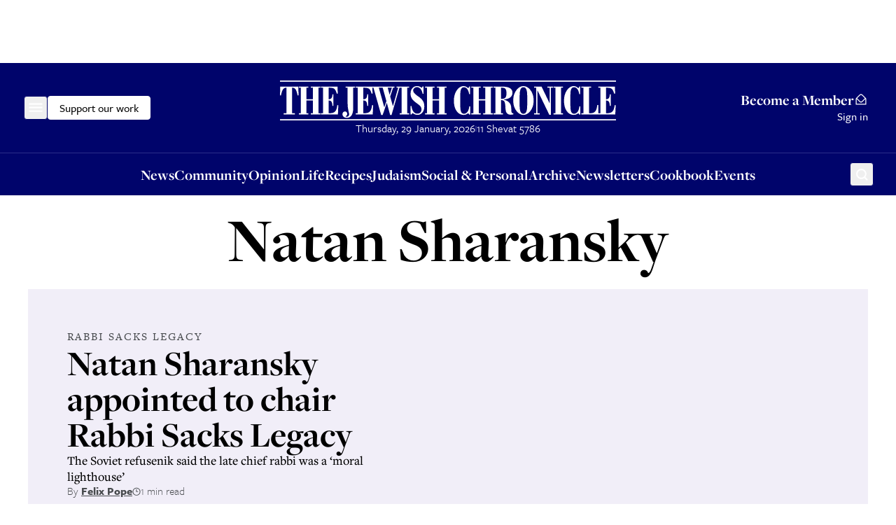

--- FILE ---
content_type: text/x-component
request_url: https://www.thejc.com/community/natan-sharansky-appointed-to-chair-rabbi-sacks-legacy-h2nt4kuj?_rsc=78jgk
body_size: 20918
content:
1:"$Sreact.fragment"
4:I[9766,[],""]
5:I[98924,[],""]
7:I[24431,[],"OutletBoundary"]
9:I[15278,[],"AsyncMetadataOutlet"]
b:I[24431,[],"ViewportBoundary"]
d:I[24431,[],"MetadataBoundary"]
e:"$Sreact.suspense"
10:I[54062,["4219","static/chunks/app/global-error-faaf42a32622824b.js?dpl=dpl_CUi74MHL5eJen4FqTDEyh8iGAVoX"],"default"]
:HL["/_next/static/css/d8b580d2eb4c6dcc.css?dpl=dpl_CUi74MHL5eJen4FqTDEyh8iGAVoX","style"]
0:{"P":null,"b":"RA54osVNQM1Q5uKdHqUPZ","p":"","c":["","community","natan-sharansky-appointed-to-chair-rabbi-sacks-legacy-h2nt4kuj"],"i":false,"f":[[["",{"children":["(other)",{"children":[["path","community/natan-sharansky-appointed-to-chair-rabbi-sacks-legacy-h2nt4kuj","c"],{"children":["__PAGE__",{}]}]}]},"$undefined","$undefined",true],["",["$","$1","c",{"children":[[["$","link","0",{"rel":"stylesheet","href":"/_next/static/css/d8b580d2eb4c6dcc.css?dpl=dpl_CUi74MHL5eJen4FqTDEyh8iGAVoX","precedence":"next","crossOrigin":"$undefined","nonce":"$undefined"}]],"$L2"]}],{"children":["(other)",["$","$1","c",{"children":[null,"$L3"]}],{"children":[["path","community/natan-sharansky-appointed-to-chair-rabbi-sacks-legacy-h2nt4kuj","c"],["$","$1","c",{"children":[null,["$","$L4",null,{"parallelRouterKey":"children","error":"$undefined","errorStyles":"$undefined","errorScripts":"$undefined","template":["$","$L5",null,{}],"templateStyles":"$undefined","templateScripts":"$undefined","notFound":"$undefined","forbidden":"$undefined","unauthorized":"$undefined"}]]}],{"children":["__PAGE__",["$","$1","c",{"children":["$L6",null,["$","$L7",null,{"children":["$L8",["$","$L9",null,{"promise":"$@a"}]]}]]}],{},null,false]},null,false]},null,false]},null,false],["$","$1","h",{"children":[null,[["$","$Lb",null,{"children":"$Lc"}],null],["$","$Ld",null,{"children":["$","div",null,{"hidden":true,"children":["$","$e",null,{"fallback":null,"children":"$Lf"}]}]}]]}],false]],"m":"$undefined","G":["$10",[]],"s":false,"S":true}
11:I[22919,["2454","static/chunks/2454-cdddcdca420f54b6.js?dpl=dpl_CUi74MHL5eJen4FqTDEyh8iGAVoX","4909","static/chunks/4909-3886d0132388a27b.js?dpl=dpl_CUi74MHL5eJen4FqTDEyh8iGAVoX","6784","static/chunks/6784-8f5eea358542f920.js?dpl=dpl_CUi74MHL5eJen4FqTDEyh8iGAVoX","2919","static/chunks/2919-e0bead89a7d143dd.js?dpl=dpl_CUi74MHL5eJen4FqTDEyh8iGAVoX","3652","static/chunks/3652-f30ec959b6e576e6.js?dpl=dpl_CUi74MHL5eJen4FqTDEyh8iGAVoX","7177","static/chunks/app/layout-1bfdda261384c497.js?dpl=dpl_CUi74MHL5eJen4FqTDEyh8iGAVoX"],"ClientClerkProvider"]
12:I[98202,["2454","static/chunks/2454-cdddcdca420f54b6.js?dpl=dpl_CUi74MHL5eJen4FqTDEyh8iGAVoX","4909","static/chunks/4909-3886d0132388a27b.js?dpl=dpl_CUi74MHL5eJen4FqTDEyh8iGAVoX","6784","static/chunks/6784-8f5eea358542f920.js?dpl=dpl_CUi74MHL5eJen4FqTDEyh8iGAVoX","2919","static/chunks/2919-e0bead89a7d143dd.js?dpl=dpl_CUi74MHL5eJen4FqTDEyh8iGAVoX","3652","static/chunks/3652-f30ec959b6e576e6.js?dpl=dpl_CUi74MHL5eJen4FqTDEyh8iGAVoX","7177","static/chunks/app/layout-1bfdda261384c497.js?dpl=dpl_CUi74MHL5eJen4FqTDEyh8iGAVoX"],"GoogleTagManager"]
13:I[99080,["2454","static/chunks/2454-cdddcdca420f54b6.js?dpl=dpl_CUi74MHL5eJen4FqTDEyh8iGAVoX","4909","static/chunks/4909-3886d0132388a27b.js?dpl=dpl_CUi74MHL5eJen4FqTDEyh8iGAVoX","6784","static/chunks/6784-8f5eea358542f920.js?dpl=dpl_CUi74MHL5eJen4FqTDEyh8iGAVoX","2919","static/chunks/2919-e0bead89a7d143dd.js?dpl=dpl_CUi74MHL5eJen4FqTDEyh8iGAVoX","3652","static/chunks/3652-f30ec959b6e576e6.js?dpl=dpl_CUi74MHL5eJen4FqTDEyh8iGAVoX","7177","static/chunks/app/layout-1bfdda261384c497.js?dpl=dpl_CUi74MHL5eJen4FqTDEyh8iGAVoX"],"default"]
14:I[1533,["2454","static/chunks/2454-cdddcdca420f54b6.js?dpl=dpl_CUi74MHL5eJen4FqTDEyh8iGAVoX","4909","static/chunks/4909-3886d0132388a27b.js?dpl=dpl_CUi74MHL5eJen4FqTDEyh8iGAVoX","6784","static/chunks/6784-8f5eea358542f920.js?dpl=dpl_CUi74MHL5eJen4FqTDEyh8iGAVoX","2919","static/chunks/2919-e0bead89a7d143dd.js?dpl=dpl_CUi74MHL5eJen4FqTDEyh8iGAVoX","3652","static/chunks/3652-f30ec959b6e576e6.js?dpl=dpl_CUi74MHL5eJen4FqTDEyh8iGAVoX","7177","static/chunks/app/layout-1bfdda261384c497.js?dpl=dpl_CUi74MHL5eJen4FqTDEyh8iGAVoX"],"default"]
16:I[50960,["8039","static/chunks/app/error-702e5a330bde98cc.js?dpl=dpl_CUi74MHL5eJen4FqTDEyh8iGAVoX"],"default"]
18:I[62280,["2454","static/chunks/2454-cdddcdca420f54b6.js?dpl=dpl_CUi74MHL5eJen4FqTDEyh8iGAVoX","4909","static/chunks/4909-3886d0132388a27b.js?dpl=dpl_CUi74MHL5eJen4FqTDEyh8iGAVoX","6784","static/chunks/6784-8f5eea358542f920.js?dpl=dpl_CUi74MHL5eJen4FqTDEyh8iGAVoX","2919","static/chunks/2919-e0bead89a7d143dd.js?dpl=dpl_CUi74MHL5eJen4FqTDEyh8iGAVoX","3652","static/chunks/3652-f30ec959b6e576e6.js?dpl=dpl_CUi74MHL5eJen4FqTDEyh8iGAVoX","7177","static/chunks/app/layout-1bfdda261384c497.js?dpl=dpl_CUi74MHL5eJen4FqTDEyh8iGAVoX"],"default"]
19:I[41402,["2619","static/chunks/2619-04bc32f026a0d946.js?dpl=dpl_CUi74MHL5eJen4FqTDEyh8iGAVoX","2454","static/chunks/2454-cdddcdca420f54b6.js?dpl=dpl_CUi74MHL5eJen4FqTDEyh8iGAVoX","4909","static/chunks/4909-3886d0132388a27b.js?dpl=dpl_CUi74MHL5eJen4FqTDEyh8iGAVoX","1356","static/chunks/1356-8b78e8f7841a65a4.js?dpl=dpl_CUi74MHL5eJen4FqTDEyh8iGAVoX","3249","static/chunks/3249-438af6e21aca0aa4.js?dpl=dpl_CUi74MHL5eJen4FqTDEyh8iGAVoX","4431","static/chunks/4431-7d298094e1aac59e.js?dpl=dpl_CUi74MHL5eJen4FqTDEyh8iGAVoX","8616","static/chunks/8616-7d177d3ad9878d2a.js?dpl=dpl_CUi74MHL5eJen4FqTDEyh8iGAVoX","4415","static/chunks/4415-084e16ed955afd19.js?dpl=dpl_CUi74MHL5eJen4FqTDEyh8iGAVoX","2982","static/chunks/2982-bdaa7fcccb8b86ff.js?dpl=dpl_CUi74MHL5eJen4FqTDEyh8iGAVoX","3017","static/chunks/3017-647ee40f81477969.js?dpl=dpl_CUi74MHL5eJen4FqTDEyh8iGAVoX","5578","static/chunks/5578-a950ada71cd35903.js?dpl=dpl_CUi74MHL5eJen4FqTDEyh8iGAVoX","6784","static/chunks/6784-8f5eea358542f920.js?dpl=dpl_CUi74MHL5eJen4FqTDEyh8iGAVoX","6241","static/chunks/6241-045c3efe99b62d9a.js?dpl=dpl_CUi74MHL5eJen4FqTDEyh8iGAVoX","1029","static/chunks/1029-b6e345a333841a3a.js?dpl=dpl_CUi74MHL5eJen4FqTDEyh8iGAVoX","5038","static/chunks/5038-f0de557cfd874643.js?dpl=dpl_CUi74MHL5eJen4FqTDEyh8iGAVoX","7802","static/chunks/7802-e072d099e34d6d6e.js?dpl=dpl_CUi74MHL5eJen4FqTDEyh8iGAVoX","5536","static/chunks/5536-88db8b7837126e46.js?dpl=dpl_CUi74MHL5eJen4FqTDEyh8iGAVoX","7433","static/chunks/7433-f544123bb04173a7.js?dpl=dpl_CUi74MHL5eJen4FqTDEyh8iGAVoX","6671","static/chunks/6671-75cdac20905349a3.js?dpl=dpl_CUi74MHL5eJen4FqTDEyh8iGAVoX","7662","static/chunks/app/(other)/%5B...path%5D/page-e0e1a461d5f80944.js?dpl=dpl_CUi74MHL5eJen4FqTDEyh8iGAVoX"],""]
1a:I[48854,["2454","static/chunks/2454-cdddcdca420f54b6.js?dpl=dpl_CUi74MHL5eJen4FqTDEyh8iGAVoX","4909","static/chunks/4909-3886d0132388a27b.js?dpl=dpl_CUi74MHL5eJen4FqTDEyh8iGAVoX","6784","static/chunks/6784-8f5eea358542f920.js?dpl=dpl_CUi74MHL5eJen4FqTDEyh8iGAVoX","2919","static/chunks/2919-e0bead89a7d143dd.js?dpl=dpl_CUi74MHL5eJen4FqTDEyh8iGAVoX","3652","static/chunks/3652-f30ec959b6e576e6.js?dpl=dpl_CUi74MHL5eJen4FqTDEyh8iGAVoX","7177","static/chunks/app/layout-1bfdda261384c497.js?dpl=dpl_CUi74MHL5eJen4FqTDEyh8iGAVoX"],"SpeedInsights"]
1b:I[26236,["2619","static/chunks/2619-04bc32f026a0d946.js?dpl=dpl_CUi74MHL5eJen4FqTDEyh8iGAVoX","2454","static/chunks/2454-cdddcdca420f54b6.js?dpl=dpl_CUi74MHL5eJen4FqTDEyh8iGAVoX","4909","static/chunks/4909-3886d0132388a27b.js?dpl=dpl_CUi74MHL5eJen4FqTDEyh8iGAVoX","1356","static/chunks/1356-8b78e8f7841a65a4.js?dpl=dpl_CUi74MHL5eJen4FqTDEyh8iGAVoX","3249","static/chunks/3249-438af6e21aca0aa4.js?dpl=dpl_CUi74MHL5eJen4FqTDEyh8iGAVoX","4431","static/chunks/4431-7d298094e1aac59e.js?dpl=dpl_CUi74MHL5eJen4FqTDEyh8iGAVoX","8616","static/chunks/8616-7d177d3ad9878d2a.js?dpl=dpl_CUi74MHL5eJen4FqTDEyh8iGAVoX","4415","static/chunks/4415-084e16ed955afd19.js?dpl=dpl_CUi74MHL5eJen4FqTDEyh8iGAVoX","2982","static/chunks/2982-bdaa7fcccb8b86ff.js?dpl=dpl_CUi74MHL5eJen4FqTDEyh8iGAVoX","3017","static/chunks/3017-647ee40f81477969.js?dpl=dpl_CUi74MHL5eJen4FqTDEyh8iGAVoX","5578","static/chunks/5578-a950ada71cd35903.js?dpl=dpl_CUi74MHL5eJen4FqTDEyh8iGAVoX","6784","static/chunks/6784-8f5eea358542f920.js?dpl=dpl_CUi74MHL5eJen4FqTDEyh8iGAVoX","6241","static/chunks/6241-045c3efe99b62d9a.js?dpl=dpl_CUi74MHL5eJen4FqTDEyh8iGAVoX","1029","static/chunks/1029-b6e345a333841a3a.js?dpl=dpl_CUi74MHL5eJen4FqTDEyh8iGAVoX","5038","static/chunks/5038-f0de557cfd874643.js?dpl=dpl_CUi74MHL5eJen4FqTDEyh8iGAVoX","7802","static/chunks/7802-e072d099e34d6d6e.js?dpl=dpl_CUi74MHL5eJen4FqTDEyh8iGAVoX","5536","static/chunks/5536-88db8b7837126e46.js?dpl=dpl_CUi74MHL5eJen4FqTDEyh8iGAVoX","7433","static/chunks/7433-f544123bb04173a7.js?dpl=dpl_CUi74MHL5eJen4FqTDEyh8iGAVoX","6671","static/chunks/6671-75cdac20905349a3.js?dpl=dpl_CUi74MHL5eJen4FqTDEyh8iGAVoX","7662","static/chunks/app/(other)/%5B...path%5D/page-e0e1a461d5f80944.js?dpl=dpl_CUi74MHL5eJen4FqTDEyh8iGAVoX"],"GoogleAdTargeting"]
2:["$","$L11",null,{"publishableKey":"pk_live_Y2xlcmsudGhlamMuY29tJA","localization":{"userProfile":{"navbar":{"title":"My Account","description":""}},"signUp":{"legalConsent":{"checkbox":{"label__termsOfServiceAndPrivacyPolicy":"By creating an account, I agree to receive news updates from The Jewish Chronicle and consent to the Jewish Chronicle's Terms and Conditions and privacy policy."}}}},"clerkJSUrl":"$undefined","clerkJSVersion":"$undefined","proxyUrl":"","domain":"","isSatellite":false,"signInUrl":"/sign-in","signUpUrl":"/sign-up","signInForceRedirectUrl":"","signUpForceRedirectUrl":"","signInFallbackRedirectUrl":"","signUpFallbackRedirectUrl":"","afterSignInUrl":"","afterSignUpUrl":"","newSubscriptionRedirectUrl":"","telemetry":{"disabled":false,"debug":false},"sdkMetadata":{"name":"@clerk/nextjs","version":"6.24.0","environment":"production"},"nonce":"","initialState":null,"children":["$","html",null,{"lang":"en","suppressHydrationWarning":true,"children":[["$","head",null,{"children":[["$","link",null,{"rel":"stylesheet","href":"https://use.typekit.net/wex3ymn.css"}],[["$","$L12",null,{"gtmId":"GTM-MH4WG8"}],["$","$L13",null,{}]]]}],["$","body",null,{"className":"the-jewish-chronicle min-h-screen bg-background antialiased overflow-x-hidden","children":["$","$L14",null,{"children":["$L15",["$","$L4",null,{"parallelRouterKey":"children","error":"$16","errorStyles":[],"errorScripts":[],"template":["$","$L5",null,{}],"templateStyles":"$undefined","templateScripts":"$undefined","notFound":["$L17",[]],"forbidden":"$undefined","unauthorized":"$undefined"}],["$","$L18",null,{}],["$","$L19",null,{"src":"https://donorbox.org/widget.js","async":true}],"$undefined",false,["$","$L1a",null,{"sampleRate":0.25}],["$","$L1b",null,{"targetingKey":"environment","value":"production"}]]}]}]]}]}]
15:"$undefined"
c:[["$","meta","0",{"charSet":"utf-8"}],["$","meta","1",{"name":"viewport","content":"width=device-width, initial-scale=1"}]]
8:null
1c:I[15536,["2619","static/chunks/2619-04bc32f026a0d946.js?dpl=dpl_CUi74MHL5eJen4FqTDEyh8iGAVoX","2454","static/chunks/2454-cdddcdca420f54b6.js?dpl=dpl_CUi74MHL5eJen4FqTDEyh8iGAVoX","4909","static/chunks/4909-3886d0132388a27b.js?dpl=dpl_CUi74MHL5eJen4FqTDEyh8iGAVoX","1356","static/chunks/1356-8b78e8f7841a65a4.js?dpl=dpl_CUi74MHL5eJen4FqTDEyh8iGAVoX","3249","static/chunks/3249-438af6e21aca0aa4.js?dpl=dpl_CUi74MHL5eJen4FqTDEyh8iGAVoX","4431","static/chunks/4431-7d298094e1aac59e.js?dpl=dpl_CUi74MHL5eJen4FqTDEyh8iGAVoX","8616","static/chunks/8616-7d177d3ad9878d2a.js?dpl=dpl_CUi74MHL5eJen4FqTDEyh8iGAVoX","4415","static/chunks/4415-084e16ed955afd19.js?dpl=dpl_CUi74MHL5eJen4FqTDEyh8iGAVoX","2982","static/chunks/2982-bdaa7fcccb8b86ff.js?dpl=dpl_CUi74MHL5eJen4FqTDEyh8iGAVoX","3017","static/chunks/3017-647ee40f81477969.js?dpl=dpl_CUi74MHL5eJen4FqTDEyh8iGAVoX","5578","static/chunks/5578-a950ada71cd35903.js?dpl=dpl_CUi74MHL5eJen4FqTDEyh8iGAVoX","6784","static/chunks/6784-8f5eea358542f920.js?dpl=dpl_CUi74MHL5eJen4FqTDEyh8iGAVoX","6241","static/chunks/6241-045c3efe99b62d9a.js?dpl=dpl_CUi74MHL5eJen4FqTDEyh8iGAVoX","1029","static/chunks/1029-b6e345a333841a3a.js?dpl=dpl_CUi74MHL5eJen4FqTDEyh8iGAVoX","5038","static/chunks/5038-f0de557cfd874643.js?dpl=dpl_CUi74MHL5eJen4FqTDEyh8iGAVoX","7802","static/chunks/7802-e072d099e34d6d6e.js?dpl=dpl_CUi74MHL5eJen4FqTDEyh8iGAVoX","5536","static/chunks/5536-88db8b7837126e46.js?dpl=dpl_CUi74MHL5eJen4FqTDEyh8iGAVoX","7433","static/chunks/7433-f544123bb04173a7.js?dpl=dpl_CUi74MHL5eJen4FqTDEyh8iGAVoX","6671","static/chunks/6671-75cdac20905349a3.js?dpl=dpl_CUi74MHL5eJen4FqTDEyh8iGAVoX","7662","static/chunks/app/(other)/%5B...path%5D/page-e0e1a461d5f80944.js?dpl=dpl_CUi74MHL5eJen4FqTDEyh8iGAVoX"],"default"]
1d:I[97026,["2619","static/chunks/2619-04bc32f026a0d946.js?dpl=dpl_CUi74MHL5eJen4FqTDEyh8iGAVoX","2454","static/chunks/2454-cdddcdca420f54b6.js?dpl=dpl_CUi74MHL5eJen4FqTDEyh8iGAVoX","4909","static/chunks/4909-3886d0132388a27b.js?dpl=dpl_CUi74MHL5eJen4FqTDEyh8iGAVoX","3249","static/chunks/3249-438af6e21aca0aa4.js?dpl=dpl_CUi74MHL5eJen4FqTDEyh8iGAVoX","4431","static/chunks/4431-7d298094e1aac59e.js?dpl=dpl_CUi74MHL5eJen4FqTDEyh8iGAVoX","8616","static/chunks/8616-7d177d3ad9878d2a.js?dpl=dpl_CUi74MHL5eJen4FqTDEyh8iGAVoX","4415","static/chunks/4415-084e16ed955afd19.js?dpl=dpl_CUi74MHL5eJen4FqTDEyh8iGAVoX","2982","static/chunks/2982-bdaa7fcccb8b86ff.js?dpl=dpl_CUi74MHL5eJen4FqTDEyh8iGAVoX","3017","static/chunks/3017-647ee40f81477969.js?dpl=dpl_CUi74MHL5eJen4FqTDEyh8iGAVoX","5578","static/chunks/5578-a950ada71cd35903.js?dpl=dpl_CUi74MHL5eJen4FqTDEyh8iGAVoX","2919","static/chunks/2919-e0bead89a7d143dd.js?dpl=dpl_CUi74MHL5eJen4FqTDEyh8iGAVoX","9972","static/chunks/9972-6552c6c71285a15a.js?dpl=dpl_CUi74MHL5eJen4FqTDEyh8iGAVoX","8233","static/chunks/8233-dac1dd4afc93f070.js?dpl=dpl_CUi74MHL5eJen4FqTDEyh8iGAVoX","5536","static/chunks/5536-88db8b7837126e46.js?dpl=dpl_CUi74MHL5eJen4FqTDEyh8iGAVoX","5963","static/chunks/5963-4aa21966ae46bfbe.js?dpl=dpl_CUi74MHL5eJen4FqTDEyh8iGAVoX","6855","static/chunks/app/(other)/layout-6d720ff923a6e088.js?dpl=dpl_CUi74MHL5eJen4FqTDEyh8iGAVoX"],"default"]
1e:I[36552,["2619","static/chunks/2619-04bc32f026a0d946.js?dpl=dpl_CUi74MHL5eJen4FqTDEyh8iGAVoX","2454","static/chunks/2454-cdddcdca420f54b6.js?dpl=dpl_CUi74MHL5eJen4FqTDEyh8iGAVoX","4909","static/chunks/4909-3886d0132388a27b.js?dpl=dpl_CUi74MHL5eJen4FqTDEyh8iGAVoX","3249","static/chunks/3249-438af6e21aca0aa4.js?dpl=dpl_CUi74MHL5eJen4FqTDEyh8iGAVoX","4431","static/chunks/4431-7d298094e1aac59e.js?dpl=dpl_CUi74MHL5eJen4FqTDEyh8iGAVoX","8616","static/chunks/8616-7d177d3ad9878d2a.js?dpl=dpl_CUi74MHL5eJen4FqTDEyh8iGAVoX","4415","static/chunks/4415-084e16ed955afd19.js?dpl=dpl_CUi74MHL5eJen4FqTDEyh8iGAVoX","2982","static/chunks/2982-bdaa7fcccb8b86ff.js?dpl=dpl_CUi74MHL5eJen4FqTDEyh8iGAVoX","3017","static/chunks/3017-647ee40f81477969.js?dpl=dpl_CUi74MHL5eJen4FqTDEyh8iGAVoX","5578","static/chunks/5578-a950ada71cd35903.js?dpl=dpl_CUi74MHL5eJen4FqTDEyh8iGAVoX","2919","static/chunks/2919-e0bead89a7d143dd.js?dpl=dpl_CUi74MHL5eJen4FqTDEyh8iGAVoX","9972","static/chunks/9972-6552c6c71285a15a.js?dpl=dpl_CUi74MHL5eJen4FqTDEyh8iGAVoX","8233","static/chunks/8233-dac1dd4afc93f070.js?dpl=dpl_CUi74MHL5eJen4FqTDEyh8iGAVoX","5536","static/chunks/5536-88db8b7837126e46.js?dpl=dpl_CUi74MHL5eJen4FqTDEyh8iGAVoX","5963","static/chunks/5963-4aa21966ae46bfbe.js?dpl=dpl_CUi74MHL5eJen4FqTDEyh8iGAVoX","6855","static/chunks/app/(other)/layout-6d720ff923a6e088.js?dpl=dpl_CUi74MHL5eJen4FqTDEyh8iGAVoX"],"PreloadChunks"]
3:[["$","$L1c",null,{"adUnitPath":"/32215878/header","immediateLoad":true}],["$","header",null,{"children":[["$","div",null,{"className":"w-full bg-category-news text-white sticky top-[-1px] z-10 lg:static print:hidden","children":["$","div",null,{"className":"container flex items-center justify-between gap-8 py-14 px-16 md:px-28 xl:px-40 lg:py-24 relative","children":[["$","div",null,{"className":"flex items-center gap-32 flex-1","children":[["$","$L1d",null,{"items":[{"title":"News","url":"https://www.thejc.com/news","children":[{"__typename":"Link","label":"All News","url":"/news","content":null},{"__typename":"Section","label":"UK","url":"https://www.thejc.com/news/uk"},{"__typename":"Section","label":"USA","url":"https://www.thejc.com/news/usa"},{"__typename":"Section","label":"Israel","url":"https://www.thejc.com/news/israel"},{"__typename":"Section","label":"World","url":"https://www.thejc.com/news/world"},{"__typename":"Section","label":"Politics","url":"https://www.thejc.com/news/politics"},{"__typename":"Section","label":"Showbiz","url":"https://www.thejc.com/news/showbiz"}],"__typename":"MenuGroup"},{"title":"Opinion","url":"https://www.thejc.com/opinion","children":[{"__typename":"Link","label":"All Opinion","url":"/opinion","content":null},{"__typename":"Section","label":"Leaders","url":"https://www.thejc.com/opinion/leaders"},{"__typename":"Section","label":"Letters","url":"https://www.thejc.com/opinion/letters"},{"__typename":"Section","label":"Analysis","url":"https://www.thejc.com/opinion/analysis"}],"__typename":"MenuGroup"},{"title":"Life","url":"https://www.thejc.com/life","children":[{"__typename":"Link","label":"All Life","url":"/life","content":null},{"__typename":"Section","label":"Food","url":"https://www.thejc.com/life/food"},{"__typename":"Section","label":"Theatre","url":"https://www.thejc.com/life/theatre"},{"__typename":"Section","label":"TV","url":"https://www.thejc.com/life/tv"},{"__typename":"Section","label":"Film","url":"https://www.thejc.com/life/film"},{"__typename":"Section","label":"Books","url":"https://www.thejc.com/life/books"},{"__typename":"Section","label":"Music","url":"https://www.thejc.com/life/music"},{"__typename":"Section","label":"Travel ","url":"https://www.thejc.com/life/travel"},{"__typename":"Section","label":"Columnists","url":"https://www.thejc.com/life/columnists"},{"__typename":"Section","label":"Sport","url":"https://www.thejc.com/life/sport"}],"__typename":"MenuGroup"},{"title":"Recipes","url":"https://www.thejc.com/recipe","children":[],"__typename":"MenuGroup"},{"title":"Family and Education","url":"https://www.thejc.com/family-and-education","children":[],"__typename":"MenuGroup"},{"title":"Judaism","url":"https://www.thejc.com/judaism","children":[{"__typename":"Link","label":"All Judaism","url":"/judaism","content":null},{"__typename":"Section","label":"Jewish Words","url":"https://www.thejc.com/judaism/jewish-words"},{"__typename":"Section","label":"Jewish How Tos","url":"https://www.thejc.com/judaism/jewish-how-tos"},{"__typename":"Section","label":"Rabbi I Have a Problem","url":"https://www.thejc.com/judaism/rabbi-i-have-a-problem"},{"__typename":"Section","label":"Sidrah","url":"https://www.thejc.com/judaism/sidrah"}],"__typename":"MenuGroup"},{"title":"Community","url":"https://www.thejc.com/community","children":[{"__typename":"Link","label":"All Community stories","url":"/community","content":null},{"__typename":"Section","label":"The Schmooze","url":"https://www.thejc.com/community/the-schmooze"}],"__typename":"MenuGroup"},{"title":"Archive","url":"/archive","children":[],"__typename":"MenuGroup"},{"title":"Cookbook","url":"/jc-cookbook","children":[],"__typename":"MenuGroup"},{"title":"Jobs","url":"https://www.thejc.com/jobs","children":[],"__typename":"MenuGroup"},{"title":"Social and Personal","url":"/personal-of6pugzl","children":[],"__typename":"MenuGroup"},{"title":"Newsletters","url":"/newsletters","children":[],"__typename":"MenuGroup"},{"title":"E-paper","url":"/epaper","children":[],"__typename":"MenuGroup"},{"title":"Events","url":"https://www.thejc.com/events","children":[],"__typename":"MenuGroup"},{"title":"My account","url":"/user-profile","children":[],"__typename":"MenuGroup"}]}],[["$","$L1e",null,{"moduleIds":["components/SiteHeader/SiteHeader.tsx -> ../DonateButton/DonateButton"]}],"$L1f"]]}],"$L20","$L21"]}]}],"$L22","$L23"]}],"$L24","$L25"]
17:[["$","$L1c",null,{"adUnitPath":"/32215878/header","immediateLoad":true}],["$","header",null,{"children":[["$","div",null,{"className":"w-full bg-category-news text-white sticky top-[-1px] z-10 lg:static print:hidden","children":["$","div",null,{"className":"container flex items-center justify-between gap-8 py-14 px-16 md:px-28 xl:px-40 lg:py-24 relative","children":[["$","div",null,{"className":"flex items-center gap-32 flex-1","children":[["$","$L1d",null,{"items":[{"title":"News","url":"https://www.thejc.com/news","children":[{"__typename":"Link","label":"All News","url":"/news","content":null},{"__typename":"Section","label":"UK","url":"https://www.thejc.com/news/uk"},{"__typename":"Section","label":"USA","url":"https://www.thejc.com/news/usa"},{"__typename":"Section","label":"Israel","url":"https://www.thejc.com/news/israel"},{"__typename":"Section","label":"World","url":"https://www.thejc.com/news/world"},{"__typename":"Section","label":"Politics","url":"https://www.thejc.com/news/politics"},{"__typename":"Section","label":"Showbiz","url":"https://www.thejc.com/news/showbiz"}],"__typename":"MenuGroup"},{"title":"Opinion","url":"https://www.thejc.com/opinion","children":[{"__typename":"Link","label":"All Opinion","url":"/opinion","content":null},{"__typename":"Section","label":"Leaders","url":"https://www.thejc.com/opinion/leaders"},{"__typename":"Section","label":"Letters","url":"https://www.thejc.com/opinion/letters"},{"__typename":"Section","label":"Analysis","url":"https://www.thejc.com/opinion/analysis"}],"__typename":"MenuGroup"},{"title":"Life","url":"https://www.thejc.com/life","children":[{"__typename":"Link","label":"All Life","url":"/life","content":null},{"__typename":"Section","label":"Food","url":"https://www.thejc.com/life/food"},{"__typename":"Section","label":"Theatre","url":"https://www.thejc.com/life/theatre"},{"__typename":"Section","label":"TV","url":"https://www.thejc.com/life/tv"},{"__typename":"Section","label":"Film","url":"https://www.thejc.com/life/film"},{"__typename":"Section","label":"Books","url":"https://www.thejc.com/life/books"},{"__typename":"Section","label":"Music","url":"https://www.thejc.com/life/music"},{"__typename":"Section","label":"Travel ","url":"https://www.thejc.com/life/travel"},{"__typename":"Section","label":"Columnists","url":"https://www.thejc.com/life/columnists"},{"__typename":"Section","label":"Sport","url":"https://www.thejc.com/life/sport"}],"__typename":"MenuGroup"},{"title":"Recipes","url":"https://www.thejc.com/recipe","children":[],"__typename":"MenuGroup"},{"title":"Family and Education","url":"https://www.thejc.com/family-and-education","children":[],"__typename":"MenuGroup"},{"title":"Judaism","url":"https://www.thejc.com/judaism","children":[{"__typename":"Link","label":"All Judaism","url":"/judaism","content":null},{"__typename":"Section","label":"Jewish Words","url":"https://www.thejc.com/judaism/jewish-words"},{"__typename":"Section","label":"Jewish How Tos","url":"https://www.thejc.com/judaism/jewish-how-tos"},{"__typename":"Section","label":"Rabbi I Have a Problem","url":"https://www.thejc.com/judaism/rabbi-i-have-a-problem"},{"__typename":"Section","label":"Sidrah","url":"https://www.thejc.com/judaism/sidrah"}],"__typename":"MenuGroup"},{"title":"Community","url":"https://www.thejc.com/community","children":[{"__typename":"Link","label":"All Community stories","url":"/community","content":null},{"__typename":"Section","label":"The Schmooze","url":"https://www.thejc.com/community/the-schmooze"}],"__typename":"MenuGroup"},{"title":"Archive","url":"/archive","children":[],"__typename":"MenuGroup"},{"title":"Cookbook","url":"/jc-cookbook","children":[],"__typename":"MenuGroup"},{"title":"Jobs","url":"https://www.thejc.com/jobs","children":[],"__typename":"MenuGroup"},{"title":"Social and Personal","url":"/personal-of6pugzl","children":[],"__typename":"MenuGroup"},{"title":"Newsletters","url":"/newsletters","children":[],"__typename":"MenuGroup"},{"title":"E-paper","url":"/epaper","children":[],"__typename":"MenuGroup"},{"title":"Events","url":"https://www.thejc.com/events","children":[],"__typename":"MenuGroup"},{"title":"My account","url":"/user-profile","children":[],"__typename":"MenuGroup"}]}],[["$","$L1e",null,{"moduleIds":"$3:1:props:children:0:props:children:props:children:0:props:children:1:0:props:moduleIds"}],"$L26"]]}],"$L27","$L28"]}]}],"$L29","$L2a"]}],"$L2b",";","$L2c"]
2d:I[47662,["2619","static/chunks/2619-04bc32f026a0d946.js?dpl=dpl_CUi74MHL5eJen4FqTDEyh8iGAVoX","2454","static/chunks/2454-cdddcdca420f54b6.js?dpl=dpl_CUi74MHL5eJen4FqTDEyh8iGAVoX","4909","static/chunks/4909-3886d0132388a27b.js?dpl=dpl_CUi74MHL5eJen4FqTDEyh8iGAVoX","1356","static/chunks/1356-8b78e8f7841a65a4.js?dpl=dpl_CUi74MHL5eJen4FqTDEyh8iGAVoX","3249","static/chunks/3249-438af6e21aca0aa4.js?dpl=dpl_CUi74MHL5eJen4FqTDEyh8iGAVoX","4431","static/chunks/4431-7d298094e1aac59e.js?dpl=dpl_CUi74MHL5eJen4FqTDEyh8iGAVoX","8616","static/chunks/8616-7d177d3ad9878d2a.js?dpl=dpl_CUi74MHL5eJen4FqTDEyh8iGAVoX","4415","static/chunks/4415-084e16ed955afd19.js?dpl=dpl_CUi74MHL5eJen4FqTDEyh8iGAVoX","2982","static/chunks/2982-bdaa7fcccb8b86ff.js?dpl=dpl_CUi74MHL5eJen4FqTDEyh8iGAVoX","3017","static/chunks/3017-647ee40f81477969.js?dpl=dpl_CUi74MHL5eJen4FqTDEyh8iGAVoX","5578","static/chunks/5578-a950ada71cd35903.js?dpl=dpl_CUi74MHL5eJen4FqTDEyh8iGAVoX","6784","static/chunks/6784-8f5eea358542f920.js?dpl=dpl_CUi74MHL5eJen4FqTDEyh8iGAVoX","6241","static/chunks/6241-045c3efe99b62d9a.js?dpl=dpl_CUi74MHL5eJen4FqTDEyh8iGAVoX","1029","static/chunks/1029-b6e345a333841a3a.js?dpl=dpl_CUi74MHL5eJen4FqTDEyh8iGAVoX","5038","static/chunks/5038-f0de557cfd874643.js?dpl=dpl_CUi74MHL5eJen4FqTDEyh8iGAVoX","7802","static/chunks/7802-e072d099e34d6d6e.js?dpl=dpl_CUi74MHL5eJen4FqTDEyh8iGAVoX","5536","static/chunks/5536-88db8b7837126e46.js?dpl=dpl_CUi74MHL5eJen4FqTDEyh8iGAVoX","7433","static/chunks/7433-f544123bb04173a7.js?dpl=dpl_CUi74MHL5eJen4FqTDEyh8iGAVoX","6671","static/chunks/6671-75cdac20905349a3.js?dpl=dpl_CUi74MHL5eJen4FqTDEyh8iGAVoX","7662","static/chunks/app/(other)/%5B...path%5D/page-e0e1a461d5f80944.js?dpl=dpl_CUi74MHL5eJen4FqTDEyh8iGAVoX"],"default"]
2e:I[52619,["2619","static/chunks/2619-04bc32f026a0d946.js?dpl=dpl_CUi74MHL5eJen4FqTDEyh8iGAVoX","2454","static/chunks/2454-cdddcdca420f54b6.js?dpl=dpl_CUi74MHL5eJen4FqTDEyh8iGAVoX","4909","static/chunks/4909-3886d0132388a27b.js?dpl=dpl_CUi74MHL5eJen4FqTDEyh8iGAVoX","1356","static/chunks/1356-8b78e8f7841a65a4.js?dpl=dpl_CUi74MHL5eJen4FqTDEyh8iGAVoX","3249","static/chunks/3249-438af6e21aca0aa4.js?dpl=dpl_CUi74MHL5eJen4FqTDEyh8iGAVoX","4431","static/chunks/4431-7d298094e1aac59e.js?dpl=dpl_CUi74MHL5eJen4FqTDEyh8iGAVoX","8616","static/chunks/8616-7d177d3ad9878d2a.js?dpl=dpl_CUi74MHL5eJen4FqTDEyh8iGAVoX","4415","static/chunks/4415-084e16ed955afd19.js?dpl=dpl_CUi74MHL5eJen4FqTDEyh8iGAVoX","2982","static/chunks/2982-bdaa7fcccb8b86ff.js?dpl=dpl_CUi74MHL5eJen4FqTDEyh8iGAVoX","3017","static/chunks/3017-647ee40f81477969.js?dpl=dpl_CUi74MHL5eJen4FqTDEyh8iGAVoX","5578","static/chunks/5578-a950ada71cd35903.js?dpl=dpl_CUi74MHL5eJen4FqTDEyh8iGAVoX","6784","static/chunks/6784-8f5eea358542f920.js?dpl=dpl_CUi74MHL5eJen4FqTDEyh8iGAVoX","6241","static/chunks/6241-045c3efe99b62d9a.js?dpl=dpl_CUi74MHL5eJen4FqTDEyh8iGAVoX","1029","static/chunks/1029-b6e345a333841a3a.js?dpl=dpl_CUi74MHL5eJen4FqTDEyh8iGAVoX","5038","static/chunks/5038-f0de557cfd874643.js?dpl=dpl_CUi74MHL5eJen4FqTDEyh8iGAVoX","7802","static/chunks/7802-e072d099e34d6d6e.js?dpl=dpl_CUi74MHL5eJen4FqTDEyh8iGAVoX","5536","static/chunks/5536-88db8b7837126e46.js?dpl=dpl_CUi74MHL5eJen4FqTDEyh8iGAVoX","7433","static/chunks/7433-f544123bb04173a7.js?dpl=dpl_CUi74MHL5eJen4FqTDEyh8iGAVoX","6671","static/chunks/6671-75cdac20905349a3.js?dpl=dpl_CUi74MHL5eJen4FqTDEyh8iGAVoX","7662","static/chunks/app/(other)/%5B...path%5D/page-e0e1a461d5f80944.js?dpl=dpl_CUi74MHL5eJen4FqTDEyh8iGAVoX"],""]
31:I[62624,["2619","static/chunks/2619-04bc32f026a0d946.js?dpl=dpl_CUi74MHL5eJen4FqTDEyh8iGAVoX","2454","static/chunks/2454-cdddcdca420f54b6.js?dpl=dpl_CUi74MHL5eJen4FqTDEyh8iGAVoX","4909","static/chunks/4909-3886d0132388a27b.js?dpl=dpl_CUi74MHL5eJen4FqTDEyh8iGAVoX","3249","static/chunks/3249-438af6e21aca0aa4.js?dpl=dpl_CUi74MHL5eJen4FqTDEyh8iGAVoX","4431","static/chunks/4431-7d298094e1aac59e.js?dpl=dpl_CUi74MHL5eJen4FqTDEyh8iGAVoX","8616","static/chunks/8616-7d177d3ad9878d2a.js?dpl=dpl_CUi74MHL5eJen4FqTDEyh8iGAVoX","4415","static/chunks/4415-084e16ed955afd19.js?dpl=dpl_CUi74MHL5eJen4FqTDEyh8iGAVoX","2982","static/chunks/2982-bdaa7fcccb8b86ff.js?dpl=dpl_CUi74MHL5eJen4FqTDEyh8iGAVoX","3017","static/chunks/3017-647ee40f81477969.js?dpl=dpl_CUi74MHL5eJen4FqTDEyh8iGAVoX","5578","static/chunks/5578-a950ada71cd35903.js?dpl=dpl_CUi74MHL5eJen4FqTDEyh8iGAVoX","2919","static/chunks/2919-e0bead89a7d143dd.js?dpl=dpl_CUi74MHL5eJen4FqTDEyh8iGAVoX","9972","static/chunks/9972-6552c6c71285a15a.js?dpl=dpl_CUi74MHL5eJen4FqTDEyh8iGAVoX","8233","static/chunks/8233-dac1dd4afc93f070.js?dpl=dpl_CUi74MHL5eJen4FqTDEyh8iGAVoX","5536","static/chunks/5536-88db8b7837126e46.js?dpl=dpl_CUi74MHL5eJen4FqTDEyh8iGAVoX","5963","static/chunks/5963-4aa21966ae46bfbe.js?dpl=dpl_CUi74MHL5eJen4FqTDEyh8iGAVoX","6855","static/chunks/app/(other)/layout-6d720ff923a6e088.js?dpl=dpl_CUi74MHL5eJen4FqTDEyh8iGAVoX"],"default"]
32:I[97858,["2619","static/chunks/2619-04bc32f026a0d946.js?dpl=dpl_CUi74MHL5eJen4FqTDEyh8iGAVoX","2454","static/chunks/2454-cdddcdca420f54b6.js?dpl=dpl_CUi74MHL5eJen4FqTDEyh8iGAVoX","4909","static/chunks/4909-3886d0132388a27b.js?dpl=dpl_CUi74MHL5eJen4FqTDEyh8iGAVoX","1356","static/chunks/1356-8b78e8f7841a65a4.js?dpl=dpl_CUi74MHL5eJen4FqTDEyh8iGAVoX","3249","static/chunks/3249-438af6e21aca0aa4.js?dpl=dpl_CUi74MHL5eJen4FqTDEyh8iGAVoX","4431","static/chunks/4431-7d298094e1aac59e.js?dpl=dpl_CUi74MHL5eJen4FqTDEyh8iGAVoX","8616","static/chunks/8616-7d177d3ad9878d2a.js?dpl=dpl_CUi74MHL5eJen4FqTDEyh8iGAVoX","4415","static/chunks/4415-084e16ed955afd19.js?dpl=dpl_CUi74MHL5eJen4FqTDEyh8iGAVoX","2982","static/chunks/2982-bdaa7fcccb8b86ff.js?dpl=dpl_CUi74MHL5eJen4FqTDEyh8iGAVoX","3017","static/chunks/3017-647ee40f81477969.js?dpl=dpl_CUi74MHL5eJen4FqTDEyh8iGAVoX","5578","static/chunks/5578-a950ada71cd35903.js?dpl=dpl_CUi74MHL5eJen4FqTDEyh8iGAVoX","6784","static/chunks/6784-8f5eea358542f920.js?dpl=dpl_CUi74MHL5eJen4FqTDEyh8iGAVoX","6241","static/chunks/6241-045c3efe99b62d9a.js?dpl=dpl_CUi74MHL5eJen4FqTDEyh8iGAVoX","1029","static/chunks/1029-b6e345a333841a3a.js?dpl=dpl_CUi74MHL5eJen4FqTDEyh8iGAVoX","5038","static/chunks/5038-f0de557cfd874643.js?dpl=dpl_CUi74MHL5eJen4FqTDEyh8iGAVoX","7802","static/chunks/7802-e072d099e34d6d6e.js?dpl=dpl_CUi74MHL5eJen4FqTDEyh8iGAVoX","5536","static/chunks/5536-88db8b7837126e46.js?dpl=dpl_CUi74MHL5eJen4FqTDEyh8iGAVoX","7433","static/chunks/7433-f544123bb04173a7.js?dpl=dpl_CUi74MHL5eJen4FqTDEyh8iGAVoX","6671","static/chunks/6671-75cdac20905349a3.js?dpl=dpl_CUi74MHL5eJen4FqTDEyh8iGAVoX","7662","static/chunks/app/(other)/%5B...path%5D/page-e0e1a461d5f80944.js?dpl=dpl_CUi74MHL5eJen4FqTDEyh8iGAVoX"],"default"]
33:I[93539,["2619","static/chunks/2619-04bc32f026a0d946.js?dpl=dpl_CUi74MHL5eJen4FqTDEyh8iGAVoX","2454","static/chunks/2454-cdddcdca420f54b6.js?dpl=dpl_CUi74MHL5eJen4FqTDEyh8iGAVoX","4909","static/chunks/4909-3886d0132388a27b.js?dpl=dpl_CUi74MHL5eJen4FqTDEyh8iGAVoX","3249","static/chunks/3249-438af6e21aca0aa4.js?dpl=dpl_CUi74MHL5eJen4FqTDEyh8iGAVoX","4431","static/chunks/4431-7d298094e1aac59e.js?dpl=dpl_CUi74MHL5eJen4FqTDEyh8iGAVoX","8616","static/chunks/8616-7d177d3ad9878d2a.js?dpl=dpl_CUi74MHL5eJen4FqTDEyh8iGAVoX","4415","static/chunks/4415-084e16ed955afd19.js?dpl=dpl_CUi74MHL5eJen4FqTDEyh8iGAVoX","2982","static/chunks/2982-bdaa7fcccb8b86ff.js?dpl=dpl_CUi74MHL5eJen4FqTDEyh8iGAVoX","3017","static/chunks/3017-647ee40f81477969.js?dpl=dpl_CUi74MHL5eJen4FqTDEyh8iGAVoX","5578","static/chunks/5578-a950ada71cd35903.js?dpl=dpl_CUi74MHL5eJen4FqTDEyh8iGAVoX","2919","static/chunks/2919-e0bead89a7d143dd.js?dpl=dpl_CUi74MHL5eJen4FqTDEyh8iGAVoX","9972","static/chunks/9972-6552c6c71285a15a.js?dpl=dpl_CUi74MHL5eJen4FqTDEyh8iGAVoX","8233","static/chunks/8233-dac1dd4afc93f070.js?dpl=dpl_CUi74MHL5eJen4FqTDEyh8iGAVoX","5536","static/chunks/5536-88db8b7837126e46.js?dpl=dpl_CUi74MHL5eJen4FqTDEyh8iGAVoX","5963","static/chunks/5963-4aa21966ae46bfbe.js?dpl=dpl_CUi74MHL5eJen4FqTDEyh8iGAVoX","6855","static/chunks/app/(other)/layout-6d720ff923a6e088.js?dpl=dpl_CUi74MHL5eJen4FqTDEyh8iGAVoX"],"default"]
3a:I[49403,["2619","static/chunks/2619-04bc32f026a0d946.js?dpl=dpl_CUi74MHL5eJen4FqTDEyh8iGAVoX","2454","static/chunks/2454-cdddcdca420f54b6.js?dpl=dpl_CUi74MHL5eJen4FqTDEyh8iGAVoX","4909","static/chunks/4909-3886d0132388a27b.js?dpl=dpl_CUi74MHL5eJen4FqTDEyh8iGAVoX","3249","static/chunks/3249-438af6e21aca0aa4.js?dpl=dpl_CUi74MHL5eJen4FqTDEyh8iGAVoX","4431","static/chunks/4431-7d298094e1aac59e.js?dpl=dpl_CUi74MHL5eJen4FqTDEyh8iGAVoX","8616","static/chunks/8616-7d177d3ad9878d2a.js?dpl=dpl_CUi74MHL5eJen4FqTDEyh8iGAVoX","4415","static/chunks/4415-084e16ed955afd19.js?dpl=dpl_CUi74MHL5eJen4FqTDEyh8iGAVoX","2982","static/chunks/2982-bdaa7fcccb8b86ff.js?dpl=dpl_CUi74MHL5eJen4FqTDEyh8iGAVoX","3017","static/chunks/3017-647ee40f81477969.js?dpl=dpl_CUi74MHL5eJen4FqTDEyh8iGAVoX","5578","static/chunks/5578-a950ada71cd35903.js?dpl=dpl_CUi74MHL5eJen4FqTDEyh8iGAVoX","2919","static/chunks/2919-e0bead89a7d143dd.js?dpl=dpl_CUi74MHL5eJen4FqTDEyh8iGAVoX","9972","static/chunks/9972-6552c6c71285a15a.js?dpl=dpl_CUi74MHL5eJen4FqTDEyh8iGAVoX","8233","static/chunks/8233-dac1dd4afc93f070.js?dpl=dpl_CUi74MHL5eJen4FqTDEyh8iGAVoX","5536","static/chunks/5536-88db8b7837126e46.js?dpl=dpl_CUi74MHL5eJen4FqTDEyh8iGAVoX","5963","static/chunks/5963-4aa21966ae46bfbe.js?dpl=dpl_CUi74MHL5eJen4FqTDEyh8iGAVoX","6855","static/chunks/app/(other)/layout-6d720ff923a6e088.js?dpl=dpl_CUi74MHL5eJen4FqTDEyh8iGAVoX"],"default"]
3c:I[26766,["2619","static/chunks/2619-04bc32f026a0d946.js?dpl=dpl_CUi74MHL5eJen4FqTDEyh8iGAVoX","2454","static/chunks/2454-cdddcdca420f54b6.js?dpl=dpl_CUi74MHL5eJen4FqTDEyh8iGAVoX","4909","static/chunks/4909-3886d0132388a27b.js?dpl=dpl_CUi74MHL5eJen4FqTDEyh8iGAVoX","3249","static/chunks/3249-438af6e21aca0aa4.js?dpl=dpl_CUi74MHL5eJen4FqTDEyh8iGAVoX","4431","static/chunks/4431-7d298094e1aac59e.js?dpl=dpl_CUi74MHL5eJen4FqTDEyh8iGAVoX","8616","static/chunks/8616-7d177d3ad9878d2a.js?dpl=dpl_CUi74MHL5eJen4FqTDEyh8iGAVoX","4415","static/chunks/4415-084e16ed955afd19.js?dpl=dpl_CUi74MHL5eJen4FqTDEyh8iGAVoX","2982","static/chunks/2982-bdaa7fcccb8b86ff.js?dpl=dpl_CUi74MHL5eJen4FqTDEyh8iGAVoX","3017","static/chunks/3017-647ee40f81477969.js?dpl=dpl_CUi74MHL5eJen4FqTDEyh8iGAVoX","5578","static/chunks/5578-a950ada71cd35903.js?dpl=dpl_CUi74MHL5eJen4FqTDEyh8iGAVoX","2919","static/chunks/2919-e0bead89a7d143dd.js?dpl=dpl_CUi74MHL5eJen4FqTDEyh8iGAVoX","9972","static/chunks/9972-6552c6c71285a15a.js?dpl=dpl_CUi74MHL5eJen4FqTDEyh8iGAVoX","8233","static/chunks/8233-dac1dd4afc93f070.js?dpl=dpl_CUi74MHL5eJen4FqTDEyh8iGAVoX","5536","static/chunks/5536-88db8b7837126e46.js?dpl=dpl_CUi74MHL5eJen4FqTDEyh8iGAVoX","5963","static/chunks/5963-4aa21966ae46bfbe.js?dpl=dpl_CUi74MHL5eJen4FqTDEyh8iGAVoX","6855","static/chunks/app/(other)/layout-6d720ff923a6e088.js?dpl=dpl_CUi74MHL5eJen4FqTDEyh8iGAVoX"],"default"]
1f:["$","$L2d",null,{"children":["$","button",null,{"className":"items-center justify-center gap-8 whitespace-nowrap rounded-md font-tertiary font-medium hover:ring-2 hover:ring-offset-1 ring-offset-background transition-all focus-visible:outline-none focus-visible:ring-2 focus-visible:ring-offset-1 disabled:pointer-events-none disabled:bg-gray-500 disabled:border disabled:border-gray-500 [&_svg]:pointer-events-none [&_svg]:size-24 [&_svg]:shrink-0 text-16 border hover:ring-offset-black px-16 py-9 gtm-donate-cta hidden lg:inline-flex h-34 text-black bg-white border-white focus-visible:ring-white focus-visible:ring-offset-category-news hover:ring-white","ref":"$undefined","children":"Support our work"}]}]
2f:T1a98,m554.849 57.07.61-15.152h-1.727c-.495 4.824-1.647 8.232-3.443 10.212-1.796 1.992-4.639 2.982-8.508 2.982h-2.429v-21.08c2.268.023 3.88.679 4.824 1.98s1.485 3.638 1.623 7.011h1.589V23.911h-1.589q-.137 4.404-1.589 6.217c-.967 1.21-2.59 1.831-4.858 1.877V12.974h2.36c3.419 0 5.918.679 7.472 2.049q2.349 2.056 3.765 7.702h1.623l-.437-11.709h-27.31v1.97h3.27v42.126h-3.27v1.97h28.012zm-28.185 0V41.607h-1.658c-.495 4.778-1.566 8.22-3.224 10.328-1.657 2.118-4.087 3.166-7.31 3.166h-3.178V12.974h3.684v-1.97h-16.199v1.97h3.27V55.1h-3.27v1.969zm-29.601.414V43.806h-1.657c-.334 3.742-1.29 6.712-2.856 8.9-1.566 2.187-3.488 3.293-5.791 3.293s-3.845-.99-4.789-2.96c-.945-1.968-1.417-5.41-1.417-10.292v-18.33c0-4.317.484-7.448 1.451-9.383s2.51-2.912 4.628-2.912 3.961 1.001 5.469 3.016 2.545 4.836 3.109 8.485h1.52V10.706h-1.186l-1.658 3.131c-1.324-1.22-2.637-2.118-3.938-2.717q-1.934-.898-3.937-.898c-2.188 0-4.283.668-6.298 2.003-2.015 1.336-3.846 3.247-5.48 5.757-1.44 2.245-2.51 4.743-3.224 7.472s-1.059 5.78-1.059 9.13c0 7.023 1.485 12.676 4.467 16.948 2.982 4.271 6.908 6.401 11.801 6.401 1.197 0 2.429-.242 3.73-.725q1.935-.726 3.8-2.107l1.853 2.372h1.451zm-31.868-44.499h3.2v-1.969h-15.692v1.97h3.177v42.126h-3.177v1.97h15.692v-1.97h-3.2V12.974zm-35.45 44.085V55.1h-3.684V17.28l19.573 40.4h2.671V12.974h3.546v-1.97h-9.28v1.97h3.684v25.974l-13.47-27.932h-12.181v1.97h3.408v42.126h-3.408v1.97h9.141zm-42.3-12.826q1.486 4.455 4.629 8.117c1.554 1.796 3.246 3.166 5.1 4.133 1.842.967 3.719 1.45 5.607 1.45s3.846-.483 5.722-1.462q2.815-1.467 5.078-4.11a24.1 24.1 0 0 0 4.593-8.117c.991-2.97 1.486-6.367 1.486-10.178 0-3.81-.495-7.218-1.497-10.212a24.4 24.4 0 0 0-4.571-8.117c-1.485-1.773-3.166-3.131-5.043-4.087-1.876-.955-3.799-1.427-5.756-1.427s-3.788.472-5.642 1.416c-1.842.944-3.534 2.302-5.066 4.098a23.9 23.9 0 0 0-4.605 8.117c-1.002 2.994-1.497 6.402-1.497 10.213s.495 7.207 1.485 10.177m20.114 8.405c-.99 2.28-2.59 3.43-4.789 3.43s-3.777-1.139-4.778-3.43c-1.002-2.28-1.497-5.964-1.497-11.041V26.536q0-7.581 1.485-10.983c.99-2.269 2.591-3.408 4.79-3.408s3.799 1.14 4.789 3.408 1.485 5.94 1.485 10.983V41.62c0 5.077-.495 8.75-1.485 11.041m-38.685 4.421v-1.969h-3.235V33.306c2.614.07 4.433.84 5.469 2.303 1.036 1.474 1.658 4.478 1.854 9.026v.346c.184 4.501.725 7.495 1.658 8.992.759 1.22 1.75 2.13 2.959 2.74 1.208.61 2.636.91 4.305.91.726 0 1.451-.058 2.176-.185.737-.127 1.486-.31 2.246-.564l-.403-1.762c-.139.023-.265.046-.369.058-.115.011-.288.011-.541.011-1.462-.023-2.222-1.761-2.257-5.204-.046-1.98-.115-3.58-.207-4.824-.288-3.235-1.45-5.883-3.477-7.944-2.026-2.05-4.927-3.535-8.704-4.421v-.414c4.663-.369 8.209-1.497 10.65-3.397s3.661-4.421 3.661-7.599c0-3.557-1.462-6.182-4.375-7.852-2.913-1.68-7.437-2.51-13.586-2.51h-13.574v1.97h3.27v42.126h-3.27v1.97h15.762zm-3.235-44.084h2.43c2.406 0 4.121.702 5.146 2.095 1.025 1.405 1.531 3.753 1.531 7.058s-.552 5.664-1.658 7.057c-1.105 1.405-2.924 2.107-5.468 2.107h-1.992V12.985zM332.274 57.08v-1.969h-3.178V34.066h10.5v21.046h-3.247v1.97h15.693v-1.97h-3.178V12.974h3.178v-1.97h-15.693v1.97h3.247v18.973h-10.5V12.974h3.178v-1.97h-15.693v1.97h3.27V55.1h-3.27v1.969h15.693zm-17.42.414V43.819h-1.658c-.334 3.742-1.289 6.712-2.855 8.9-1.566 2.187-3.489 3.292-5.791 3.292s-3.846-.99-4.79-2.959c-.944-1.968-1.416-5.41-1.416-10.292v-18.33c0-4.317.484-7.449 1.451-9.383s2.51-2.913 4.628-2.913 3.961 1.002 5.469 3.017 2.544 4.835 3.108 8.485h1.52V10.717h-1.186l-1.658 3.132c-1.324-1.22-2.636-2.119-3.937-2.717q-1.935-.899-3.938-.898c-2.187 0-4.283.667-6.297 2.003-2.015 1.335-3.846 3.247-5.481 5.756-1.439 2.246-2.51 4.744-3.224 7.473-.713 2.728-1.059 5.78-1.059 9.13 0 7.023 1.485 12.676 4.467 16.947 2.982 4.272 6.92 6.402 11.802 6.402 1.197 0 2.429-.242 3.73-.726q1.934-.725 3.799-2.107l1.854 2.372h1.451zm-59.04-.414v-1.969h-3.178V34.066h10.5v21.046h-3.235v1.97h15.693v-1.97h-3.178V12.974h3.178v-1.97h-15.693v1.97h3.235v18.973h-10.5V12.974h3.178v-1.97h-15.693v1.97h3.27V55.1h-3.27v1.969h15.693zm-38.213 0 1.785-2.337c1.37 1.06 2.717 1.842 4.052 2.36 1.325.518 2.66.771 3.984.771 3.327 0 6.068-1.3 8.198-3.891 2.141-2.59 3.2-5.964 3.2-10.097 0-3.258-.644-6.102-1.922-8.52q-1.917-3.626-6.045-6.563a382 382 0 0 0-2.901-2.037c-5.066-3.443-7.599-6.436-7.599-8.992 0-1.612.587-2.97 1.773-4.099 1.186-1.128 2.637-1.693 4.375-1.693 2.36 0 4.352.933 5.975 2.81 1.624 1.876 2.81 4.605 3.581 8.209h1.52V10.809h-1.52l-1.451 2.372q-1.986-1.52-3.868-2.245a10.7 10.7 0 0 0-3.903-.726c-3.155 0-5.734 1.152-7.749 3.443s-3.016 5.273-3.016 8.923c0 3.189.691 5.93 2.061 8.209 1.37 2.29 4.053 4.847 8.036 7.702 3.489 2.452 5.688 4.364 6.62 5.722.921 1.359 1.382 2.878 1.382 4.582 0 2.061-.633 3.765-1.911 5.078-1.267 1.324-2.89 1.98-4.847 1.98-2.683 0-4.871-1.094-6.563-3.27-1.704-2.187-2.786-5.319-3.258-9.406h-1.52v13.885h1.52zm-7.057-44.084h3.2v-1.97h-15.692v1.97h3.177v42.127h-3.177v1.969h15.692v-1.97h-3.2v-42.15zm-40.642 44.948 6.85-20.183 5.503 20.183h2.361l12.998-44.948h1.727v-1.97h-6.413v1.97h2.637l-8.704 30.614-4.525-16.015 4.859-14.6h2.325v-1.968h-37.026v1.969h2.199l12.722 44.948h2.498zm-6.379-44.948h6.448l6.079 22.013-3.443 10.362zm14.749 0h6.885l-3.777 11.709zM153.461 57.08l.61-15.151h-1.727c-.495 4.824-1.646 8.232-3.443 10.212-1.796 1.992-4.639 2.982-8.508 2.982h-2.429V34.043c2.268.023 3.88.68 4.824 1.98s1.485 3.638 1.623 7.012H146V23.923h-1.589q-.137 4.404-1.589 6.217c-.967 1.209-2.59 1.83-4.858 1.877V12.974h2.36c3.419 0 5.918.679 7.472 2.049q2.349 2.056 3.765 7.702h1.623l-.437-11.709h-27.31v1.97h3.27v42.126h-3.27v1.97zm-42.887 1.462c.437-.633.656-1.45.656-2.464 0-1.15-.345-2.072-1.025-2.786-.691-.714-1.589-1.07-2.717-1.07-1.22 0-2.199.402-2.959 1.22-.748.817-1.128 1.888-1.128 3.224 0 1.75.668 3.2 1.992 4.375s2.993 1.761 4.996 1.761c3.535 0 6.218-1.416 8.048-4.237 1.831-2.82 2.752-6.954 2.752-12.4V12.974h2.901v-1.97h-15.623v1.97h3.442v26.664c0 3.65.415 7.323 1.244 11.007q1.243 5.526 1.243 6.08c0 1.22-.357 2.221-1.059 3.027-.714.806-1.6 1.21-2.683 1.21-.38 0-.76-.059-1.117-.15a7.4 7.4 0 0 1-1.22-.496c1.059-.552 1.808-1.14 2.245-1.773m-14.69-1.462.61-15.151h-1.728c-.495 4.824-1.646 8.232-3.442 10.212-1.796 1.992-4.64 2.982-8.508 2.982h-2.43V34.043c2.268.023 3.88.68 4.824 1.98q1.417 1.951 1.624 7.012h1.589V23.923h-1.59q-.137 4.404-1.588 6.217c-.967 1.209-2.59 1.83-4.859 1.877V12.974h2.36c3.42 0 5.918.679 7.473 2.049q2.348 2.056 3.765 7.702h1.623l-.438-11.709h-27.31v1.97h3.27v42.126h-3.27v1.97zm-48.875 0v-1.969H43.82V34.066h10.5v21.046h-3.235v1.97h15.692v-1.97H63.6V12.974h3.178v-1.97H51.084v1.97h3.236v18.973h-10.5V12.974h3.177v-1.97H31.305v1.97h3.27V55.1h-3.27v1.969h15.692zm-22.312 0v-1.969h-4.629V12.905h.541c2.21 0 3.96.967 5.262 2.89 1.3 1.934 2.383 5.226 3.247 9.89h1.588l-.333-14.669H.403L0 25.684h1.658c.806-4.594 1.877-7.875 3.19-9.832 1.312-1.969 3.085-2.947 5.318-2.947h.541V55.1H6.08v1.969h18.594zM556 1H0v2.084h556zm0 64H0v2.084h556z20:["$","div",null,{"className":"flex flex-col gap-16","children":[["$","$L2e",null,{"href":"/","className":"w-[227px] md:w-[320px] lg:w-[480px] min-[1360px]:w-[556px] ring-offset-category-news transition-colors focus-visible:outline-none focus-visible:ring-2 focus-visible:ring-white focus-visible:ring-offset-2","tabIndex":0,"children":["$","svg",null,{"xmlns":"http://www.w3.org/2000/svg","fill":"none","viewBox":"0 0 556 68","className":"w-[227px] h-[28px] md:w-[320px] md:h-[39px] lg:w-[480px] lg:h-[59px] min-[1360px]:w-[556px] min-[1360px]:h-[68px]","role":"img","aria-label":"The Jewish Chronicle","children":["$","path",null,{"fill":"currentColor","d":"$2f"}]}]}],"$L30"]}]
21:["$","div",null,{"className":"flex flex-1 justify-end","children":[["$","$L31",null,{"variant":"mobile"}],["$","div",null,{"className":"hidden lg:flex lg:flex-col lg:items-end min-[1360px]:flex-row min-[1360px]:items-center justify-end gap-8 min-[1360px]:gap-16","children":[["$","$L32",null,{"children":[["$","$L2e",null,{"href":"/pricing","className":"group inline-flex items-center gap-8 font-base font-bold text-end text-21 leading-md decoration-0 underline-offset-4 no-underline hover:underline hover:text-white ring-offset-category-news transition-colors focus-visible:outline-none focus-visible:ring-2 focus-visible:ring-white focus-visible:ring-offset-2 [&_.envelope]:block [&_.envelope-filled]:hidden","children":["Become a Member",["$","svg",null,{"xmlns":"http://www.w3.org/2000/svg","fill":"none","viewBox":"0 0 24 24","className":"envelope size-20 group-hover:hidden","children":["$","path",null,{"fill":"currentColor","d":"m20.075 9.294-5.424-5.196a3.75 3.75 0 0 0-5.291-.011L3.925 9.294A3.01 3.01 0 0 0 3 11.46V21h18v-9.54a3.01 3.01 0 0 0-.925-2.166M10.41 5.158a2.3 2.3 0 0 1 3.194.012l5.06 4.848-5.072 5.073a2.305 2.305 0 0 1-3.182 0L5.336 10.02zM19.5 19.5h-15v-8.04c0-.048.01-.094.014-.142l4.835 4.834a3.75 3.75 0 0 0 5.302 0l4.835-4.834c.004.048.014.094.014.142z"}]}],["$","svg",null,{"xmlns":"http://www.w3.org/2000/svg","fill":"none","viewBox":"0 0 24 24","className":"envelope-filled size-20 group-hover:block","children":["$","path",null,{"fill":"currentColor","d":"m3.9 9.328 5.46-5.241a3.75 3.75 0 0 1 5.291.011l5.453 5.23-6.513 6.514a2.306 2.306 0 0 1-3.182 0zm10.755 7.575a3.75 3.75 0 0 1-5.302 0l-6.233-6.23c-.075.255-.116.52-.12.787V21h18v-9.54a3 3 0 0 0-.12-.787z"}]}]]}],["$","div",null,{"className":"w-[1px] h-[25px] bg-gray-500 hidden min-[1360px]:block"}]]}],["$","$L33",null,{}]]}]]}]
22:["$","div",null,{"className":"bg-category-news text-white border-t border-[#2B2D89] print:hidden","children":[["$","div",null,{"className":"container min-h-34 flex items-center gap-12 py-8 px-16 lg:hidden","children":[[["$","$L1e",null,{"moduleIds":"$3:1:props:children:0:props:children:props:children:0:props:children:1:0:props:moduleIds"}],["$","$L2d",null,{"children":["$","button",null,{"className":"inline-flex items-center justify-center gap-8 whitespace-nowrap font-tertiary hover:ring-ring hover:ring-offset-1 disabled:pointer-events-none disabled:bg-gray-500 disabled:border disabled:border-gray-500 [&_svg]:pointer-events-none [&_svg]:shrink-0 rounded-none [&_svg]:size-16 gtm-donate-cta h-16 p-0 flex-1 text-center text-14 leading-lg font-medium ring-offset-category-news transition-colors cursor-pointer hover:ring-0 focus-visible:outline-none focus-visible:ring-2 focus-visible:ring-white focus-visible:ring-offset-2","ref":"$undefined","children":"Support our work"}]}]],[["$","div",null,{"className":"w-[1px] h-[13px] bg-[#2B2D89]"}],["$","$L2e",null,{"href":"/pricing","prefetch":false,"className":"flex-1 h-16 text-center text-14 leading-lg font-medium ring-offset-category-news transition-colors focus-visible:outline-none focus-visible:ring-2 focus-visible:ring-white focus-visible:ring-offset-2","children":"Become a Member"}]]]}],["$","div",null,{"className":"hidden lg:flex container items-center justify-center relative px-16 md:px-28 xl:px-40","children":[["$","nav",null,{"className":"flex items-center justify-center h-[60px] gap-24","aria-label":"Main navigation","children":[["$","$L2e","News",{"href":"/news","className":"gtm-navigation-item gtm-navigation-item-header font-base font-bold text-21 ring-offset-category-news transition-colors decoration-0 underline-offset-4 no-underline hover:underline hover:text-white focus-visible:outline-none focus-visible:ring-2 focus-visible:ring-white focus-visible:ring-offset-2","tabIndex":0,"children":"News"}],["$","$L2e","Community ",{"href":"/community","className":"gtm-navigation-item gtm-navigation-item-header font-base font-bold text-21 ring-offset-category-news transition-colors decoration-0 underline-offset-4 no-underline hover:underline hover:text-white focus-visible:outline-none focus-visible:ring-2 focus-visible:ring-white focus-visible:ring-offset-2","tabIndex":0,"children":"Community "}],["$","$L2e","Opinion",{"href":"/opinion","className":"gtm-navigation-item gtm-navigation-item-header font-base font-bold text-21 ring-offset-category-news transition-colors decoration-0 underline-offset-4 no-underline hover:underline hover:text-white focus-visible:outline-none focus-visible:ring-2 focus-visible:ring-white focus-visible:ring-offset-2","tabIndex":0,"children":"Opinion"}],["$","$L2e","Life",{"href":"/life","className":"gtm-navigation-item gtm-navigation-item-header font-base font-bold text-21 ring-offset-category-news transition-colors decoration-0 underline-offset-4 no-underline hover:underline hover:text-white focus-visible:outline-none focus-visible:ring-2 focus-visible:ring-white focus-visible:ring-offset-2","tabIndex":0,"children":"Life"}],["$","$L2e","Recipes",{"href":"/recipe","className":"gtm-navigation-item gtm-navigation-item-header font-base font-bold text-21 ring-offset-category-news transition-colors decoration-0 underline-offset-4 no-underline hover:underline hover:text-white focus-visible:outline-none focus-visible:ring-2 focus-visible:ring-white focus-visible:ring-offset-2","tabIndex":0,"children":"Recipes"}],["$","$L2e","Judaism ",{"href":"/judaism","className":"gtm-navigation-item gtm-navigation-item-header font-base font-bold text-21 ring-offset-category-news transition-colors decoration-0 underline-offset-4 no-underline hover:underline hover:text-white focus-visible:outline-none focus-visible:ring-2 focus-visible:ring-white focus-visible:ring-offset-2","tabIndex":0,"children":"Judaism "}],"$L34","$L35","$L36","$L37","$L38"]}],"$L39"]}]]}]
23:["$","$L3a",null,{"children":"$L3b"}]
24:["$","$L4",null,{"parallelRouterKey":"children","error":"$undefined","errorStyles":"$undefined","errorScripts":"$undefined","template":["$","$L5",null,{}],"templateStyles":"$undefined","templateScripts":"$undefined","notFound":"$undefined","forbidden":"$undefined","unauthorized":"$undefined"}]
26:["$","$L2d",null,{"children":["$","button",null,{"className":"items-center justify-center gap-8 whitespace-nowrap rounded-md font-tertiary font-medium hover:ring-2 hover:ring-offset-1 ring-offset-background transition-all focus-visible:outline-none focus-visible:ring-2 focus-visible:ring-offset-1 disabled:pointer-events-none disabled:bg-gray-500 disabled:border disabled:border-gray-500 [&_svg]:pointer-events-none [&_svg]:size-24 [&_svg]:shrink-0 text-16 border hover:ring-offset-black px-16 py-9 gtm-donate-cta hidden lg:inline-flex h-34 text-black bg-white border-white focus-visible:ring-white focus-visible:ring-offset-category-news hover:ring-white","ref":"$undefined","children":"Support our work"}]}]
27:["$","div",null,{"className":"flex flex-col gap-16","children":[["$","$L2e",null,{"href":"/","className":"w-[227px] md:w-[320px] lg:w-[480px] min-[1360px]:w-[556px] ring-offset-category-news transition-colors focus-visible:outline-none focus-visible:ring-2 focus-visible:ring-white focus-visible:ring-offset-2","tabIndex":0,"children":["$","svg",null,{"xmlns":"http://www.w3.org/2000/svg","fill":"none","viewBox":"0 0 556 68","className":"w-[227px] h-[28px] md:w-[320px] md:h-[39px] lg:w-[480px] lg:h-[59px] min-[1360px]:w-[556px] min-[1360px]:h-[68px]","role":"img","aria-label":"The Jewish Chronicle","children":"$20:props:children:0:props:children:props:children"}]}],["$","div",null,{"className":"hidden min-h-[21px] lg:block","children":["$","$L3c",null,{}]}]]}]
28:["$","div",null,{"className":"flex flex-1 justify-end","children":[["$","$L31",null,{"variant":"mobile"}],["$","div",null,{"className":"hidden lg:flex lg:flex-col lg:items-end min-[1360px]:flex-row min-[1360px]:items-center justify-end gap-8 min-[1360px]:gap-16","children":[["$","$L32",null,{"children":[["$","$L2e",null,{"href":"/pricing","className":"group inline-flex items-center gap-8 font-base font-bold text-end text-21 leading-md decoration-0 underline-offset-4 no-underline hover:underline hover:text-white ring-offset-category-news transition-colors focus-visible:outline-none focus-visible:ring-2 focus-visible:ring-white focus-visible:ring-offset-2 [&_.envelope]:block [&_.envelope-filled]:hidden","children":["Become a Member",["$","svg",null,{"xmlns":"http://www.w3.org/2000/svg","fill":"none","viewBox":"0 0 24 24","className":"envelope size-20 group-hover:hidden","children":"$21:props:children:1:props:children:0:props:children:0:props:children:1:props:children"}],["$","svg",null,{"xmlns":"http://www.w3.org/2000/svg","fill":"none","viewBox":"0 0 24 24","className":"envelope-filled size-20 group-hover:block","children":"$21:props:children:1:props:children:0:props:children:0:props:children:2:props:children"}]]}],["$","div",null,{"className":"w-[1px] h-[25px] bg-gray-500 hidden min-[1360px]:block"}]]}],["$","$L33",null,{}]]}]]}]
29:["$","div",null,{"className":"bg-category-news text-white border-t border-[#2B2D89] print:hidden","children":[["$","div",null,{"className":"container min-h-34 flex items-center gap-12 py-8 px-16 lg:hidden","children":[[["$","$L1e",null,{"moduleIds":"$3:1:props:children:0:props:children:props:children:0:props:children:1:0:props:moduleIds"}],["$","$L2d",null,{"children":["$","button",null,{"className":"inline-flex items-center justify-center gap-8 whitespace-nowrap font-tertiary hover:ring-ring hover:ring-offset-1 disabled:pointer-events-none disabled:bg-gray-500 disabled:border disabled:border-gray-500 [&_svg]:pointer-events-none [&_svg]:shrink-0 rounded-none [&_svg]:size-16 gtm-donate-cta h-16 p-0 flex-1 text-center text-14 leading-lg font-medium ring-offset-category-news transition-colors cursor-pointer hover:ring-0 focus-visible:outline-none focus-visible:ring-2 focus-visible:ring-white focus-visible:ring-offset-2","ref":"$undefined","children":"Support our work"}]}]],[["$","div",null,{"className":"w-[1px] h-[13px] bg-[#2B2D89]"}],["$","$L2e",null,{"href":"/pricing","prefetch":false,"className":"flex-1 h-16 text-center text-14 leading-lg font-medium ring-offset-category-news transition-colors focus-visible:outline-none focus-visible:ring-2 focus-visible:ring-white focus-visible:ring-offset-2","children":"Become a Member"}]]]}],["$","div",null,{"className":"hidden lg:flex container items-center justify-center relative px-16 md:px-28 xl:px-40","children":[["$","nav",null,{"className":"flex items-center justify-center h-[60px] gap-24","aria-label":"Main navigation","children":[["$","$L2e","News",{"href":"/news","className":"gtm-navigation-item gtm-navigation-item-header font-base font-bold text-21 ring-offset-category-news transition-colors decoration-0 underline-offset-4 no-underline hover:underline hover:text-white focus-visible:outline-none focus-visible:ring-2 focus-visible:ring-white focus-visible:ring-offset-2","tabIndex":0,"children":"News"}],["$","$L2e","Community ",{"href":"/community","className":"gtm-navigation-item gtm-navigation-item-header font-base font-bold text-21 ring-offset-category-news transition-colors decoration-0 underline-offset-4 no-underline hover:underline hover:text-white focus-visible:outline-none focus-visible:ring-2 focus-visible:ring-white focus-visible:ring-offset-2","tabIndex":0,"children":"Community "}],["$","$L2e","Opinion",{"href":"/opinion","className":"gtm-navigation-item gtm-navigation-item-header font-base font-bold text-21 ring-offset-category-news transition-colors decoration-0 underline-offset-4 no-underline hover:underline hover:text-white focus-visible:outline-none focus-visible:ring-2 focus-visible:ring-white focus-visible:ring-offset-2","tabIndex":0,"children":"Opinion"}],["$","$L2e","Life",{"href":"/life","className":"gtm-navigation-item gtm-navigation-item-header font-base font-bold text-21 ring-offset-category-news transition-colors decoration-0 underline-offset-4 no-underline hover:underline hover:text-white focus-visible:outline-none focus-visible:ring-2 focus-visible:ring-white focus-visible:ring-offset-2","tabIndex":0,"children":"Life"}],["$","$L2e","Recipes",{"href":"/recipe","className":"gtm-navigation-item gtm-navigation-item-header font-base font-bold text-21 ring-offset-category-news transition-colors decoration-0 underline-offset-4 no-underline hover:underline hover:text-white focus-visible:outline-none focus-visible:ring-2 focus-visible:ring-white focus-visible:ring-offset-2","tabIndex":0,"children":"Recipes"}],["$","$L2e","Judaism ",{"href":"/judaism","className":"gtm-navigation-item gtm-navigation-item-header font-base font-bold text-21 ring-offset-category-news transition-colors decoration-0 underline-offset-4 no-underline hover:underline hover:text-white focus-visible:outline-none focus-visible:ring-2 focus-visible:ring-white focus-visible:ring-offset-2","tabIndex":0,"children":"Judaism "}],"$L3d","$L3e","$L3f","$L40","$L41"]}],"$L42"]}]]}]
2a:["$","$L3a",null,{"children":"$L43"}]
2b:["$","div",null,{"className":"container flex flex-col items-center text-center px-16 md:px-28 xl:px-40 pb-64 pt-32 lg:pt-40 gap-y-16","children":[["$","h1",null,{"className":"font-base font-bold text-h1 leading-xs text-center","children":"Not Found"}],["$","p",null,{"className":"font-secondary font-medium text-21 leading-xl text-center opacity-60 mb-10 md:mb-16","children":"It looks like the page you're trying to reach does not exist."}],["$","$L2e",null,{"href":"/","children":"Return Home","className":"inline-flex items-center justify-center gap-8 whitespace-nowrap rounded-md font-tertiary font-medium hover:ring-2 hover:ring-ring hover:ring-offset-1 ring-offset-background transition-all focus-visible:outline-none focus-visible:ring-2 focus-visible:ring-ring focus-visible:ring-offset-1 disabled:pointer-events-none disabled:bg-gray-500 disabled:border disabled:border-gray-500 [&_svg]:pointer-events-none [&_svg]:size-24 [&_svg]:shrink-0 bg-secondary text-16 text-secondary-foreground disabled:text-black border border-black px-16 h-34 py-0","ref":null}]]}]
44:T1406,[{"@context":"https://schema.org","@type":"NewsArticle","headline":"Natan Sharansky appointed to chair Rabbi Sacks Legacy","image":"https://api.thejc.atexcloud.io/image-service/view/acePublic/alias/contentid/1dr0pl62cov7d3d7246/1/natansharansky-chairmanoftherabbisackslegacy-sglobaladvisoryboard-jpg.webp","url":"https://www.thejc.com/community/natan-sharansky-appointed-to-chair-rabbi-sacks-legacy-h2nt4kuj","description":"The Soviet refusenik said the late chief rabbi was a â€˜moral lighthouseâ€™","publisher":{"@context":"https://schema.org","@type":"NewsMediaOrganization","name":"The Jewish Chronicle","url":"https://www.thejc.com","description":"Founded in 1841, the Jewish Chronicle is the world's oldest and most influential Jewish newspaper.","contactPoint":{"@type":"ContactPoint","email":"customerservices@thejc.com"},"sameAs":["https://www.instagram.com/thejewishchronicle/","https://x.com/jewishchron","https://www.facebook.com/jewishchronicle/","https://www.youtube.com/@TheJewishChronicle","https://uk.linkedin.com/company/jewish-chronicle"]},"author":{"@context":"https://schema.org","@type":"Person","name":"Felix Pope","url":"https://www.thejc.com/author/felix-pope-r838zd60","description":"<p>@felixpope_</p>","image":"https://api.thejc.atexcloud.io/image-service/version/c:MTYyNWYyYjAtOWM4Ny00:MTY5Y2Q3YWMtMTliYi00/image.webp","jobTitle":""},"creator":{"@context":"https://schema.org","@type":"Person","name":"Felix Pope","url":"https://www.thejc.com/author/felix-pope-r838zd60","description":"<p>@felixpope_</p>","image":"https://api.thejc.atexcloud.io/image-service/version/c:MTYyNWYyYjAtOWM4Ny00:MTY5Y2Q3YWMtMTliYi00/image.webp","jobTitle":""},"datePublished":"2024-09-06T13:35:47.087Z","dateModified":"2024-09-12T15:10:03.400Z","keywords":["Rabbi Sacks Legacy","Natan Sharansky","Rabbi Sacks"],"articleSection":"Community","articleBody":"Former Soviet dissident and Israeli politician Natan Sharansky has been appointed to lead a body safeguarding the memory and teachings of Britainâ€™s late Chief Rabbi, Lord Jonathan Sacks. Speaking at the Moise Safra Center in New York, the former head of the Jewish Agency said he was honoured to take up the chairmanship of the Rabbi Sacks Legacyâ€™s global advisory board. Sharansky said: â€œWe feel Rabbi Sacksâ€™ loss keenly, but are also grateful that he left us his precious words, words that even when we reread them more than 20 years after they were written, carry his gift of opening the fullness of our own existence to us, of inviting us to be everything that we can be.â€ He added: â€œRabbi Sacks was a moral lighthouse, and his light is needed more than ever in these dark times. That's why I have chosen to accept the chairmanship of the Rabbi Sacks Legacyâ€™s global advisory board to ensure his timeless teachings on Jewish identity, personal responsibility and the fight against antisemitism reach every corner of the world.â€ Sharansky was speaking at an event to mark the posthumous publication of A Letter in the Scroll, a book written by Lord Sacks as a wedding gift to his son and daughter-in- law that explores how Judaism has survived and flourished throughout generations of persecution. The late Chief Rabbi Lord Jonathan Sacks (Getty Images)(Image: Getty Images) Michal Cotler-Wunsch, Israelâ€™s special envoy for combatting antisemitism, said: â€œA Letter in the Scroll has guided, instructed and inspired me for 20 years. \"When I try to comprehend how it can be that in response to the worst attack on Jews since the Holocaust, there isn't just a rise in antisemitism, there's a tsunami, I look to Rabbi Sacks. \"He calls it 'the mutation of antisemitism'. This enables us to see what is happening today. This new strain of antisemitism is anti-Zionism.â€ Andrew Klaber, chair of the Rabbi Sacks Legacyâ€™s US board of trustees, said: \"As the evening drew to a close, attendees left with a renewed sense of purpose and a deeper connection to their heritage, inspired by Rabbi Sacksâ€™ timeless words and the panelistsâ€™ insightful reflections.\" Sharansky, 76, grew up in up the Soviet Union where he became perhaps the most high-profile â€œrefusenikâ€ after being rejected for an exit visa to emigrate to Israel in 1973. After being arrested and accused of treason, he was sentenced to 13 years of forced labour and detained in a Siberian gulag. In 1986, he was the first political prisoner released by Mikhail Gorbachev. Sharansky moved to Israel and launched a political career that saw him serve as the deputy prime minister before chairing the Jewish Agency.","hasPart":{"@type":"WebPageElement","isAccessibleForFree":false,"cssSelector":".paywall"}},{"@context":"https://schema.org","@type":"BreadcrumbList","itemListElement":[{"@type":"ListItem","position":1,"item":"https://www.thejc.com","name":"The Jewish Chronicle"},{"@type":"ListItem","position":2,"item":"https://www.thejc.com/community","name":"Community"},{"@type":"ListItem","position":3,"item":"https://www.thejc.com/community/natan-sharansky-appointed-to-chair-rabbi-sacks-legacy-h2nt4kuj","name":"Natan Sharansky appointed to chair Rabbi Sacks Legacy"}]}]6:[["$","script",null,{"type":"application/ld+json","dangerouslySetInnerHTML":{"__html":"$44"}}],"$L45","$L46","$L47","$L48","$L49","$L4a"]
a:{"metadata":[["$","title","0",{"children":"Natan Sharansky appointed to chair Rabbi Sacks Legacy - The Jewish Chronicle - The Jewish Chronicle"}],["$","meta","1",{"name":"description","content":"The Soviet refusenik said the late chief rabbi was a â€˜moral lighthouseâ€™"}],["$","link","2",{"rel":"author","href":"https://www.thejc.com/author/felix-pope-r838zd60"}],["$","meta","3",{"name":"author","content":"Felix Pope"}],["$","link","4",{"rel":"canonical","href":"https://www.thejc.com/community/natan-sharansky-appointed-to-chair-rabbi-sacks-legacy-h2nt4kuj"}],["$","meta","5",{"property":"og:title","content":"Natan Sharansky appointed to chair Rabbi Sacks Legacy - The Jewish Chronicle"}],["$","meta","6",{"property":"og:description","content":"The Soviet refusenik said the late chief rabbi was a â€˜moral lighthouseâ€™"}],["$","meta","7",{"property":"og:url","content":"https://www.thejc.com/community/natan-sharansky-appointed-to-chair-rabbi-sacks-legacy-h2nt4kuj"}],["$","meta","8",{"property":"og:site_name","content":"The Jewish Chronicle"}],["$","meta","9",{"property":"og:image","content":"https://api.thejc.atexcloud.io/image-service/view/acePublic/alias/contentid/1dr0pl62cov7d3d7246/1/natansharansky-chairmanoftherabbisackslegacy-sglobaladvisoryboard-jpg.webp?w=1200&q=0.6"}],["$","meta","10",{"property":"og:image:alt","content":"Natan Sharansky said he was glad Lord Sacks had left the world his 'precious words' (Photo: Creative Image / The Rabbi Sacks Legacy)"}],["$","meta","11",{"property":"og:image:width","content":"1200"}],["$","meta","12",{"property":"og:image:height","content":"675"}],["$","meta","13",{"property":"og:type","content":"article"}],["$","meta","14",{"property":"article:published_time","content":"2024-09-06T13:35:47.087Z"}],["$","meta","15",{"property":"article:modified_time","content":"2024-09-12T15:10:03.400Z"}],["$","meta","16",{"property":"article:section","content":"Community "}],["$","meta","17",{"property":"article:tag","content":"Rabbi Sacks Legacy"}],["$","meta","18",{"property":"article:tag","content":"Natan Sharansky"}],["$","meta","19",{"property":"article:tag","content":"Rabbi Sacks"}],["$","meta","20",{"name":"twitter:card","content":"summary_large_image"}],["$","meta","21",{"name":"twitter:site","content":"@JewishChron"}],["$","meta","22",{"name":"twitter:creator","content":"@felixpope_?lang=en"}],["$","meta","23",{"name":"twitter:title","content":"Natan Sharansky appointed to chair Rabbi Sacks Legacy - The Jewish Chronicle"}],["$","meta","24",{"name":"twitter:description","content":"The Soviet refusenik said the late chief rabbi was a â€˜moral lighthouseâ€™"}],["$","meta","25",{"name":"twitter:image","content":"https://www.thejc.com/api/twitterImage/community/natan-sharansky-appointed-to-chair-rabbi-sacks-legacy-h2nt4kuj"}],["$","meta","26",{"name":"twitter:image:alt","content":"NatanSharansky-ChairmanoftheRabbiSacksLegacy'sGlobalAdvisoryBoard.jpg"}],["$","meta","27",{"name":"twitter:image:width","content":"1200"}],["$","meta","28",{"name":"twitter:image:height","content":"675"}]],"error":null,"digest":"$undefined"}
f:"$a:metadata"
4b:I[84546,["2619","static/chunks/2619-04bc32f026a0d946.js?dpl=dpl_CUi74MHL5eJen4FqTDEyh8iGAVoX","2454","static/chunks/2454-cdddcdca420f54b6.js?dpl=dpl_CUi74MHL5eJen4FqTDEyh8iGAVoX","4909","static/chunks/4909-3886d0132388a27b.js?dpl=dpl_CUi74MHL5eJen4FqTDEyh8iGAVoX","3249","static/chunks/3249-438af6e21aca0aa4.js?dpl=dpl_CUi74MHL5eJen4FqTDEyh8iGAVoX","4431","static/chunks/4431-7d298094e1aac59e.js?dpl=dpl_CUi74MHL5eJen4FqTDEyh8iGAVoX","8616","static/chunks/8616-7d177d3ad9878d2a.js?dpl=dpl_CUi74MHL5eJen4FqTDEyh8iGAVoX","4415","static/chunks/4415-084e16ed955afd19.js?dpl=dpl_CUi74MHL5eJen4FqTDEyh8iGAVoX","2982","static/chunks/2982-bdaa7fcccb8b86ff.js?dpl=dpl_CUi74MHL5eJen4FqTDEyh8iGAVoX","3017","static/chunks/3017-647ee40f81477969.js?dpl=dpl_CUi74MHL5eJen4FqTDEyh8iGAVoX","5578","static/chunks/5578-a950ada71cd35903.js?dpl=dpl_CUi74MHL5eJen4FqTDEyh8iGAVoX","2919","static/chunks/2919-e0bead89a7d143dd.js?dpl=dpl_CUi74MHL5eJen4FqTDEyh8iGAVoX","9972","static/chunks/9972-6552c6c71285a15a.js?dpl=dpl_CUi74MHL5eJen4FqTDEyh8iGAVoX","8233","static/chunks/8233-dac1dd4afc93f070.js?dpl=dpl_CUi74MHL5eJen4FqTDEyh8iGAVoX","5536","static/chunks/5536-88db8b7837126e46.js?dpl=dpl_CUi74MHL5eJen4FqTDEyh8iGAVoX","5963","static/chunks/5963-4aa21966ae46bfbe.js?dpl=dpl_CUi74MHL5eJen4FqTDEyh8iGAVoX","6855","static/chunks/app/(other)/layout-6d720ff923a6e088.js?dpl=dpl_CUi74MHL5eJen4FqTDEyh8iGAVoX"],"Sheet"]
4c:I[84546,["2619","static/chunks/2619-04bc32f026a0d946.js?dpl=dpl_CUi74MHL5eJen4FqTDEyh8iGAVoX","2454","static/chunks/2454-cdddcdca420f54b6.js?dpl=dpl_CUi74MHL5eJen4FqTDEyh8iGAVoX","4909","static/chunks/4909-3886d0132388a27b.js?dpl=dpl_CUi74MHL5eJen4FqTDEyh8iGAVoX","3249","static/chunks/3249-438af6e21aca0aa4.js?dpl=dpl_CUi74MHL5eJen4FqTDEyh8iGAVoX","4431","static/chunks/4431-7d298094e1aac59e.js?dpl=dpl_CUi74MHL5eJen4FqTDEyh8iGAVoX","8616","static/chunks/8616-7d177d3ad9878d2a.js?dpl=dpl_CUi74MHL5eJen4FqTDEyh8iGAVoX","4415","static/chunks/4415-084e16ed955afd19.js?dpl=dpl_CUi74MHL5eJen4FqTDEyh8iGAVoX","2982","static/chunks/2982-bdaa7fcccb8b86ff.js?dpl=dpl_CUi74MHL5eJen4FqTDEyh8iGAVoX","3017","static/chunks/3017-647ee40f81477969.js?dpl=dpl_CUi74MHL5eJen4FqTDEyh8iGAVoX","5578","static/chunks/5578-a950ada71cd35903.js?dpl=dpl_CUi74MHL5eJen4FqTDEyh8iGAVoX","2919","static/chunks/2919-e0bead89a7d143dd.js?dpl=dpl_CUi74MHL5eJen4FqTDEyh8iGAVoX","9972","static/chunks/9972-6552c6c71285a15a.js?dpl=dpl_CUi74MHL5eJen4FqTDEyh8iGAVoX","8233","static/chunks/8233-dac1dd4afc93f070.js?dpl=dpl_CUi74MHL5eJen4FqTDEyh8iGAVoX","5536","static/chunks/5536-88db8b7837126e46.js?dpl=dpl_CUi74MHL5eJen4FqTDEyh8iGAVoX","5963","static/chunks/5963-4aa21966ae46bfbe.js?dpl=dpl_CUi74MHL5eJen4FqTDEyh8iGAVoX","6855","static/chunks/app/(other)/layout-6d720ff923a6e088.js?dpl=dpl_CUi74MHL5eJen4FqTDEyh8iGAVoX"],"SheetTrigger"]
4d:I[84546,["2619","static/chunks/2619-04bc32f026a0d946.js?dpl=dpl_CUi74MHL5eJen4FqTDEyh8iGAVoX","2454","static/chunks/2454-cdddcdca420f54b6.js?dpl=dpl_CUi74MHL5eJen4FqTDEyh8iGAVoX","4909","static/chunks/4909-3886d0132388a27b.js?dpl=dpl_CUi74MHL5eJen4FqTDEyh8iGAVoX","3249","static/chunks/3249-438af6e21aca0aa4.js?dpl=dpl_CUi74MHL5eJen4FqTDEyh8iGAVoX","4431","static/chunks/4431-7d298094e1aac59e.js?dpl=dpl_CUi74MHL5eJen4FqTDEyh8iGAVoX","8616","static/chunks/8616-7d177d3ad9878d2a.js?dpl=dpl_CUi74MHL5eJen4FqTDEyh8iGAVoX","4415","static/chunks/4415-084e16ed955afd19.js?dpl=dpl_CUi74MHL5eJen4FqTDEyh8iGAVoX","2982","static/chunks/2982-bdaa7fcccb8b86ff.js?dpl=dpl_CUi74MHL5eJen4FqTDEyh8iGAVoX","3017","static/chunks/3017-647ee40f81477969.js?dpl=dpl_CUi74MHL5eJen4FqTDEyh8iGAVoX","5578","static/chunks/5578-a950ada71cd35903.js?dpl=dpl_CUi74MHL5eJen4FqTDEyh8iGAVoX","2919","static/chunks/2919-e0bead89a7d143dd.js?dpl=dpl_CUi74MHL5eJen4FqTDEyh8iGAVoX","9972","static/chunks/9972-6552c6c71285a15a.js?dpl=dpl_CUi74MHL5eJen4FqTDEyh8iGAVoX","8233","static/chunks/8233-dac1dd4afc93f070.js?dpl=dpl_CUi74MHL5eJen4FqTDEyh8iGAVoX","5536","static/chunks/5536-88db8b7837126e46.js?dpl=dpl_CUi74MHL5eJen4FqTDEyh8iGAVoX","5963","static/chunks/5963-4aa21966ae46bfbe.js?dpl=dpl_CUi74MHL5eJen4FqTDEyh8iGAVoX","6855","static/chunks/app/(other)/layout-6d720ff923a6e088.js?dpl=dpl_CUi74MHL5eJen4FqTDEyh8iGAVoX"],"SheetContent"]
4e:I[84546,["2619","static/chunks/2619-04bc32f026a0d946.js?dpl=dpl_CUi74MHL5eJen4FqTDEyh8iGAVoX","2454","static/chunks/2454-cdddcdca420f54b6.js?dpl=dpl_CUi74MHL5eJen4FqTDEyh8iGAVoX","4909","static/chunks/4909-3886d0132388a27b.js?dpl=dpl_CUi74MHL5eJen4FqTDEyh8iGAVoX","3249","static/chunks/3249-438af6e21aca0aa4.js?dpl=dpl_CUi74MHL5eJen4FqTDEyh8iGAVoX","4431","static/chunks/4431-7d298094e1aac59e.js?dpl=dpl_CUi74MHL5eJen4FqTDEyh8iGAVoX","8616","static/chunks/8616-7d177d3ad9878d2a.js?dpl=dpl_CUi74MHL5eJen4FqTDEyh8iGAVoX","4415","static/chunks/4415-084e16ed955afd19.js?dpl=dpl_CUi74MHL5eJen4FqTDEyh8iGAVoX","2982","static/chunks/2982-bdaa7fcccb8b86ff.js?dpl=dpl_CUi74MHL5eJen4FqTDEyh8iGAVoX","3017","static/chunks/3017-647ee40f81477969.js?dpl=dpl_CUi74MHL5eJen4FqTDEyh8iGAVoX","5578","static/chunks/5578-a950ada71cd35903.js?dpl=dpl_CUi74MHL5eJen4FqTDEyh8iGAVoX","2919","static/chunks/2919-e0bead89a7d143dd.js?dpl=dpl_CUi74MHL5eJen4FqTDEyh8iGAVoX","9972","static/chunks/9972-6552c6c71285a15a.js?dpl=dpl_CUi74MHL5eJen4FqTDEyh8iGAVoX","8233","static/chunks/8233-dac1dd4afc93f070.js?dpl=dpl_CUi74MHL5eJen4FqTDEyh8iGAVoX","5536","static/chunks/5536-88db8b7837126e46.js?dpl=dpl_CUi74MHL5eJen4FqTDEyh8iGAVoX","5963","static/chunks/5963-4aa21966ae46bfbe.js?dpl=dpl_CUi74MHL5eJen4FqTDEyh8iGAVoX","6855","static/chunks/app/(other)/layout-6d720ff923a6e088.js?dpl=dpl_CUi74MHL5eJen4FqTDEyh8iGAVoX"],"SheetDescription"]
4f:I[84546,["2619","static/chunks/2619-04bc32f026a0d946.js?dpl=dpl_CUi74MHL5eJen4FqTDEyh8iGAVoX","2454","static/chunks/2454-cdddcdca420f54b6.js?dpl=dpl_CUi74MHL5eJen4FqTDEyh8iGAVoX","4909","static/chunks/4909-3886d0132388a27b.js?dpl=dpl_CUi74MHL5eJen4FqTDEyh8iGAVoX","3249","static/chunks/3249-438af6e21aca0aa4.js?dpl=dpl_CUi74MHL5eJen4FqTDEyh8iGAVoX","4431","static/chunks/4431-7d298094e1aac59e.js?dpl=dpl_CUi74MHL5eJen4FqTDEyh8iGAVoX","8616","static/chunks/8616-7d177d3ad9878d2a.js?dpl=dpl_CUi74MHL5eJen4FqTDEyh8iGAVoX","4415","static/chunks/4415-084e16ed955afd19.js?dpl=dpl_CUi74MHL5eJen4FqTDEyh8iGAVoX","2982","static/chunks/2982-bdaa7fcccb8b86ff.js?dpl=dpl_CUi74MHL5eJen4FqTDEyh8iGAVoX","3017","static/chunks/3017-647ee40f81477969.js?dpl=dpl_CUi74MHL5eJen4FqTDEyh8iGAVoX","5578","static/chunks/5578-a950ada71cd35903.js?dpl=dpl_CUi74MHL5eJen4FqTDEyh8iGAVoX","2919","static/chunks/2919-e0bead89a7d143dd.js?dpl=dpl_CUi74MHL5eJen4FqTDEyh8iGAVoX","9972","static/chunks/9972-6552c6c71285a15a.js?dpl=dpl_CUi74MHL5eJen4FqTDEyh8iGAVoX","8233","static/chunks/8233-dac1dd4afc93f070.js?dpl=dpl_CUi74MHL5eJen4FqTDEyh8iGAVoX","5536","static/chunks/5536-88db8b7837126e46.js?dpl=dpl_CUi74MHL5eJen4FqTDEyh8iGAVoX","5963","static/chunks/5963-4aa21966ae46bfbe.js?dpl=dpl_CUi74MHL5eJen4FqTDEyh8iGAVoX","6855","static/chunks/app/(other)/layout-6d720ff923a6e088.js?dpl=dpl_CUi74MHL5eJen4FqTDEyh8iGAVoX"],"SheetClose"]
50:I[87425,["2619","static/chunks/2619-04bc32f026a0d946.js?dpl=dpl_CUi74MHL5eJen4FqTDEyh8iGAVoX","2454","static/chunks/2454-cdddcdca420f54b6.js?dpl=dpl_CUi74MHL5eJen4FqTDEyh8iGAVoX","4909","static/chunks/4909-3886d0132388a27b.js?dpl=dpl_CUi74MHL5eJen4FqTDEyh8iGAVoX","3249","static/chunks/3249-438af6e21aca0aa4.js?dpl=dpl_CUi74MHL5eJen4FqTDEyh8iGAVoX","4431","static/chunks/4431-7d298094e1aac59e.js?dpl=dpl_CUi74MHL5eJen4FqTDEyh8iGAVoX","8616","static/chunks/8616-7d177d3ad9878d2a.js?dpl=dpl_CUi74MHL5eJen4FqTDEyh8iGAVoX","4415","static/chunks/4415-084e16ed955afd19.js?dpl=dpl_CUi74MHL5eJen4FqTDEyh8iGAVoX","2982","static/chunks/2982-bdaa7fcccb8b86ff.js?dpl=dpl_CUi74MHL5eJen4FqTDEyh8iGAVoX","3017","static/chunks/3017-647ee40f81477969.js?dpl=dpl_CUi74MHL5eJen4FqTDEyh8iGAVoX","5578","static/chunks/5578-a950ada71cd35903.js?dpl=dpl_CUi74MHL5eJen4FqTDEyh8iGAVoX","2919","static/chunks/2919-e0bead89a7d143dd.js?dpl=dpl_CUi74MHL5eJen4FqTDEyh8iGAVoX","9972","static/chunks/9972-6552c6c71285a15a.js?dpl=dpl_CUi74MHL5eJen4FqTDEyh8iGAVoX","8233","static/chunks/8233-dac1dd4afc93f070.js?dpl=dpl_CUi74MHL5eJen4FqTDEyh8iGAVoX","5536","static/chunks/5536-88db8b7837126e46.js?dpl=dpl_CUi74MHL5eJen4FqTDEyh8iGAVoX","5963","static/chunks/5963-4aa21966ae46bfbe.js?dpl=dpl_CUi74MHL5eJen4FqTDEyh8iGAVoX","6855","static/chunks/app/(other)/layout-6d720ff923a6e088.js?dpl=dpl_CUi74MHL5eJen4FqTDEyh8iGAVoX"],"Accordion"]
51:I[87425,["2619","static/chunks/2619-04bc32f026a0d946.js?dpl=dpl_CUi74MHL5eJen4FqTDEyh8iGAVoX","2454","static/chunks/2454-cdddcdca420f54b6.js?dpl=dpl_CUi74MHL5eJen4FqTDEyh8iGAVoX","4909","static/chunks/4909-3886d0132388a27b.js?dpl=dpl_CUi74MHL5eJen4FqTDEyh8iGAVoX","3249","static/chunks/3249-438af6e21aca0aa4.js?dpl=dpl_CUi74MHL5eJen4FqTDEyh8iGAVoX","4431","static/chunks/4431-7d298094e1aac59e.js?dpl=dpl_CUi74MHL5eJen4FqTDEyh8iGAVoX","8616","static/chunks/8616-7d177d3ad9878d2a.js?dpl=dpl_CUi74MHL5eJen4FqTDEyh8iGAVoX","4415","static/chunks/4415-084e16ed955afd19.js?dpl=dpl_CUi74MHL5eJen4FqTDEyh8iGAVoX","2982","static/chunks/2982-bdaa7fcccb8b86ff.js?dpl=dpl_CUi74MHL5eJen4FqTDEyh8iGAVoX","3017","static/chunks/3017-647ee40f81477969.js?dpl=dpl_CUi74MHL5eJen4FqTDEyh8iGAVoX","5578","static/chunks/5578-a950ada71cd35903.js?dpl=dpl_CUi74MHL5eJen4FqTDEyh8iGAVoX","2919","static/chunks/2919-e0bead89a7d143dd.js?dpl=dpl_CUi74MHL5eJen4FqTDEyh8iGAVoX","9972","static/chunks/9972-6552c6c71285a15a.js?dpl=dpl_CUi74MHL5eJen4FqTDEyh8iGAVoX","8233","static/chunks/8233-dac1dd4afc93f070.js?dpl=dpl_CUi74MHL5eJen4FqTDEyh8iGAVoX","5536","static/chunks/5536-88db8b7837126e46.js?dpl=dpl_CUi74MHL5eJen4FqTDEyh8iGAVoX","5963","static/chunks/5963-4aa21966ae46bfbe.js?dpl=dpl_CUi74MHL5eJen4FqTDEyh8iGAVoX","6855","static/chunks/app/(other)/layout-6d720ff923a6e088.js?dpl=dpl_CUi74MHL5eJen4FqTDEyh8iGAVoX"],"AccordionItem"]
52:I[87425,["2619","static/chunks/2619-04bc32f026a0d946.js?dpl=dpl_CUi74MHL5eJen4FqTDEyh8iGAVoX","2454","static/chunks/2454-cdddcdca420f54b6.js?dpl=dpl_CUi74MHL5eJen4FqTDEyh8iGAVoX","4909","static/chunks/4909-3886d0132388a27b.js?dpl=dpl_CUi74MHL5eJen4FqTDEyh8iGAVoX","3249","static/chunks/3249-438af6e21aca0aa4.js?dpl=dpl_CUi74MHL5eJen4FqTDEyh8iGAVoX","4431","static/chunks/4431-7d298094e1aac59e.js?dpl=dpl_CUi74MHL5eJen4FqTDEyh8iGAVoX","8616","static/chunks/8616-7d177d3ad9878d2a.js?dpl=dpl_CUi74MHL5eJen4FqTDEyh8iGAVoX","4415","static/chunks/4415-084e16ed955afd19.js?dpl=dpl_CUi74MHL5eJen4FqTDEyh8iGAVoX","2982","static/chunks/2982-bdaa7fcccb8b86ff.js?dpl=dpl_CUi74MHL5eJen4FqTDEyh8iGAVoX","3017","static/chunks/3017-647ee40f81477969.js?dpl=dpl_CUi74MHL5eJen4FqTDEyh8iGAVoX","5578","static/chunks/5578-a950ada71cd35903.js?dpl=dpl_CUi74MHL5eJen4FqTDEyh8iGAVoX","2919","static/chunks/2919-e0bead89a7d143dd.js?dpl=dpl_CUi74MHL5eJen4FqTDEyh8iGAVoX","9972","static/chunks/9972-6552c6c71285a15a.js?dpl=dpl_CUi74MHL5eJen4FqTDEyh8iGAVoX","8233","static/chunks/8233-dac1dd4afc93f070.js?dpl=dpl_CUi74MHL5eJen4FqTDEyh8iGAVoX","5536","static/chunks/5536-88db8b7837126e46.js?dpl=dpl_CUi74MHL5eJen4FqTDEyh8iGAVoX","5963","static/chunks/5963-4aa21966ae46bfbe.js?dpl=dpl_CUi74MHL5eJen4FqTDEyh8iGAVoX","6855","static/chunks/app/(other)/layout-6d720ff923a6e088.js?dpl=dpl_CUi74MHL5eJen4FqTDEyh8iGAVoX"],"AccordionTrigger"]
53:I[87425,["2619","static/chunks/2619-04bc32f026a0d946.js?dpl=dpl_CUi74MHL5eJen4FqTDEyh8iGAVoX","2454","static/chunks/2454-cdddcdca420f54b6.js?dpl=dpl_CUi74MHL5eJen4FqTDEyh8iGAVoX","4909","static/chunks/4909-3886d0132388a27b.js?dpl=dpl_CUi74MHL5eJen4FqTDEyh8iGAVoX","3249","static/chunks/3249-438af6e21aca0aa4.js?dpl=dpl_CUi74MHL5eJen4FqTDEyh8iGAVoX","4431","static/chunks/4431-7d298094e1aac59e.js?dpl=dpl_CUi74MHL5eJen4FqTDEyh8iGAVoX","8616","static/chunks/8616-7d177d3ad9878d2a.js?dpl=dpl_CUi74MHL5eJen4FqTDEyh8iGAVoX","4415","static/chunks/4415-084e16ed955afd19.js?dpl=dpl_CUi74MHL5eJen4FqTDEyh8iGAVoX","2982","static/chunks/2982-bdaa7fcccb8b86ff.js?dpl=dpl_CUi74MHL5eJen4FqTDEyh8iGAVoX","3017","static/chunks/3017-647ee40f81477969.js?dpl=dpl_CUi74MHL5eJen4FqTDEyh8iGAVoX","5578","static/chunks/5578-a950ada71cd35903.js?dpl=dpl_CUi74MHL5eJen4FqTDEyh8iGAVoX","2919","static/chunks/2919-e0bead89a7d143dd.js?dpl=dpl_CUi74MHL5eJen4FqTDEyh8iGAVoX","9972","static/chunks/9972-6552c6c71285a15a.js?dpl=dpl_CUi74MHL5eJen4FqTDEyh8iGAVoX","8233","static/chunks/8233-dac1dd4afc93f070.js?dpl=dpl_CUi74MHL5eJen4FqTDEyh8iGAVoX","5536","static/chunks/5536-88db8b7837126e46.js?dpl=dpl_CUi74MHL5eJen4FqTDEyh8iGAVoX","5963","static/chunks/5963-4aa21966ae46bfbe.js?dpl=dpl_CUi74MHL5eJen4FqTDEyh8iGAVoX","6855","static/chunks/app/(other)/layout-6d720ff923a6e088.js?dpl=dpl_CUi74MHL5eJen4FqTDEyh8iGAVoX"],"AccordionContent"]
30:["$","div",null,{"className":"hidden min-h-[21px] lg:block","children":["$","$L3c",null,{}]}]
34:["$","$L2e","Social & Personal",{"href":"/personal-of6pugzl","className":"gtm-navigation-item gtm-navigation-item-header font-base font-bold text-21 ring-offset-category-news transition-colors decoration-0 underline-offset-4 no-underline hover:underline hover:text-white focus-visible:outline-none focus-visible:ring-2 focus-visible:ring-white focus-visible:ring-offset-2","tabIndex":0,"children":"Social & Personal"}]
35:["$","$L2e","Archive",{"href":"/archive","className":"gtm-navigation-item gtm-navigation-item-header font-base font-bold text-21 ring-offset-category-news transition-colors decoration-0 underline-offset-4 no-underline hover:underline hover:text-white focus-visible:outline-none focus-visible:ring-2 focus-visible:ring-white focus-visible:ring-offset-2","tabIndex":0,"children":"Archive"}]
36:["$","$L2e","Newsletters",{"href":"/newsletters","className":"gtm-navigation-item gtm-navigation-item-header font-base font-bold text-21 ring-offset-category-news transition-colors decoration-0 underline-offset-4 no-underline hover:underline hover:text-white focus-visible:outline-none focus-visible:ring-2 focus-visible:ring-white focus-visible:ring-offset-2","tabIndex":0,"children":"Newsletters"}]
37:["$","$L2e","Cookbook",{"href":"/jc-cookbook","className":"gtm-navigation-item gtm-navigation-item-header font-base font-bold text-21 ring-offset-category-news transition-colors decoration-0 underline-offset-4 no-underline hover:underline hover:text-white focus-visible:outline-none focus-visible:ring-2 focus-visible:ring-white focus-visible:ring-offset-2","tabIndex":0,"children":"Cookbook"}]
38:["$","$L2e","Events",{"href":"/events","className":"gtm-navigation-item gtm-navigation-item-header font-base font-bold text-21 ring-offset-category-news transition-colors decoration-0 underline-offset-4 no-underline hover:underline hover:text-white focus-visible:outline-none focus-visible:ring-2 focus-visible:ring-white focus-visible:ring-offset-2","tabIndex":0,"children":"Events"}]
39:["$","$L31",null,{"variant":"desktop"}]
3d:["$","$L2e","Social & Personal",{"href":"/personal-of6pugzl","className":"gtm-navigation-item gtm-navigation-item-header font-base font-bold text-21 ring-offset-category-news transition-colors decoration-0 underline-offset-4 no-underline hover:underline hover:text-white focus-visible:outline-none focus-visible:ring-2 focus-visible:ring-white focus-visible:ring-offset-2","tabIndex":0,"children":"Social & Personal"}]
3e:["$","$L2e","Archive",{"href":"/archive","className":"gtm-navigation-item gtm-navigation-item-header font-base font-bold text-21 ring-offset-category-news transition-colors decoration-0 underline-offset-4 no-underline hover:underline hover:text-white focus-visible:outline-none focus-visible:ring-2 focus-visible:ring-white focus-visible:ring-offset-2","tabIndex":0,"children":"Archive"}]
3f:["$","$L2e","Newsletters",{"href":"/newsletters","className":"gtm-navigation-item gtm-navigation-item-header font-base font-bold text-21 ring-offset-category-news transition-colors decoration-0 underline-offset-4 no-underline hover:underline hover:text-white focus-visible:outline-none focus-visible:ring-2 focus-visible:ring-white focus-visible:ring-offset-2","tabIndex":0,"children":"Newsletters"}]
40:["$","$L2e","Cookbook",{"href":"/jc-cookbook","className":"gtm-navigation-item gtm-navigation-item-header font-base font-bold text-21 ring-offset-category-news transition-colors decoration-0 underline-offset-4 no-underline hover:underline hover:text-white focus-visible:outline-none focus-visible:ring-2 focus-visible:ring-white focus-visible:ring-offset-2","tabIndex":0,"children":"Cookbook"}]
41:["$","$L2e","Events",{"href":"/events","className":"gtm-navigation-item gtm-navigation-item-header font-base font-bold text-21 ring-offset-category-news transition-colors decoration-0 underline-offset-4 no-underline hover:underline hover:text-white focus-visible:outline-none focus-visible:ring-2 focus-visible:ring-white focus-visible:ring-offset-2","tabIndex":0,"children":"Events"}]
42:["$","$L31",null,{"variant":"desktop"}]
46:["$","$L1b",null,{"targetingKey":"articleid","value":"contentid/1dr0pemzpvdhb7ogvvd"}]
47:["$","$L1b",null,{"targetingKey":"section","value":["/community"]}]
48:["$","$L1b",null,{"targetingKey":"pagetype","value":"article"}]
49:["$","$L1b",null,{"targetingKey":"authors","value":["Felix Pope"]}]
4a:["$","$L1b",null,{"targetingKey":"tags","value":["Rabbi Sacks Legacy","Natan Sharansky","Rabbi Sacks"]}]
3b:["$","div",null,{"className":"w-full bg-category-news text-white","children":["$","div",null,{"className":"container flex items-center justify-start gap-8 relative px-16 md:px-28 xl:px-40","children":[["$","div",null,{"className":"flex items-center gap-16","children":[["$","$L4b",null,{"children":[["$","$L4c",null,{"aria-label":"Menu","className":"size-34 -ml-6 flex items-center justify-center rounded-md border border-category-news hover:border-white ring-offset-category-news transition-colors focus-visible:outline-none focus-visible:ring-2 focus-visible:ring-white focus-visible:ring-offset-1","tabIndex":-1,"children":["$","svg",null,{"xmlns":"http://www.w3.org/2000/svg","fill":"none","viewBox":"0 0 24 24","className":"size-24","children":[["$","mask",null,{"id":"menu_svg__a","width":20,"height":13,"x":2,"y":5,"fill":"#000","maskUnits":"userSpaceOnUse","children":[["$","path",null,{"fill":"currentColor","d":"M2 5h20v13H2z"}],["$","path",null,{"fillRule":"evenodd","d":"M3 6h18v1.187H3zm18 5.081H3v1.187h18zm0 5.081H3v1.187h18z","clipRule":"evenodd"}]]}],["$","path",null,{"fill":"currentColor","fillRule":"evenodd","d":"M3 6h18v1.187H3zm18 5.081H3v1.187h18zm0 5.081H3v1.187h18z","clipRule":"evenodd"}],["$","path",null,{"fill":"currentColor","d":"M21 6h.5v-.5H21zM3 6v-.5h-.5V6zm18 1.187v.5h.5v-.5zm-18 0h-.5v.5H3zm0 3.894v-.5h-.5v.5zm18 0h.5v-.5H21zM3 12.268h-.5v.5H3zm18 0v.5h.5v-.5zM3 16.162v-.5h-.5v.5zm18 0h.5v-.5H21zM3 17.35h-.5v.5H3zm18 0v.5h.5v-.5zM21 5.5H3v1h18zm.5 1.687V6h-1v1.187zm-18.5.5h18v-1H3zM2.5 6v1.187h1V6zm.5 5.581h18v-1H3zm.5.687V11.08h-1v1.187zm17.5-.5H3v1h18zm-.5-.687v1.187h1V11.08zM3 16.662h18v-1H3zm.5.687v-1.187h-1v1.187zm17.5-.5H3v1h18zm-.5-.687v1.187h1v-1.187z","mask":"url(#menu_svg__a)"}]]}]}],["$","$L4d",null,{"side":"left","className":"max-[310px]:w-[calc(100vw_-_16px)] w-[294px] pt-0 pb-16 px-24 bg-gray-900 text-white border-r-0 shadow-menu-drawer overflow-auto","children":[["$","$L4e",null,{"className":"hidden","aria-label":"Main Menu","children":"Main Menu"}],["$","div",null,{"className":"flex flex-col items-start gap-8 pt-8 sticky top-0 bg-gray-900","children":[["$","$L4f",null,{"aria-label":"Close","className":"size-34 -ml-8 flex items-center justify-center rounded-md hover:ring-1 hover:ring-white hover:ring-offset-0 ring-offset-gray-900 transition-colors focus-visible:outline-none focus-visible:ring-2 focus-visible:ring-white focus-visible:ring-offset-0","children":["$","svg",null,{"xmlns":"http://www.w3.org/2000/svg","fill":"none","viewBox":"0 0 25 24","className":"size-24","children":["$","path",null,{"fill":"currentColor","fillRule":"evenodd","d":"m13.983 12 6.767-6.767L19.517 4l-6.767 6.767L5.983 4 4.75 5.233 11.517 12 4.75 18.767 5.983 20l6.767-6.767L19.517 20l1.233-1.233zM5.11 5.233l.873-.873z","clipRule":"evenodd"}]}]}],["$","div",null,{"className":"w-full h-[1px] bg-gray-500 opacity-20"}]]}],["$","nav",null,{"className":"flex flex-col gap-16","children":["$","$L50",null,{"type":"single","collapsible":true,"children":[["$","$L51","News",{"value":"News","className":"py-4","children":[["$","$L52",null,{"className":"py-12 font-base font-bold text-28 leading-xs no-underline hover:no-underline hover:text-white ring-offset-gray-900 transition-colors focus-visible:outline-none focus-visible:ring-2 focus-visible:ring-white focus-visible:ring-offset-2","children":"News"}],["$","$L53",null,{"className":"p-0","children":["$","ul",null,{"className":"flex flex-col gap-12 pb-12 text-16 font-medium","children":[["$","li","All News",{"children":["$","$L4f",null,{"asChild":true,"children":["$","$L2e",null,{"href":"/news","className":"gtm-navigation-item gtm-navigation-item-mega-menu block decoration-0 underline-offset-2 no-underline hover:underline hover:text-white ring-inset ring-offset-gray-900 transition-colors focus-visible:outline-none focus-visible:ring-2 focus-visible:ring-white focus-visible:ring-offset-0","children":["$","span",null,{"className":"font-tertiary font-medium text-16 leading-lg","children":"All News"}]}]}]}],"$L54","$L55","$L56","$L57","$L58","$L59"]}]}]]}],"$L5a","$L5b","$L5c","$L5d","$L5e","$L5f","$L60","$L61","$L62","$L63","$L64","$L65","$L66","$L67"]}]}],"$L68"]}]]}],"$L69"]}],"$L6a","$L6b"]}]}]
25:["$undefined",["$","footer",null,{"children":[["$","div",null,{"className":"border-y border-gray-500","children":["$","div",null,{"className":"container sm:px-16 md:px-28 xl:px-40 py-24 flex flex-col items-center gap-24 lg:flex-row lg:items-center lg:justify-between","children":[["$","$L2e",null,{"href":"/","className":"text-black ring-offset-background transition-colors focus-visible:outline-none focus-visible:ring-2 focus-visible:ring-ring focus-visible:ring-offset-2","children":["$","svg",null,{"xmlns":"http://www.w3.org/2000/svg","fill":"none","viewBox":"0 0 556 68","className":"w-[320px] h-[39px]","role":"img","aria-label":"The Jewish Chronicle","children":"$20:props:children:0:props:children:props:children"}]}],["$","div",null,{"className":"flex gap-16 lg:gap-8 items-center","children":[["$","$L2e",null,{"href":"https://uk.linkedin.com/company/jewish-chronicle","className":"flex items-center justify-center w-40 h-40 lg:w-34 lg:h-34 border border-gray-500 rounded-full ring-offset-background transition-colors focus-visible:outline-none focus-visible:ring-2 focus-visible:ring-ring focus-visible:ring-offset-2 hover:bg-black hover:text-white hover:border-transparent hover:ring-offset-background hover:outline-none hover:ring-1 hover:ring-ring hover:ring-offset-1","aria-label":"Jewish Chronicle on LinkedIn","children":["$","svg",null,{"xmlns":"http://www.w3.org/2000/svg","fill":"none","viewBox":"0 0 25 24","className":"w-24 h-24 lg:w-18 lg:h-18","children":["$","path",null,{"fill":"currentColor","fillRule":"evenodd","d":"M4 5.162a2.162 2.162 0 0 1 4.323 0c0 1.193-.968 2.181-2.161 2.181S4 6.355 4 5.162M21.995 21H22v-6.602c0-3.23-.695-5.718-4.47-5.718-1.816 0-3.034.996-3.531 1.94h-.053V8.983h-3.58v12.017h3.728v-5.95c0-1.567.297-3.082 2.237-3.082 1.912 0 1.94 1.788 1.94 3.182V21zM4.297 8.983h3.732V21H4.297z","clipRule":"evenodd"}]}]}],["$","$L2e",null,{"href":"https://www.facebook.com/jewishchronicle/","className":"flex items-center justify-center w-40 h-40 lg:w-34 lg:h-34 border border-gray-500 rounded-full ring-offset-background transition-colors focus-visible:outline-none focus-visible:ring-2 focus-visible:ring-ring focus-visible:ring-offset-2 hover:bg-black hover:text-white hover:border-transparent hover:ring-offset-background hover:outline-none hover:ring-1 hover:ring-ring hover:ring-offset-1","aria-label":"Jewish Chronicle on Facebook","children":["$","svg",null,{"xmlns":"http://www.w3.org/2000/svg","fill":"none","viewBox":"0 0 25 24","className":"w-24 h-24 lg:w-18 lg:h-18","children":[["$","path",null,{"fill":"currentColor","d":"M13.884 9.188v-2.25c0-.621.482-1.125 1.076-1.125h1.077V3h-2.153c-1.785 0-3.23 1.51-3.23 3.375v2.813H8.5V12h2.153v9h3.23v-9h2.154l1.077-2.812z"}],["$","path",null,{"fill":"currentColor","d":"M14.384 9.188v-2.25c0-.621.482-1.125 1.076-1.125h1.077V3h-2.153c-1.785 0-3.23 1.51-3.23 3.375v2.813H9V12h2.153v9h3.23v-9h2.154l1.077-2.812z"}]]}]}],["$","$L2e",null,{"href":"https://www.instagram.com/thejewishchronicle/","className":"flex items-center justify-center w-40 h-40 lg:w-34 lg:h-34 border border-gray-500 rounded-full ring-offset-background transition-colors focus-visible:outline-none focus-visible:ring-2 focus-visible:ring-ring focus-visible:ring-offset-2 hover:bg-black hover:text-white hover:border-transparent hover:ring-offset-background hover:outline-none hover:ring-1 hover:ring-ring hover:ring-offset-1","aria-label":"Jewish Chronicle on Instagram","children":["$","svg",null,{"xmlns":"http://www.w3.org/2000/svg","fill":"none","viewBox":"0 0 25 24","className":"w-24 h-24 lg:w-18 lg:h-18","children":["$","path",null,{"fill":"currentColor","fillRule":"evenodd","d":"M16.114 4H8.886A4.39 4.39 0 0 0 4.5 8.386v7.228A4.39 4.39 0 0 0 8.886 20h7.228a4.39 4.39 0 0 0 4.386-4.386V8.386A4.39 4.39 0 0 0 16.114 4M12.5 16.389A4.393 4.393 0 0 1 8.112 12c0-2.42 1.968-4.388 4.388-4.388S16.889 9.58 16.889 12a4.394 4.394 0 0 1-4.389 4.389m4-9.189a.8.8 0 0 0 1.6 0 .8.8 0 0 0-1.6 0M9.389 12c0-1.715 1.396-3.111 3.111-3.111s3.111 1.396 3.111 3.111-1.396 3.111-3.111 3.111S9.389 13.715 9.389 12","clipRule":"evenodd"}]}]}],"$L6c","$L6d"]}]]}]}],"$L6e","$L6f"]}]]
43:["$","div",null,{"className":"w-full bg-category-news text-white","children":["$","div",null,{"className":"container flex items-center justify-start gap-8 relative px-16 md:px-28 xl:px-40","children":[["$","div",null,{"className":"flex items-center gap-16","children":[["$","$L4b",null,{"children":[["$","$L4c",null,{"aria-label":"Menu","className":"size-34 -ml-6 flex items-center justify-center rounded-md border border-category-news hover:border-white ring-offset-category-news transition-colors focus-visible:outline-none focus-visible:ring-2 focus-visible:ring-white focus-visible:ring-offset-1","tabIndex":-1,"children":["$","svg",null,{"xmlns":"http://www.w3.org/2000/svg","fill":"none","viewBox":"0 0 24 24","className":"size-24","children":["$3b:props:children:props:children:0:props:children:0:props:children:0:props:children:props:children:0","$3b:props:children:props:children:0:props:children:0:props:children:0:props:children:props:children:1","$3b:props:children:props:children:0:props:children:0:props:children:0:props:children:props:children:2"]}]}],["$","$L4d",null,{"side":"left","className":"max-[310px]:w-[calc(100vw_-_16px)] w-[294px] pt-0 pb-16 px-24 bg-gray-900 text-white border-r-0 shadow-menu-drawer overflow-auto","children":[["$","$L4e",null,{"className":"hidden","aria-label":"Main Menu","children":"Main Menu"}],["$","div",null,{"className":"flex flex-col items-start gap-8 pt-8 sticky top-0 bg-gray-900","children":[["$","$L4f",null,{"aria-label":"Close","className":"size-34 -ml-8 flex items-center justify-center rounded-md hover:ring-1 hover:ring-white hover:ring-offset-0 ring-offset-gray-900 transition-colors focus-visible:outline-none focus-visible:ring-2 focus-visible:ring-white focus-visible:ring-offset-0","children":["$","svg",null,{"xmlns":"http://www.w3.org/2000/svg","fill":"none","viewBox":"0 0 25 24","className":"size-24","children":"$3b:props:children:props:children:0:props:children:0:props:children:1:props:children:1:props:children:0:props:children:props:children"}]}],["$","div",null,{"className":"w-full h-[1px] bg-gray-500 opacity-20"}]]}],["$","nav",null,{"className":"flex flex-col gap-16","children":["$","$L50",null,{"type":"single","collapsible":true,"children":[["$","$L51","News",{"value":"News","className":"py-4","children":[["$","$L52",null,{"className":"py-12 font-base font-bold text-28 leading-xs no-underline hover:no-underline hover:text-white ring-offset-gray-900 transition-colors focus-visible:outline-none focus-visible:ring-2 focus-visible:ring-white focus-visible:ring-offset-2","children":"News"}],["$","$L53",null,{"className":"p-0","children":["$","ul",null,{"className":"flex flex-col gap-12 pb-12 text-16 font-medium","children":[["$","li","All News",{"children":["$","$L4f",null,{"asChild":true,"children":["$","$L2e",null,{"href":"/news","className":"gtm-navigation-item gtm-navigation-item-mega-menu block decoration-0 underline-offset-2 no-underline hover:underline hover:text-white ring-inset ring-offset-gray-900 transition-colors focus-visible:outline-none focus-visible:ring-2 focus-visible:ring-white focus-visible:ring-offset-0","children":["$","span",null,{"className":"font-tertiary font-medium text-16 leading-lg","children":"All News"}]}]}]}],["$","li","UK",{"children":["$","$L4f",null,{"asChild":true,"children":["$","$L2e",null,{"href":"/news/uk","className":"gtm-navigation-item gtm-navigation-item-mega-menu block decoration-0 underline-offset-2 no-underline hover:underline hover:text-white ring-inset ring-offset-gray-900 transition-colors focus-visible:outline-none focus-visible:ring-2 focus-visible:ring-white focus-visible:ring-offset-0","children":["$","span",null,{"className":"font-tertiary font-medium text-16 leading-lg","children":"UK"}]}]}]}],["$","li","USA",{"children":["$","$L4f",null,{"asChild":true,"children":["$","$L2e",null,{"href":"/news/usa","className":"gtm-navigation-item gtm-navigation-item-mega-menu block decoration-0 underline-offset-2 no-underline hover:underline hover:text-white ring-inset ring-offset-gray-900 transition-colors focus-visible:outline-none focus-visible:ring-2 focus-visible:ring-white focus-visible:ring-offset-0","children":["$","span",null,{"className":"font-tertiary font-medium text-16 leading-lg","children":"USA"}]}]}]}],["$","li","Israel",{"children":["$","$L4f",null,{"asChild":true,"children":["$","$L2e",null,{"href":"/news/israel","className":"gtm-navigation-item gtm-navigation-item-mega-menu block decoration-0 underline-offset-2 no-underline hover:underline hover:text-white ring-inset ring-offset-gray-900 transition-colors focus-visible:outline-none focus-visible:ring-2 focus-visible:ring-white focus-visible:ring-offset-0","children":"$L70"}]}]}],"$L71","$L72","$L73"]}]}]]}],"$L74","$L75","$L76","$L77","$L78","$L79","$L7a","$L7b","$L7c","$L7d","$L7e","$L7f","$L80","$L81"]}]}],"$L82"]}]]}],"$L83"]}],"$L84","$L85"]}]}]
2c:["$undefined",["$","footer",null,{"children":[["$","div",null,{"className":"border-y border-gray-500","children":["$","div",null,{"className":"container sm:px-16 md:px-28 xl:px-40 py-24 flex flex-col items-center gap-24 lg:flex-row lg:items-center lg:justify-between","children":[["$","$L2e",null,{"href":"/","className":"text-black ring-offset-background transition-colors focus-visible:outline-none focus-visible:ring-2 focus-visible:ring-ring focus-visible:ring-offset-2","children":["$","svg",null,{"xmlns":"http://www.w3.org/2000/svg","fill":"none","viewBox":"0 0 556 68","className":"w-[320px] h-[39px]","role":"img","aria-label":"The Jewish Chronicle","children":"$20:props:children:0:props:children:props:children"}]}],["$","div",null,{"className":"flex gap-16 lg:gap-8 items-center","children":[["$","$L2e",null,{"href":"https://uk.linkedin.com/company/jewish-chronicle","className":"flex items-center justify-center w-40 h-40 lg:w-34 lg:h-34 border border-gray-500 rounded-full ring-offset-background transition-colors focus-visible:outline-none focus-visible:ring-2 focus-visible:ring-ring focus-visible:ring-offset-2 hover:bg-black hover:text-white hover:border-transparent hover:ring-offset-background hover:outline-none hover:ring-1 hover:ring-ring hover:ring-offset-1","aria-label":"Jewish Chronicle on LinkedIn","children":["$","svg",null,{"xmlns":"http://www.w3.org/2000/svg","fill":"none","viewBox":"0 0 25 24","className":"w-24 h-24 lg:w-18 lg:h-18","children":"$25:1:props:children:0:props:children:props:children:1:props:children:0:props:children:props:children"}]}],["$","$L2e",null,{"href":"https://www.facebook.com/jewishchronicle/","className":"flex items-center justify-center w-40 h-40 lg:w-34 lg:h-34 border border-gray-500 rounded-full ring-offset-background transition-colors focus-visible:outline-none focus-visible:ring-2 focus-visible:ring-ring focus-visible:ring-offset-2 hover:bg-black hover:text-white hover:border-transparent hover:ring-offset-background hover:outline-none hover:ring-1 hover:ring-ring hover:ring-offset-1","aria-label":"Jewish Chronicle on Facebook","children":["$","svg",null,{"xmlns":"http://www.w3.org/2000/svg","fill":"none","viewBox":"0 0 25 24","className":"w-24 h-24 lg:w-18 lg:h-18","children":["$25:1:props:children:0:props:children:props:children:1:props:children:1:props:children:props:children:0","$25:1:props:children:0:props:children:props:children:1:props:children:1:props:children:props:children:1"]}]}],["$","$L2e",null,{"href":"https://www.instagram.com/thejewishchronicle/","className":"flex items-center justify-center w-40 h-40 lg:w-34 lg:h-34 border border-gray-500 rounded-full ring-offset-background transition-colors focus-visible:outline-none focus-visible:ring-2 focus-visible:ring-ring focus-visible:ring-offset-2 hover:bg-black hover:text-white hover:border-transparent hover:ring-offset-background hover:outline-none hover:ring-1 hover:ring-ring hover:ring-offset-1","aria-label":"Jewish Chronicle on Instagram","children":["$","svg",null,{"xmlns":"http://www.w3.org/2000/svg","fill":"none","viewBox":"0 0 25 24","className":"w-24 h-24 lg:w-18 lg:h-18","children":"$25:1:props:children:0:props:children:props:children:1:props:children:2:props:children:props:children"}]}],["$","$L2e",null,{"href":"https://x.com/jewishchron","className":"flex items-center justify-center w-40 h-40 lg:w-34 lg:h-34 border border-gray-500 rounded-full ring-offset-background transition-colors focus-visible:outline-none focus-visible:ring-2 focus-visible:ring-ring focus-visible:ring-offset-2 hover:bg-black hover:text-white hover:border-transparent hover:ring-offset-background hover:outline-none hover:ring-1 hover:ring-ring hover:ring-offset-1","aria-label":"Jewish Chronicle on X","children":["$","svg",null,{"xmlns":"http://www.w3.org/2000/svg","fill":"none","viewBox":"0 0 25 24","className":"w-24 h-24 lg:w-18 lg:h-18","children":["$","path",null,{"fill":"currentColor","d":"m13.71 10.556 4.736-5.505h-1.123l-4.111 4.78-3.285-4.78H6.14l4.966 7.228L6.14 18.05h1.122l4.342-5.047 3.468 5.047h3.788zm-1.537 1.786-.503-.72-4.004-5.726H9.39l3.23 4.622.504.72 4.2 6.007H15.6z"}]}]}],["$","$L2e",null,{"href":"https://www.youtube.com/@TheJewishChronicle","className":"flex items-center justify-center w-40 h-40 lg:w-34 lg:h-34 border border-gray-500 rounded-full ring-offset-background transition-colors focus-visible:outline-none focus-visible:ring-2 focus-visible:ring-ring focus-visible:ring-offset-2 hover:bg-black hover:text-white hover:border-transparent hover:ring-offset-background hover:outline-none hover:ring-1 hover:ring-ring hover:ring-offset-1","aria-label":"Jewish Chronicle on YouTube","children":"$L86"}]]}]]}]}],"$L87","$L88"]}]]
8d:I[25754,["2619","static/chunks/2619-04bc32f026a0d946.js?dpl=dpl_CUi74MHL5eJen4FqTDEyh8iGAVoX","2454","static/chunks/2454-cdddcdca420f54b6.js?dpl=dpl_CUi74MHL5eJen4FqTDEyh8iGAVoX","4909","static/chunks/4909-3886d0132388a27b.js?dpl=dpl_CUi74MHL5eJen4FqTDEyh8iGAVoX","3249","static/chunks/3249-438af6e21aca0aa4.js?dpl=dpl_CUi74MHL5eJen4FqTDEyh8iGAVoX","4431","static/chunks/4431-7d298094e1aac59e.js?dpl=dpl_CUi74MHL5eJen4FqTDEyh8iGAVoX","8616","static/chunks/8616-7d177d3ad9878d2a.js?dpl=dpl_CUi74MHL5eJen4FqTDEyh8iGAVoX","4415","static/chunks/4415-084e16ed955afd19.js?dpl=dpl_CUi74MHL5eJen4FqTDEyh8iGAVoX","2982","static/chunks/2982-bdaa7fcccb8b86ff.js?dpl=dpl_CUi74MHL5eJen4FqTDEyh8iGAVoX","3017","static/chunks/3017-647ee40f81477969.js?dpl=dpl_CUi74MHL5eJen4FqTDEyh8iGAVoX","5578","static/chunks/5578-a950ada71cd35903.js?dpl=dpl_CUi74MHL5eJen4FqTDEyh8iGAVoX","2919","static/chunks/2919-e0bead89a7d143dd.js?dpl=dpl_CUi74MHL5eJen4FqTDEyh8iGAVoX","9972","static/chunks/9972-6552c6c71285a15a.js?dpl=dpl_CUi74MHL5eJen4FqTDEyh8iGAVoX","8233","static/chunks/8233-dac1dd4afc93f070.js?dpl=dpl_CUi74MHL5eJen4FqTDEyh8iGAVoX","5536","static/chunks/5536-88db8b7837126e46.js?dpl=dpl_CUi74MHL5eJen4FqTDEyh8iGAVoX","5963","static/chunks/5963-4aa21966ae46bfbe.js?dpl=dpl_CUi74MHL5eJen4FqTDEyh8iGAVoX","6855","static/chunks/app/(other)/layout-6d720ff923a6e088.js?dpl=dpl_CUi74MHL5eJen4FqTDEyh8iGAVoX"],"default"]
90:I[85850,["2619","static/chunks/2619-04bc32f026a0d946.js?dpl=dpl_CUi74MHL5eJen4FqTDEyh8iGAVoX","2454","static/chunks/2454-cdddcdca420f54b6.js?dpl=dpl_CUi74MHL5eJen4FqTDEyh8iGAVoX","4909","static/chunks/4909-3886d0132388a27b.js?dpl=dpl_CUi74MHL5eJen4FqTDEyh8iGAVoX","3249","static/chunks/3249-438af6e21aca0aa4.js?dpl=dpl_CUi74MHL5eJen4FqTDEyh8iGAVoX","4431","static/chunks/4431-7d298094e1aac59e.js?dpl=dpl_CUi74MHL5eJen4FqTDEyh8iGAVoX","8616","static/chunks/8616-7d177d3ad9878d2a.js?dpl=dpl_CUi74MHL5eJen4FqTDEyh8iGAVoX","4415","static/chunks/4415-084e16ed955afd19.js?dpl=dpl_CUi74MHL5eJen4FqTDEyh8iGAVoX","2982","static/chunks/2982-bdaa7fcccb8b86ff.js?dpl=dpl_CUi74MHL5eJen4FqTDEyh8iGAVoX","3017","static/chunks/3017-647ee40f81477969.js?dpl=dpl_CUi74MHL5eJen4FqTDEyh8iGAVoX","5578","static/chunks/5578-a950ada71cd35903.js?dpl=dpl_CUi74MHL5eJen4FqTDEyh8iGAVoX","2919","static/chunks/2919-e0bead89a7d143dd.js?dpl=dpl_CUi74MHL5eJen4FqTDEyh8iGAVoX","9972","static/chunks/9972-6552c6c71285a15a.js?dpl=dpl_CUi74MHL5eJen4FqTDEyh8iGAVoX","8233","static/chunks/8233-dac1dd4afc93f070.js?dpl=dpl_CUi74MHL5eJen4FqTDEyh8iGAVoX","5536","static/chunks/5536-88db8b7837126e46.js?dpl=dpl_CUi74MHL5eJen4FqTDEyh8iGAVoX","5963","static/chunks/5963-4aa21966ae46bfbe.js?dpl=dpl_CUi74MHL5eJen4FqTDEyh8iGAVoX","6855","static/chunks/app/(other)/layout-6d720ff923a6e088.js?dpl=dpl_CUi74MHL5eJen4FqTDEyh8iGAVoX"],"default"]
93:I[2443,["2619","static/chunks/2619-04bc32f026a0d946.js?dpl=dpl_CUi74MHL5eJen4FqTDEyh8iGAVoX","2454","static/chunks/2454-cdddcdca420f54b6.js?dpl=dpl_CUi74MHL5eJen4FqTDEyh8iGAVoX","4909","static/chunks/4909-3886d0132388a27b.js?dpl=dpl_CUi74MHL5eJen4FqTDEyh8iGAVoX","3249","static/chunks/3249-438af6e21aca0aa4.js?dpl=dpl_CUi74MHL5eJen4FqTDEyh8iGAVoX","4431","static/chunks/4431-7d298094e1aac59e.js?dpl=dpl_CUi74MHL5eJen4FqTDEyh8iGAVoX","8616","static/chunks/8616-7d177d3ad9878d2a.js?dpl=dpl_CUi74MHL5eJen4FqTDEyh8iGAVoX","4415","static/chunks/4415-084e16ed955afd19.js?dpl=dpl_CUi74MHL5eJen4FqTDEyh8iGAVoX","2982","static/chunks/2982-bdaa7fcccb8b86ff.js?dpl=dpl_CUi74MHL5eJen4FqTDEyh8iGAVoX","3017","static/chunks/3017-647ee40f81477969.js?dpl=dpl_CUi74MHL5eJen4FqTDEyh8iGAVoX","5578","static/chunks/5578-a950ada71cd35903.js?dpl=dpl_CUi74MHL5eJen4FqTDEyh8iGAVoX","2919","static/chunks/2919-e0bead89a7d143dd.js?dpl=dpl_CUi74MHL5eJen4FqTDEyh8iGAVoX","9972","static/chunks/9972-6552c6c71285a15a.js?dpl=dpl_CUi74MHL5eJen4FqTDEyh8iGAVoX","8233","static/chunks/8233-dac1dd4afc93f070.js?dpl=dpl_CUi74MHL5eJen4FqTDEyh8iGAVoX","5536","static/chunks/5536-88db8b7837126e46.js?dpl=dpl_CUi74MHL5eJen4FqTDEyh8iGAVoX","5963","static/chunks/5963-4aa21966ae46bfbe.js?dpl=dpl_CUi74MHL5eJen4FqTDEyh8iGAVoX","6855","static/chunks/app/(other)/layout-6d720ff923a6e088.js?dpl=dpl_CUi74MHL5eJen4FqTDEyh8iGAVoX"],"default"]
54:["$","li","UK",{"children":["$","$L4f",null,{"asChild":true,"children":["$","$L2e",null,{"href":"/news/uk","className":"gtm-navigation-item gtm-navigation-item-mega-menu block decoration-0 underline-offset-2 no-underline hover:underline hover:text-white ring-inset ring-offset-gray-900 transition-colors focus-visible:outline-none focus-visible:ring-2 focus-visible:ring-white focus-visible:ring-offset-0","children":["$","span",null,{"className":"font-tertiary font-medium text-16 leading-lg","children":"UK"}]}]}]}]
55:["$","li","USA",{"children":["$","$L4f",null,{"asChild":true,"children":["$","$L2e",null,{"href":"/news/usa","className":"gtm-navigation-item gtm-navigation-item-mega-menu block decoration-0 underline-offset-2 no-underline hover:underline hover:text-white ring-inset ring-offset-gray-900 transition-colors focus-visible:outline-none focus-visible:ring-2 focus-visible:ring-white focus-visible:ring-offset-0","children":["$","span",null,{"className":"font-tertiary font-medium text-16 leading-lg","children":"USA"}]}]}]}]
56:["$","li","Israel",{"children":["$","$L4f",null,{"asChild":true,"children":["$","$L2e",null,{"href":"/news/israel","className":"gtm-navigation-item gtm-navigation-item-mega-menu block decoration-0 underline-offset-2 no-underline hover:underline hover:text-white ring-inset ring-offset-gray-900 transition-colors focus-visible:outline-none focus-visible:ring-2 focus-visible:ring-white focus-visible:ring-offset-0","children":["$","span",null,{"className":"font-tertiary font-medium text-16 leading-lg","children":"Israel"}]}]}]}]
57:["$","li","World",{"children":["$","$L4f",null,{"asChild":true,"children":["$","$L2e",null,{"href":"/news/world","className":"gtm-navigation-item gtm-navigation-item-mega-menu block decoration-0 underline-offset-2 no-underline hover:underline hover:text-white ring-inset ring-offset-gray-900 transition-colors focus-visible:outline-none focus-visible:ring-2 focus-visible:ring-white focus-visible:ring-offset-0","children":["$","span",null,{"className":"font-tertiary font-medium text-16 leading-lg","children":"World"}]}]}]}]
58:["$","li","Politics",{"children":["$","$L4f",null,{"asChild":true,"children":["$","$L2e",null,{"href":"/news/politics","className":"gtm-navigation-item gtm-navigation-item-mega-menu block decoration-0 underline-offset-2 no-underline hover:underline hover:text-white ring-inset ring-offset-gray-900 transition-colors focus-visible:outline-none focus-visible:ring-2 focus-visible:ring-white focus-visible:ring-offset-0","children":["$","span",null,{"className":"font-tertiary font-medium text-16 leading-lg","children":"Politics"}]}]}]}]
59:["$","li","Showbiz",{"children":["$","$L4f",null,{"asChild":true,"children":["$","$L2e",null,{"href":"/news/showbiz","className":"gtm-navigation-item gtm-navigation-item-mega-menu block decoration-0 underline-offset-2 no-underline hover:underline hover:text-white ring-inset ring-offset-gray-900 transition-colors focus-visible:outline-none focus-visible:ring-2 focus-visible:ring-white focus-visible:ring-offset-0","children":["$","span",null,{"className":"font-tertiary font-medium text-16 leading-lg","children":"Showbiz"}]}]}]}]
5a:["$","$L51","Opinion",{"value":"Opinion","className":"py-4","children":[["$","$L52",null,{"className":"py-12 font-base font-bold text-28 leading-xs no-underline hover:no-underline hover:text-white ring-offset-gray-900 transition-colors focus-visible:outline-none focus-visible:ring-2 focus-visible:ring-white focus-visible:ring-offset-2","children":"Opinion"}],["$","$L53",null,{"className":"p-0","children":["$","ul",null,{"className":"flex flex-col gap-12 pb-12 text-16 font-medium","children":[["$","li","All Opinion",{"children":["$","$L4f",null,{"asChild":true,"children":["$","$L2e",null,{"href":"/opinion","className":"gtm-navigation-item gtm-navigation-item-mega-menu block decoration-0 underline-offset-2 no-underline hover:underline hover:text-white ring-inset ring-offset-gray-900 transition-colors focus-visible:outline-none focus-visible:ring-2 focus-visible:ring-white focus-visible:ring-offset-0","children":["$","span",null,{"className":"font-tertiary font-medium text-16 leading-lg","children":"All Opinion"}]}]}]}],["$","li","Leaders",{"children":["$","$L4f",null,{"asChild":true,"children":["$","$L2e",null,{"href":"/opinion/leaders","className":"gtm-navigation-item gtm-navigation-item-mega-menu block decoration-0 underline-offset-2 no-underline hover:underline hover:text-white ring-inset ring-offset-gray-900 transition-colors focus-visible:outline-none focus-visible:ring-2 focus-visible:ring-white focus-visible:ring-offset-0","children":["$","span",null,{"className":"font-tertiary font-medium text-16 leading-lg","children":"Leaders"}]}]}]}],["$","li","Letters",{"children":["$","$L4f",null,{"asChild":true,"children":["$","$L2e",null,{"href":"/opinion/letters","className":"gtm-navigation-item gtm-navigation-item-mega-menu block decoration-0 underline-offset-2 no-underline hover:underline hover:text-white ring-inset ring-offset-gray-900 transition-colors focus-visible:outline-none focus-visible:ring-2 focus-visible:ring-white focus-visible:ring-offset-0","children":["$","span",null,{"className":"font-tertiary font-medium text-16 leading-lg","children":"Letters"}]}]}]}],["$","li","Analysis",{"children":["$","$L4f",null,{"asChild":true,"children":["$","$L2e",null,{"href":"/opinion/analysis","className":"gtm-navigation-item gtm-navigation-item-mega-menu block decoration-0 underline-offset-2 no-underline hover:underline hover:text-white ring-inset ring-offset-gray-900 transition-colors focus-visible:outline-none focus-visible:ring-2 focus-visible:ring-white focus-visible:ring-offset-0","children":["$","span",null,{"className":"font-tertiary font-medium text-16 leading-lg","children":"Analysis"}]}]}]}]]}]}]]}]
5b:["$","$L51","Life",{"value":"Life","className":"py-4","children":[["$","$L52",null,{"className":"py-12 font-base font-bold text-28 leading-xs no-underline hover:no-underline hover:text-white ring-offset-gray-900 transition-colors focus-visible:outline-none focus-visible:ring-2 focus-visible:ring-white focus-visible:ring-offset-2","children":"Life"}],["$","$L53",null,{"className":"p-0","children":["$","ul",null,{"className":"flex flex-col gap-12 pb-12 text-16 font-medium","children":[["$","li","All Life",{"children":["$","$L4f",null,{"asChild":true,"children":["$","$L2e",null,{"href":"/life","className":"gtm-navigation-item gtm-navigation-item-mega-menu block decoration-0 underline-offset-2 no-underline hover:underline hover:text-white ring-inset ring-offset-gray-900 transition-colors focus-visible:outline-none focus-visible:ring-2 focus-visible:ring-white focus-visible:ring-offset-0","children":["$","span",null,{"className":"font-tertiary font-medium text-16 leading-lg","children":"All Life"}]}]}]}],["$","li","Food",{"children":["$","$L4f",null,{"asChild":true,"children":["$","$L2e",null,{"href":"/life/food","className":"gtm-navigation-item gtm-navigation-item-mega-menu block decoration-0 underline-offset-2 no-underline hover:underline hover:text-white ring-inset ring-offset-gray-900 transition-colors focus-visible:outline-none focus-visible:ring-2 focus-visible:ring-white focus-visible:ring-offset-0","children":["$","span",null,{"className":"font-tertiary font-medium text-16 leading-lg","children":"Food"}]}]}]}],["$","li","Theatre",{"children":["$","$L4f",null,{"asChild":true,"children":["$","$L2e",null,{"href":"/life/theatre","className":"gtm-navigation-item gtm-navigation-item-mega-menu block decoration-0 underline-offset-2 no-underline hover:underline hover:text-white ring-inset ring-offset-gray-900 transition-colors focus-visible:outline-none focus-visible:ring-2 focus-visible:ring-white focus-visible:ring-offset-0","children":["$","span",null,{"className":"font-tertiary font-medium text-16 leading-lg","children":"Theatre"}]}]}]}],["$","li","TV",{"children":["$","$L4f",null,{"asChild":true,"children":["$","$L2e",null,{"href":"/life/tv","className":"gtm-navigation-item gtm-navigation-item-mega-menu block decoration-0 underline-offset-2 no-underline hover:underline hover:text-white ring-inset ring-offset-gray-900 transition-colors focus-visible:outline-none focus-visible:ring-2 focus-visible:ring-white focus-visible:ring-offset-0","children":["$","span",null,{"className":"font-tertiary font-medium text-16 leading-lg","children":"TV"}]}]}]}],["$","li","Film",{"children":["$","$L4f",null,{"asChild":true,"children":["$","$L2e",null,{"href":"/life/film","className":"gtm-navigation-item gtm-navigation-item-mega-menu block decoration-0 underline-offset-2 no-underline hover:underline hover:text-white ring-inset ring-offset-gray-900 transition-colors focus-visible:outline-none focus-visible:ring-2 focus-visible:ring-white focus-visible:ring-offset-0","children":["$","span",null,{"className":"font-tertiary font-medium text-16 leading-lg","children":"Film"}]}]}]}],["$","li","Books",{"children":["$","$L4f",null,{"asChild":true,"children":["$","$L2e",null,{"href":"/life/books","className":"gtm-navigation-item gtm-navigation-item-mega-menu block decoration-0 underline-offset-2 no-underline hover:underline hover:text-white ring-inset ring-offset-gray-900 transition-colors focus-visible:outline-none focus-visible:ring-2 focus-visible:ring-white focus-visible:ring-offset-0","children":["$","span",null,{"className":"font-tertiary font-medium text-16 leading-lg","children":"Books"}]}]}]}],["$","li","Music",{"children":["$","$L4f",null,{"asChild":true,"children":["$","$L2e",null,{"href":"/life/music","className":"gtm-navigation-item gtm-navigation-item-mega-menu block decoration-0 underline-offset-2 no-underline hover:underline hover:text-white ring-inset ring-offset-gray-900 transition-colors focus-visible:outline-none focus-visible:ring-2 focus-visible:ring-white focus-visible:ring-offset-0","children":"$L89"}]}]}],"$L8a","$L8b","$L8c"]}]}]]}]
5c:["$","$L51","Recipes",{"value":"Recipes","className":"py-4","children":["$","$L4f",null,{"asChild":true,"className":"py-12","children":["$","$L2e",null,{"href":"/recipe","className":"block no-underline hover:text-white ring-offset-gray-900 transition-colors focus-visible:outline-none focus-visible:ring-2 focus-visible:ring-white focus-visible:ring-offset-2","children":["$","span",null,{"className":"block font-base font-bold text-28 leading-xs","children":"Recipes"}]}]}]}]
5d:["$","$L51","Family and Education",{"value":"Family and Education","className":"py-4","children":["$","$L4f",null,{"asChild":true,"className":"py-12","children":["$","$L2e",null,{"href":"/family-and-education","className":"block no-underline hover:text-white ring-offset-gray-900 transition-colors focus-visible:outline-none focus-visible:ring-2 focus-visible:ring-white focus-visible:ring-offset-2","children":["$","span",null,{"className":"block font-base font-bold text-28 leading-xs","children":"Family and Education"}]}]}]}]
5e:["$","$L51","Judaism",{"value":"Judaism","className":"py-4","children":[["$","$L52",null,{"className":"py-12 font-base font-bold text-28 leading-xs no-underline hover:no-underline hover:text-white ring-offset-gray-900 transition-colors focus-visible:outline-none focus-visible:ring-2 focus-visible:ring-white focus-visible:ring-offset-2","children":"Judaism"}],["$","$L53",null,{"className":"p-0","children":["$","ul",null,{"className":"flex flex-col gap-12 pb-12 text-16 font-medium","children":[["$","li","All Judaism",{"children":["$","$L4f",null,{"asChild":true,"children":["$","$L2e",null,{"href":"/judaism","className":"gtm-navigation-item gtm-navigation-item-mega-menu block decoration-0 underline-offset-2 no-underline hover:underline hover:text-white ring-inset ring-offset-gray-900 transition-colors focus-visible:outline-none focus-visible:ring-2 focus-visible:ring-white focus-visible:ring-offset-0","children":["$","span",null,{"className":"font-tertiary font-medium text-16 leading-lg","children":"All Judaism"}]}]}]}],["$","li","Jewish Words",{"children":["$","$L4f",null,{"asChild":true,"children":["$","$L2e",null,{"href":"/judaism/jewish-words","className":"gtm-navigation-item gtm-navigation-item-mega-menu block decoration-0 underline-offset-2 no-underline hover:underline hover:text-white ring-inset ring-offset-gray-900 transition-colors focus-visible:outline-none focus-visible:ring-2 focus-visible:ring-white focus-visible:ring-offset-0","children":["$","span",null,{"className":"font-tertiary font-medium text-16 leading-lg","children":"Jewish Words"}]}]}]}],["$","li","Jewish How Tos",{"children":["$","$L4f",null,{"asChild":true,"children":["$","$L2e",null,{"href":"/judaism/jewish-how-tos","className":"gtm-navigation-item gtm-navigation-item-mega-menu block decoration-0 underline-offset-2 no-underline hover:underline hover:text-white ring-inset ring-offset-gray-900 transition-colors focus-visible:outline-none focus-visible:ring-2 focus-visible:ring-white focus-visible:ring-offset-0","children":["$","span",null,{"className":"font-tertiary font-medium text-16 leading-lg","children":"Jewish How Tos"}]}]}]}],["$","li","Rabbi I Have a Problem",{"children":["$","$L4f",null,{"asChild":true,"children":["$","$L2e",null,{"href":"/judaism/rabbi-i-have-a-problem","className":"gtm-navigation-item gtm-navigation-item-mega-menu block decoration-0 underline-offset-2 no-underline hover:underline hover:text-white ring-inset ring-offset-gray-900 transition-colors focus-visible:outline-none focus-visible:ring-2 focus-visible:ring-white focus-visible:ring-offset-0","children":["$","span",null,{"className":"font-tertiary font-medium text-16 leading-lg","children":"Rabbi I Have a Problem"}]}]}]}],["$","li","Sidrah",{"children":["$","$L4f",null,{"asChild":true,"children":["$","$L2e",null,{"href":"/judaism/sidrah","className":"gtm-navigation-item gtm-navigation-item-mega-menu block decoration-0 underline-offset-2 no-underline hover:underline hover:text-white ring-inset ring-offset-gray-900 transition-colors focus-visible:outline-none focus-visible:ring-2 focus-visible:ring-white focus-visible:ring-offset-0","children":["$","span",null,{"className":"font-tertiary font-medium text-16 leading-lg","children":"Sidrah"}]}]}]}]]}]}]]}]
5f:["$","$L51","Community",{"value":"Community","className":"py-4","children":[["$","$L52",null,{"className":"py-12 font-base font-bold text-28 leading-xs no-underline hover:no-underline hover:text-white ring-offset-gray-900 transition-colors focus-visible:outline-none focus-visible:ring-2 focus-visible:ring-white focus-visible:ring-offset-2","children":"Community"}],["$","$L53",null,{"className":"p-0","children":["$","ul",null,{"className":"flex flex-col gap-12 pb-12 text-16 font-medium","children":[["$","li","All Community stories",{"children":["$","$L4f",null,{"asChild":true,"children":["$","$L2e",null,{"href":"/community","className":"gtm-navigation-item gtm-navigation-item-mega-menu block decoration-0 underline-offset-2 no-underline hover:underline hover:text-white ring-inset ring-offset-gray-900 transition-colors focus-visible:outline-none focus-visible:ring-2 focus-visible:ring-white focus-visible:ring-offset-0","children":["$","span",null,{"className":"font-tertiary font-medium text-16 leading-lg","children":"All Community stories"}]}]}]}],["$","li","The Schmooze",{"children":["$","$L4f",null,{"asChild":true,"children":["$","$L2e",null,{"href":"/community/the-schmooze","className":"gtm-navigation-item gtm-navigation-item-mega-menu block decoration-0 underline-offset-2 no-underline hover:underline hover:text-white ring-inset ring-offset-gray-900 transition-colors focus-visible:outline-none focus-visible:ring-2 focus-visible:ring-white focus-visible:ring-offset-0","children":["$","span",null,{"className":"font-tertiary font-medium text-16 leading-lg","children":"The Schmooze"}]}]}]}]]}]}]]}]
60:["$","$L51","Archive",{"value":"Archive","className":"py-4","children":["$","$L4f",null,{"asChild":true,"className":"py-12","children":["$","$L2e",null,{"href":"/archive","className":"block no-underline hover:text-white ring-offset-gray-900 transition-colors focus-visible:outline-none focus-visible:ring-2 focus-visible:ring-white focus-visible:ring-offset-2","children":["$","span",null,{"className":"block font-base font-bold text-28 leading-xs","children":"Archive"}]}]}]}]
61:["$","$L51","Cookbook",{"value":"Cookbook","className":"py-4","children":["$","$L4f",null,{"asChild":true,"className":"py-12","children":["$","$L2e",null,{"href":"/jc-cookbook","className":"block no-underline hover:text-white ring-offset-gray-900 transition-colors focus-visible:outline-none focus-visible:ring-2 focus-visible:ring-white focus-visible:ring-offset-2","children":["$","span",null,{"className":"block font-base font-bold text-28 leading-xs","children":"Cookbook"}]}]}]}]
62:["$","$L51","Jobs",{"value":"Jobs","className":"py-4","children":["$","$L4f",null,{"asChild":true,"className":"py-12","children":["$","$L2e",null,{"href":"/jobs","className":"block no-underline hover:text-white ring-offset-gray-900 transition-colors focus-visible:outline-none focus-visible:ring-2 focus-visible:ring-white focus-visible:ring-offset-2","children":["$","span",null,{"className":"block font-base font-bold text-28 leading-xs","children":"Jobs"}]}]}]}]
63:["$","$L51","Social and Personal",{"value":"Social and Personal","className":"py-4","children":["$","$L4f",null,{"asChild":true,"className":"py-12","children":["$","$L2e",null,{"href":"/personal-of6pugzl","className":"block no-underline hover:text-white ring-offset-gray-900 transition-colors focus-visible:outline-none focus-visible:ring-2 focus-visible:ring-white focus-visible:ring-offset-2","children":["$","span",null,{"className":"block font-base font-bold text-28 leading-xs","children":"Social and Personal"}]}]}]}]
64:["$","$L51","Newsletters",{"value":"Newsletters","className":"py-4","children":["$","$L4f",null,{"asChild":true,"className":"py-12","children":["$","$L2e",null,{"href":"/newsletters","className":"block no-underline hover:text-white ring-offset-gray-900 transition-colors focus-visible:outline-none focus-visible:ring-2 focus-visible:ring-white focus-visible:ring-offset-2","children":["$","span",null,{"className":"block font-base font-bold text-28 leading-xs","children":"Newsletters"}]}]}]}]
65:["$","$L51","E-paper",{"value":"E-paper","className":"py-4","children":["$","$L4f",null,{"asChild":true,"className":"py-12","children":["$","$L2e",null,{"href":"/epaper","className":"block no-underline hover:text-white ring-offset-gray-900 transition-colors focus-visible:outline-none focus-visible:ring-2 focus-visible:ring-white focus-visible:ring-offset-2","children":["$","span",null,{"className":"block font-base font-bold text-28 leading-xs","children":"E-paper"}]}]}]}]
66:["$","$L51","Events",{"value":"Events","className":"py-4","children":["$","$L4f",null,{"asChild":true,"className":"py-12","children":["$","$L2e",null,{"href":"/events","className":"block no-underline hover:text-white ring-offset-gray-900 transition-colors focus-visible:outline-none focus-visible:ring-2 focus-visible:ring-white focus-visible:ring-offset-2","children":["$","span",null,{"className":"block font-base font-bold text-28 leading-xs","children":"Events"}]}]}]}]
67:["$","$L51","My account",{"value":"My account","className":"py-4","children":["$","$L4f",null,{"asChild":true,"className":"py-12","children":["$","$L2e",null,{"href":"/user-profile","className":"block no-underline hover:text-white ring-offset-gray-900 transition-colors focus-visible:outline-none focus-visible:ring-2 focus-visible:ring-white focus-visible:ring-offset-2","children":["$","span",null,{"className":"block font-base font-bold text-28 leading-xs","children":"My account"}]}]}]}]
68:["$","div",null,{"className":"flex flex-col gap-16 pt-16 pb-8","children":[["$","$L8d",null,{}],["$","div",null,{"className":"w-full h-[1px] bg-gray-500 opacity-20"}],[["$","$L1e",null,{"moduleIds":["components/SiteHeader/MenuDrawer.tsx -> ../DonateButton/DonateButton"]}],["$","$L2d",null,{"children":["$","button",null,{"className":"items-center justify-center gap-8 whitespace-nowrap rounded-md font-tertiary font-medium hover:ring-2 hover:ring-offset-1 ring-offset-background transition-all focus-visible:outline-none focus-visible:ring-2 focus-visible:ring-offset-1 disabled:pointer-events-none disabled:bg-gray-500 disabled:border disabled:border-gray-500 [&_svg]:pointer-events-none [&_svg]:size-24 [&_svg]:shrink-0 text-16 border hover:ring-offset-black px-16 py-9 gtm-donate-cta self-start inline-flex h-34 text-black bg-white border-white focus-visible:ring-white focus-visible:ring-offset-black hover:ring-white","ref":"$undefined","children":"Support our work"}]}]]]}]
69:["$","$L2e",null,{"href":"/","className":"w-[196px] ring-offset-category-news transition-colors focus-visible:outline-none focus-visible:ring-2 focus-visible:ring-white focus-visible:ring-offset-2","tabIndex":-1,"children":["$","svg",null,{"xmlns":"http://www.w3.org/2000/svg","fill":"none","viewBox":"0 0 556 68","className":"w-[196px] h-[24px]","role":"img","aria-label":"The Jewish Chronicle","children":"$20:props:children:0:props:children:props:children"}]}]
6a:["$","div",null,{"className":"pl-14 xl:pl-20","children":["$","nav",null,{"className":"flex items-center justify-center h-48 gap-20 xl:gap-24","aria-label":"Main navigation","children":[["$","$L2e","News",{"href":"/news","className":"gtm-navigation-item gtm-navigation-item-header font-base font-bold ring-offset-category-news transition-colors decoration-0 underline-offset-4 no-underline hover:underline hover:text-white focus-visible:outline-none focus-visible:ring-2 focus-visible:ring-white focus-visible:ring-offset-2 text-18","tabIndex":-1,"children":"News"}],["$","$L2e","Community ",{"href":"/community","className":"gtm-navigation-item gtm-navigation-item-header font-base font-bold ring-offset-category-news transition-colors decoration-0 underline-offset-4 no-underline hover:underline hover:text-white focus-visible:outline-none focus-visible:ring-2 focus-visible:ring-white focus-visible:ring-offset-2 text-18","tabIndex":-1,"children":"Community "}],["$","$L2e","Opinion",{"href":"/opinion","className":"gtm-navigation-item gtm-navigation-item-header font-base font-bold ring-offset-category-news transition-colors decoration-0 underline-offset-4 no-underline hover:underline hover:text-white focus-visible:outline-none focus-visible:ring-2 focus-visible:ring-white focus-visible:ring-offset-2 text-18","tabIndex":-1,"children":"Opinion"}],["$","$L2e","Life",{"href":"/life","className":"gtm-navigation-item gtm-navigation-item-header font-base font-bold ring-offset-category-news transition-colors decoration-0 underline-offset-4 no-underline hover:underline hover:text-white focus-visible:outline-none focus-visible:ring-2 focus-visible:ring-white focus-visible:ring-offset-2 text-18","tabIndex":-1,"children":"Life"}],["$","$L2e","Recipes",{"href":"/recipe","className":"gtm-navigation-item gtm-navigation-item-header font-base font-bold ring-offset-category-news transition-colors decoration-0 underline-offset-4 no-underline hover:underline hover:text-white focus-visible:outline-none focus-visible:ring-2 focus-visible:ring-white focus-visible:ring-offset-2 text-18","tabIndex":-1,"children":"Recipes"}],["$","$L2e","Judaism ",{"href":"/judaism","className":"gtm-navigation-item gtm-navigation-item-header font-base font-bold ring-offset-category-news transition-colors decoration-0 underline-offset-4 no-underline hover:underline hover:text-white focus-visible:outline-none focus-visible:ring-2 focus-visible:ring-white focus-visible:ring-offset-2 text-18","tabIndex":-1,"children":"Judaism "}],["$","$L2e","Social & Personal",{"href":"/personal-of6pugzl","className":"gtm-navigation-item gtm-navigation-item-header font-base font-bold ring-offset-category-news transition-colors decoration-0 underline-offset-4 no-underline hover:underline hover:text-white focus-visible:outline-none focus-visible:ring-2 focus-visible:ring-white focus-visible:ring-offset-2 text-18","tabIndex":-1,"children":"Social & Personal"}],["$","$L2e","Archive",{"href":"/archive","className":"gtm-navigation-item gtm-navigation-item-header font-base font-bold ring-offset-category-news transition-colors decoration-0 underline-offset-4 no-underline hover:underline hover:text-white focus-visible:outline-none focus-visible:ring-2 focus-visible:ring-white focus-visible:ring-offset-2 text-18","tabIndex":-1,"children":"Archive"}],["$","$L2e","Newsletters",{"href":"/newsletters","className":"gtm-navigation-item gtm-navigation-item-header font-base font-bold ring-offset-category-news transition-colors decoration-0 underline-offset-4 no-underline hover:underline hover:text-white focus-visible:outline-none focus-visible:ring-2 focus-visible:ring-white focus-visible:ring-offset-2 text-18","tabIndex":-1,"children":"Newsletters"}],"$L8e","$L8f"]}]}]
6b:["$","$L90",null,{"variant":"sticky"}]
6c:["$","$L2e",null,{"href":"https://x.com/jewishchron","className":"flex items-center justify-center w-40 h-40 lg:w-34 lg:h-34 border border-gray-500 rounded-full ring-offset-background transition-colors focus-visible:outline-none focus-visible:ring-2 focus-visible:ring-ring focus-visible:ring-offset-2 hover:bg-black hover:text-white hover:border-transparent hover:ring-offset-background hover:outline-none hover:ring-1 hover:ring-ring hover:ring-offset-1","aria-label":"Jewish Chronicle on X","children":["$","svg",null,{"xmlns":"http://www.w3.org/2000/svg","fill":"none","viewBox":"0 0 25 24","className":"w-24 h-24 lg:w-18 lg:h-18","children":"$2c:1:props:children:0:props:children:props:children:1:props:children:3:props:children:props:children"}]}]
6d:["$","$L2e",null,{"href":"https://www.youtube.com/@TheJewishChronicle","className":"flex items-center justify-center w-40 h-40 lg:w-34 lg:h-34 border border-gray-500 rounded-full ring-offset-background transition-colors focus-visible:outline-none focus-visible:ring-2 focus-visible:ring-ring focus-visible:ring-offset-2 hover:bg-black hover:text-white hover:border-transparent hover:ring-offset-background hover:outline-none hover:ring-1 hover:ring-ring hover:ring-offset-1","aria-label":"Jewish Chronicle on YouTube","children":["$","svg",null,{"xmlns":"http://www.w3.org/2000/svg","fill":"none","viewBox":"0 0 25 24","className":"w-24 h-24 lg:w-18 lg:h-18","children":["$","path",null,{"fill":"currentColor","d":"M21.13 7.972a2.26 2.26 0 0 0-1.587-1.587C18.134 6 12.5 6 12.5 6s-5.634 0-7.043.37a2.3 2.3 0 0 0-1.586 1.602c-.371 1.409-.371 4.33-.371 4.33s0 2.935.37 4.329a2.26 2.26 0 0 0 1.587 1.586c1.424.386 7.043.386 7.043.386s5.634 0 7.043-.37a2.26 2.26 0 0 0 1.586-1.587c.37-1.409.37-4.33.37-4.33s.016-2.935-.37-4.344M10.705 15V9.603l4.685 2.699z"}]}]}]
6e:["$","div",null,{"className":"container p-16 lg:py-24 md:px-28 xl:px-40 grid grid-cols-1 lg:grid-cols-3 gap-24 lg:gap-24","children":["$L91","$L92",["$","$L93",null,{"listID":"daily-news"}]]}]
6f:["$","$L32",null,{"children":["$","div",null,{"className":"h-[100px]"}]}]
70:["$","span",null,{"className":"font-tertiary font-medium text-16 leading-lg","children":"Israel"}]
71:["$","li","World",{"children":["$","$L4f",null,{"asChild":true,"children":["$","$L2e",null,{"href":"/news/world","className":"gtm-navigation-item gtm-navigation-item-mega-menu block decoration-0 underline-offset-2 no-underline hover:underline hover:text-white ring-inset ring-offset-gray-900 transition-colors focus-visible:outline-none focus-visible:ring-2 focus-visible:ring-white focus-visible:ring-offset-0","children":["$","span",null,{"className":"font-tertiary font-medium text-16 leading-lg","children":"World"}]}]}]}]
72:["$","li","Politics",{"children":["$","$L4f",null,{"asChild":true,"children":["$","$L2e",null,{"href":"/news/politics","className":"gtm-navigation-item gtm-navigation-item-mega-menu block decoration-0 underline-offset-2 no-underline hover:underline hover:text-white ring-inset ring-offset-gray-900 transition-colors focus-visible:outline-none focus-visible:ring-2 focus-visible:ring-white focus-visible:ring-offset-0","children":["$","span",null,{"className":"font-tertiary font-medium text-16 leading-lg","children":"Politics"}]}]}]}]
73:["$","li","Showbiz",{"children":["$","$L4f",null,{"asChild":true,"children":["$","$L2e",null,{"href":"/news/showbiz","className":"gtm-navigation-item gtm-navigation-item-mega-menu block decoration-0 underline-offset-2 no-underline hover:underline hover:text-white ring-inset ring-offset-gray-900 transition-colors focus-visible:outline-none focus-visible:ring-2 focus-visible:ring-white focus-visible:ring-offset-0","children":["$","span",null,{"className":"font-tertiary font-medium text-16 leading-lg","children":"Showbiz"}]}]}]}]
74:["$","$L51","Opinion",{"value":"Opinion","className":"py-4","children":[["$","$L52",null,{"className":"py-12 font-base font-bold text-28 leading-xs no-underline hover:no-underline hover:text-white ring-offset-gray-900 transition-colors focus-visible:outline-none focus-visible:ring-2 focus-visible:ring-white focus-visible:ring-offset-2","children":"Opinion"}],["$","$L53",null,{"className":"p-0","children":["$","ul",null,{"className":"flex flex-col gap-12 pb-12 text-16 font-medium","children":[["$","li","All Opinion",{"children":["$","$L4f",null,{"asChild":true,"children":["$","$L2e",null,{"href":"/opinion","className":"gtm-navigation-item gtm-navigation-item-mega-menu block decoration-0 underline-offset-2 no-underline hover:underline hover:text-white ring-inset ring-offset-gray-900 transition-colors focus-visible:outline-none focus-visible:ring-2 focus-visible:ring-white focus-visible:ring-offset-0","children":["$","span",null,{"className":"font-tertiary font-medium text-16 leading-lg","children":"All Opinion"}]}]}]}],["$","li","Leaders",{"children":["$","$L4f",null,{"asChild":true,"children":["$","$L2e",null,{"href":"/opinion/leaders","className":"gtm-navigation-item gtm-navigation-item-mega-menu block decoration-0 underline-offset-2 no-underline hover:underline hover:text-white ring-inset ring-offset-gray-900 transition-colors focus-visible:outline-none focus-visible:ring-2 focus-visible:ring-white focus-visible:ring-offset-0","children":["$","span",null,{"className":"font-tertiary font-medium text-16 leading-lg","children":"Leaders"}]}]}]}],["$","li","Letters",{"children":["$","$L4f",null,{"asChild":true,"children":["$","$L2e",null,{"href":"/opinion/letters","className":"gtm-navigation-item gtm-navigation-item-mega-menu block decoration-0 underline-offset-2 no-underline hover:underline hover:text-white ring-inset ring-offset-gray-900 transition-colors focus-visible:outline-none focus-visible:ring-2 focus-visible:ring-white focus-visible:ring-offset-0","children":["$","span",null,{"className":"font-tertiary font-medium text-16 leading-lg","children":"Letters"}]}]}]}],["$","li","Analysis",{"children":["$","$L4f",null,{"asChild":true,"children":["$","$L2e",null,{"href":"/opinion/analysis","className":"gtm-navigation-item gtm-navigation-item-mega-menu block decoration-0 underline-offset-2 no-underline hover:underline hover:text-white ring-inset ring-offset-gray-900 transition-colors focus-visible:outline-none focus-visible:ring-2 focus-visible:ring-white focus-visible:ring-offset-0","children":["$","span",null,{"className":"font-tertiary font-medium text-16 leading-lg","children":"Analysis"}]}]}]}]]}]}]]}]
75:["$","$L51","Life",{"value":"Life","className":"py-4","children":[["$","$L52",null,{"className":"py-12 font-base font-bold text-28 leading-xs no-underline hover:no-underline hover:text-white ring-offset-gray-900 transition-colors focus-visible:outline-none focus-visible:ring-2 focus-visible:ring-white focus-visible:ring-offset-2","children":"Life"}],["$","$L53",null,{"className":"p-0","children":["$","ul",null,{"className":"flex flex-col gap-12 pb-12 text-16 font-medium","children":[["$","li","All Life",{"children":["$","$L4f",null,{"asChild":true,"children":["$","$L2e",null,{"href":"/life","className":"gtm-navigation-item gtm-navigation-item-mega-menu block decoration-0 underline-offset-2 no-underline hover:underline hover:text-white ring-inset ring-offset-gray-900 transition-colors focus-visible:outline-none focus-visible:ring-2 focus-visible:ring-white focus-visible:ring-offset-0","children":["$","span",null,{"className":"font-tertiary font-medium text-16 leading-lg","children":"All Life"}]}]}]}],["$","li","Food",{"children":["$","$L4f",null,{"asChild":true,"children":["$","$L2e",null,{"href":"/life/food","className":"gtm-navigation-item gtm-navigation-item-mega-menu block decoration-0 underline-offset-2 no-underline hover:underline hover:text-white ring-inset ring-offset-gray-900 transition-colors focus-visible:outline-none focus-visible:ring-2 focus-visible:ring-white focus-visible:ring-offset-0","children":["$","span",null,{"className":"font-tertiary font-medium text-16 leading-lg","children":"Food"}]}]}]}],["$","li","Theatre",{"children":["$","$L4f",null,{"asChild":true,"children":["$","$L2e",null,{"href":"/life/theatre","className":"gtm-navigation-item gtm-navigation-item-mega-menu block decoration-0 underline-offset-2 no-underline hover:underline hover:text-white ring-inset ring-offset-gray-900 transition-colors focus-visible:outline-none focus-visible:ring-2 focus-visible:ring-white focus-visible:ring-offset-0","children":["$","span",null,{"className":"font-tertiary font-medium text-16 leading-lg","children":"Theatre"}]}]}]}],["$","li","TV",{"children":["$","$L4f",null,{"asChild":true,"children":["$","$L2e",null,{"href":"/life/tv","className":"gtm-navigation-item gtm-navigation-item-mega-menu block decoration-0 underline-offset-2 no-underline hover:underline hover:text-white ring-inset ring-offset-gray-900 transition-colors focus-visible:outline-none focus-visible:ring-2 focus-visible:ring-white focus-visible:ring-offset-0","children":["$","span",null,{"className":"font-tertiary font-medium text-16 leading-lg","children":"TV"}]}]}]}],["$","li","Film",{"children":["$","$L4f",null,{"asChild":true,"children":["$","$L2e",null,{"href":"/life/film","className":"gtm-navigation-item gtm-navigation-item-mega-menu block decoration-0 underline-offset-2 no-underline hover:underline hover:text-white ring-inset ring-offset-gray-900 transition-colors focus-visible:outline-none focus-visible:ring-2 focus-visible:ring-white focus-visible:ring-offset-0","children":["$","span",null,{"className":"font-tertiary font-medium text-16 leading-lg","children":"Film"}]}]}]}],["$","li","Books",{"children":["$","$L4f",null,{"asChild":true,"children":["$","$L2e",null,{"href":"/life/books","className":"gtm-navigation-item gtm-navigation-item-mega-menu block decoration-0 underline-offset-2 no-underline hover:underline hover:text-white ring-inset ring-offset-gray-900 transition-colors focus-visible:outline-none focus-visible:ring-2 focus-visible:ring-white focus-visible:ring-offset-0","children":["$","span",null,{"className":"font-tertiary font-medium text-16 leading-lg","children":"Books"}]}]}]}],["$","li","Music",{"children":["$","$L4f",null,{"asChild":true,"children":["$","$L2e",null,{"href":"/life/music","className":"gtm-navigation-item gtm-navigation-item-mega-menu block decoration-0 underline-offset-2 no-underline hover:underline hover:text-white ring-inset ring-offset-gray-900 transition-colors focus-visible:outline-none focus-visible:ring-2 focus-visible:ring-white focus-visible:ring-offset-0","children":"$L94"}]}]}],"$L95","$L96","$L97"]}]}]]}]
76:["$","$L51","Recipes",{"value":"Recipes","className":"py-4","children":["$","$L4f",null,{"asChild":true,"className":"py-12","children":["$","$L2e",null,{"href":"/recipe","className":"block no-underline hover:text-white ring-offset-gray-900 transition-colors focus-visible:outline-none focus-visible:ring-2 focus-visible:ring-white focus-visible:ring-offset-2","children":["$","span",null,{"className":"block font-base font-bold text-28 leading-xs","children":"Recipes"}]}]}]}]
77:["$","$L51","Family and Education",{"value":"Family and Education","className":"py-4","children":["$","$L4f",null,{"asChild":true,"className":"py-12","children":["$","$L2e",null,{"href":"/family-and-education","className":"block no-underline hover:text-white ring-offset-gray-900 transition-colors focus-visible:outline-none focus-visible:ring-2 focus-visible:ring-white focus-visible:ring-offset-2","children":["$","span",null,{"className":"block font-base font-bold text-28 leading-xs","children":"Family and Education"}]}]}]}]
78:["$","$L51","Judaism",{"value":"Judaism","className":"py-4","children":[["$","$L52",null,{"className":"py-12 font-base font-bold text-28 leading-xs no-underline hover:no-underline hover:text-white ring-offset-gray-900 transition-colors focus-visible:outline-none focus-visible:ring-2 focus-visible:ring-white focus-visible:ring-offset-2","children":"Judaism"}],["$","$L53",null,{"className":"p-0","children":["$","ul",null,{"className":"flex flex-col gap-12 pb-12 text-16 font-medium","children":[["$","li","All Judaism",{"children":["$","$L4f",null,{"asChild":true,"children":["$","$L2e",null,{"href":"/judaism","className":"gtm-navigation-item gtm-navigation-item-mega-menu block decoration-0 underline-offset-2 no-underline hover:underline hover:text-white ring-inset ring-offset-gray-900 transition-colors focus-visible:outline-none focus-visible:ring-2 focus-visible:ring-white focus-visible:ring-offset-0","children":["$","span",null,{"className":"font-tertiary font-medium text-16 leading-lg","children":"All Judaism"}]}]}]}],["$","li","Jewish Words",{"children":["$","$L4f",null,{"asChild":true,"children":["$","$L2e",null,{"href":"/judaism/jewish-words","className":"gtm-navigation-item gtm-navigation-item-mega-menu block decoration-0 underline-offset-2 no-underline hover:underline hover:text-white ring-inset ring-offset-gray-900 transition-colors focus-visible:outline-none focus-visible:ring-2 focus-visible:ring-white focus-visible:ring-offset-0","children":["$","span",null,{"className":"font-tertiary font-medium text-16 leading-lg","children":"Jewish Words"}]}]}]}],["$","li","Jewish How Tos",{"children":["$","$L4f",null,{"asChild":true,"children":["$","$L2e",null,{"href":"/judaism/jewish-how-tos","className":"gtm-navigation-item gtm-navigation-item-mega-menu block decoration-0 underline-offset-2 no-underline hover:underline hover:text-white ring-inset ring-offset-gray-900 transition-colors focus-visible:outline-none focus-visible:ring-2 focus-visible:ring-white focus-visible:ring-offset-0","children":["$","span",null,{"className":"font-tertiary font-medium text-16 leading-lg","children":"Jewish How Tos"}]}]}]}],["$","li","Rabbi I Have a Problem",{"children":["$","$L4f",null,{"asChild":true,"children":["$","$L2e",null,{"href":"/judaism/rabbi-i-have-a-problem","className":"gtm-navigation-item gtm-navigation-item-mega-menu block decoration-0 underline-offset-2 no-underline hover:underline hover:text-white ring-inset ring-offset-gray-900 transition-colors focus-visible:outline-none focus-visible:ring-2 focus-visible:ring-white focus-visible:ring-offset-0","children":["$","span",null,{"className":"font-tertiary font-medium text-16 leading-lg","children":"Rabbi I Have a Problem"}]}]}]}],["$","li","Sidrah",{"children":["$","$L4f",null,{"asChild":true,"children":["$","$L2e",null,{"href":"/judaism/sidrah","className":"gtm-navigation-item gtm-navigation-item-mega-menu block decoration-0 underline-offset-2 no-underline hover:underline hover:text-white ring-inset ring-offset-gray-900 transition-colors focus-visible:outline-none focus-visible:ring-2 focus-visible:ring-white focus-visible:ring-offset-0","children":["$","span",null,{"className":"font-tertiary font-medium text-16 leading-lg","children":"Sidrah"}]}]}]}]]}]}]]}]
79:["$","$L51","Community",{"value":"Community","className":"py-4","children":[["$","$L52",null,{"className":"py-12 font-base font-bold text-28 leading-xs no-underline hover:no-underline hover:text-white ring-offset-gray-900 transition-colors focus-visible:outline-none focus-visible:ring-2 focus-visible:ring-white focus-visible:ring-offset-2","children":"Community"}],["$","$L53",null,{"className":"p-0","children":["$","ul",null,{"className":"flex flex-col gap-12 pb-12 text-16 font-medium","children":[["$","li","All Community stories",{"children":["$","$L4f",null,{"asChild":true,"children":["$","$L2e",null,{"href":"/community","className":"gtm-navigation-item gtm-navigation-item-mega-menu block decoration-0 underline-offset-2 no-underline hover:underline hover:text-white ring-inset ring-offset-gray-900 transition-colors focus-visible:outline-none focus-visible:ring-2 focus-visible:ring-white focus-visible:ring-offset-0","children":["$","span",null,{"className":"font-tertiary font-medium text-16 leading-lg","children":"All Community stories"}]}]}]}],["$","li","The Schmooze",{"children":["$","$L4f",null,{"asChild":true,"children":["$","$L2e",null,{"href":"/community/the-schmooze","className":"gtm-navigation-item gtm-navigation-item-mega-menu block decoration-0 underline-offset-2 no-underline hover:underline hover:text-white ring-inset ring-offset-gray-900 transition-colors focus-visible:outline-none focus-visible:ring-2 focus-visible:ring-white focus-visible:ring-offset-0","children":["$","span",null,{"className":"font-tertiary font-medium text-16 leading-lg","children":"The Schmooze"}]}]}]}]]}]}]]}]
7a:["$","$L51","Archive",{"value":"Archive","className":"py-4","children":["$","$L4f",null,{"asChild":true,"className":"py-12","children":["$","$L2e",null,{"href":"/archive","className":"block no-underline hover:text-white ring-offset-gray-900 transition-colors focus-visible:outline-none focus-visible:ring-2 focus-visible:ring-white focus-visible:ring-offset-2","children":["$","span",null,{"className":"block font-base font-bold text-28 leading-xs","children":"Archive"}]}]}]}]
7b:["$","$L51","Cookbook",{"value":"Cookbook","className":"py-4","children":["$","$L4f",null,{"asChild":true,"className":"py-12","children":["$","$L2e",null,{"href":"/jc-cookbook","className":"block no-underline hover:text-white ring-offset-gray-900 transition-colors focus-visible:outline-none focus-visible:ring-2 focus-visible:ring-white focus-visible:ring-offset-2","children":["$","span",null,{"className":"block font-base font-bold text-28 leading-xs","children":"Cookbook"}]}]}]}]
7c:["$","$L51","Jobs",{"value":"Jobs","className":"py-4","children":["$","$L4f",null,{"asChild":true,"className":"py-12","children":["$","$L2e",null,{"href":"/jobs","className":"block no-underline hover:text-white ring-offset-gray-900 transition-colors focus-visible:outline-none focus-visible:ring-2 focus-visible:ring-white focus-visible:ring-offset-2","children":["$","span",null,{"className":"block font-base font-bold text-28 leading-xs","children":"Jobs"}]}]}]}]
7d:["$","$L51","Social and Personal",{"value":"Social and Personal","className":"py-4","children":["$","$L4f",null,{"asChild":true,"className":"py-12","children":["$","$L2e",null,{"href":"/personal-of6pugzl","className":"block no-underline hover:text-white ring-offset-gray-900 transition-colors focus-visible:outline-none focus-visible:ring-2 focus-visible:ring-white focus-visible:ring-offset-2","children":["$","span",null,{"className":"block font-base font-bold text-28 leading-xs","children":"Social and Personal"}]}]}]}]
7e:["$","$L51","Newsletters",{"value":"Newsletters","className":"py-4","children":["$","$L4f",null,{"asChild":true,"className":"py-12","children":["$","$L2e",null,{"href":"/newsletters","className":"block no-underline hover:text-white ring-offset-gray-900 transition-colors focus-visible:outline-none focus-visible:ring-2 focus-visible:ring-white focus-visible:ring-offset-2","children":["$","span",null,{"className":"block font-base font-bold text-28 leading-xs","children":"Newsletters"}]}]}]}]
7f:["$","$L51","E-paper",{"value":"E-paper","className":"py-4","children":["$","$L4f",null,{"asChild":true,"className":"py-12","children":["$","$L2e",null,{"href":"/epaper","className":"block no-underline hover:text-white ring-offset-gray-900 transition-colors focus-visible:outline-none focus-visible:ring-2 focus-visible:ring-white focus-visible:ring-offset-2","children":["$","span",null,{"className":"block font-base font-bold text-28 leading-xs","children":"E-paper"}]}]}]}]
80:["$","$L51","Events",{"value":"Events","className":"py-4","children":["$","$L4f",null,{"asChild":true,"className":"py-12","children":["$","$L2e",null,{"href":"/events","className":"block no-underline hover:text-white ring-offset-gray-900 transition-colors focus-visible:outline-none focus-visible:ring-2 focus-visible:ring-white focus-visible:ring-offset-2","children":["$","span",null,{"className":"block font-base font-bold text-28 leading-xs","children":"Events"}]}]}]}]
81:["$","$L51","My account",{"value":"My account","className":"py-4","children":["$","$L4f",null,{"asChild":true,"className":"py-12","children":["$","$L2e",null,{"href":"/user-profile","className":"block no-underline hover:text-white ring-offset-gray-900 transition-colors focus-visible:outline-none focus-visible:ring-2 focus-visible:ring-white focus-visible:ring-offset-2","children":["$","span",null,{"className":"block font-base font-bold text-28 leading-xs","children":"My account"}]}]}]}]
82:["$","div",null,{"className":"flex flex-col gap-16 pt-16 pb-8","children":[["$","$L8d",null,{}],["$","div",null,{"className":"w-full h-[1px] bg-gray-500 opacity-20"}],[["$","$L1e",null,{"moduleIds":"$68:props:children:2:0:props:moduleIds"}],["$","$L2d",null,{"children":["$","button",null,{"className":"items-center justify-center gap-8 whitespace-nowrap rounded-md font-tertiary font-medium hover:ring-2 hover:ring-offset-1 ring-offset-background transition-all focus-visible:outline-none focus-visible:ring-2 focus-visible:ring-offset-1 disabled:pointer-events-none disabled:bg-gray-500 disabled:border disabled:border-gray-500 [&_svg]:pointer-events-none [&_svg]:size-24 [&_svg]:shrink-0 text-16 border hover:ring-offset-black px-16 py-9 gtm-donate-cta self-start inline-flex h-34 text-black bg-white border-white focus-visible:ring-white focus-visible:ring-offset-black hover:ring-white","ref":"$undefined","children":"Support our work"}]}]]]}]
83:["$","$L2e",null,{"href":"/","className":"w-[196px] ring-offset-category-news transition-colors focus-visible:outline-none focus-visible:ring-2 focus-visible:ring-white focus-visible:ring-offset-2","tabIndex":-1,"children":["$","svg",null,{"xmlns":"http://www.w3.org/2000/svg","fill":"none","viewBox":"0 0 556 68","className":"w-[196px] h-[24px]","role":"img","aria-label":"The Jewish Chronicle","children":"$20:props:children:0:props:children:props:children"}]}]
84:["$","div",null,{"className":"pl-14 xl:pl-20","children":["$","nav",null,{"className":"flex items-center justify-center h-48 gap-20 xl:gap-24","aria-label":"Main navigation","children":[["$","$L2e","News",{"href":"/news","className":"gtm-navigation-item gtm-navigation-item-header font-base font-bold ring-offset-category-news transition-colors decoration-0 underline-offset-4 no-underline hover:underline hover:text-white focus-visible:outline-none focus-visible:ring-2 focus-visible:ring-white focus-visible:ring-offset-2 text-18","tabIndex":-1,"children":"News"}],["$","$L2e","Community ",{"href":"/community","className":"gtm-navigation-item gtm-navigation-item-header font-base font-bold ring-offset-category-news transition-colors decoration-0 underline-offset-4 no-underline hover:underline hover:text-white focus-visible:outline-none focus-visible:ring-2 focus-visible:ring-white focus-visible:ring-offset-2 text-18","tabIndex":-1,"children":"Community "}],["$","$L2e","Opinion",{"href":"/opinion","className":"gtm-navigation-item gtm-navigation-item-header font-base font-bold ring-offset-category-news transition-colors decoration-0 underline-offset-4 no-underline hover:underline hover:text-white focus-visible:outline-none focus-visible:ring-2 focus-visible:ring-white focus-visible:ring-offset-2 text-18","tabIndex":-1,"children":"Opinion"}],["$","$L2e","Life",{"href":"/life","className":"gtm-navigation-item gtm-navigation-item-header font-base font-bold ring-offset-category-news transition-colors decoration-0 underline-offset-4 no-underline hover:underline hover:text-white focus-visible:outline-none focus-visible:ring-2 focus-visible:ring-white focus-visible:ring-offset-2 text-18","tabIndex":-1,"children":"Life"}],["$","$L2e","Recipes",{"href":"/recipe","className":"gtm-navigation-item gtm-navigation-item-header font-base font-bold ring-offset-category-news transition-colors decoration-0 underline-offset-4 no-underline hover:underline hover:text-white focus-visible:outline-none focus-visible:ring-2 focus-visible:ring-white focus-visible:ring-offset-2 text-18","tabIndex":-1,"children":"Recipes"}],["$","$L2e","Judaism ",{"href":"/judaism","className":"gtm-navigation-item gtm-navigation-item-header font-base font-bold ring-offset-category-news transition-colors decoration-0 underline-offset-4 no-underline hover:underline hover:text-white focus-visible:outline-none focus-visible:ring-2 focus-visible:ring-white focus-visible:ring-offset-2 text-18","tabIndex":-1,"children":"Judaism "}],["$","$L2e","Social & Personal",{"href":"/personal-of6pugzl","className":"gtm-navigation-item gtm-navigation-item-header font-base font-bold ring-offset-category-news transition-colors decoration-0 underline-offset-4 no-underline hover:underline hover:text-white focus-visible:outline-none focus-visible:ring-2 focus-visible:ring-white focus-visible:ring-offset-2 text-18","tabIndex":-1,"children":"Social & Personal"}],["$","$L2e","Archive",{"href":"/archive","className":"gtm-navigation-item gtm-navigation-item-header font-base font-bold ring-offset-category-news transition-colors decoration-0 underline-offset-4 no-underline hover:underline hover:text-white focus-visible:outline-none focus-visible:ring-2 focus-visible:ring-white focus-visible:ring-offset-2 text-18","tabIndex":-1,"children":"Archive"}],["$","$L2e","Newsletters",{"href":"/newsletters","className":"gtm-navigation-item gtm-navigation-item-header font-base font-bold ring-offset-category-news transition-colors decoration-0 underline-offset-4 no-underline hover:underline hover:text-white focus-visible:outline-none focus-visible:ring-2 focus-visible:ring-white focus-visible:ring-offset-2 text-18","tabIndex":-1,"children":"Newsletters"}],"$L98","$L99"]}]}]
85:["$","$L90",null,{"variant":"sticky"}]
86:["$","svg",null,{"xmlns":"http://www.w3.org/2000/svg","fill":"none","viewBox":"0 0 25 24","className":"w-24 h-24 lg:w-18 lg:h-18","children":"$6d:props:children:props:children"}]
87:["$","div",null,{"className":"container p-16 lg:py-24 md:px-28 xl:px-40 grid grid-cols-1 lg:grid-cols-3 gap-24 lg:gap-24","children":["$L9a","$L9b",["$","$L93",null,{"listID":"daily-news"}]]}]
88:["$","$L32",null,{"children":["$","div",null,{"className":"h-[100px]"}]}]
a4:I[81356,["2619","static/chunks/2619-04bc32f026a0d946.js?dpl=dpl_CUi74MHL5eJen4FqTDEyh8iGAVoX","2454","static/chunks/2454-cdddcdca420f54b6.js?dpl=dpl_CUi74MHL5eJen4FqTDEyh8iGAVoX","4909","static/chunks/4909-3886d0132388a27b.js?dpl=dpl_CUi74MHL5eJen4FqTDEyh8iGAVoX","1356","static/chunks/1356-8b78e8f7841a65a4.js?dpl=dpl_CUi74MHL5eJen4FqTDEyh8iGAVoX","3249","static/chunks/3249-438af6e21aca0aa4.js?dpl=dpl_CUi74MHL5eJen4FqTDEyh8iGAVoX","4431","static/chunks/4431-7d298094e1aac59e.js?dpl=dpl_CUi74MHL5eJen4FqTDEyh8iGAVoX","8616","static/chunks/8616-7d177d3ad9878d2a.js?dpl=dpl_CUi74MHL5eJen4FqTDEyh8iGAVoX","4415","static/chunks/4415-084e16ed955afd19.js?dpl=dpl_CUi74MHL5eJen4FqTDEyh8iGAVoX","2982","static/chunks/2982-bdaa7fcccb8b86ff.js?dpl=dpl_CUi74MHL5eJen4FqTDEyh8iGAVoX","3017","static/chunks/3017-647ee40f81477969.js?dpl=dpl_CUi74MHL5eJen4FqTDEyh8iGAVoX","5578","static/chunks/5578-a950ada71cd35903.js?dpl=dpl_CUi74MHL5eJen4FqTDEyh8iGAVoX","6784","static/chunks/6784-8f5eea358542f920.js?dpl=dpl_CUi74MHL5eJen4FqTDEyh8iGAVoX","6241","static/chunks/6241-045c3efe99b62d9a.js?dpl=dpl_CUi74MHL5eJen4FqTDEyh8iGAVoX","1029","static/chunks/1029-b6e345a333841a3a.js?dpl=dpl_CUi74MHL5eJen4FqTDEyh8iGAVoX","5038","static/chunks/5038-f0de557cfd874643.js?dpl=dpl_CUi74MHL5eJen4FqTDEyh8iGAVoX","7802","static/chunks/7802-e072d099e34d6d6e.js?dpl=dpl_CUi74MHL5eJen4FqTDEyh8iGAVoX","5536","static/chunks/5536-88db8b7837126e46.js?dpl=dpl_CUi74MHL5eJen4FqTDEyh8iGAVoX","7433","static/chunks/7433-f544123bb04173a7.js?dpl=dpl_CUi74MHL5eJen4FqTDEyh8iGAVoX","6671","static/chunks/6671-75cdac20905349a3.js?dpl=dpl_CUi74MHL5eJen4FqTDEyh8iGAVoX","7662","static/chunks/app/(other)/%5B...path%5D/page-e0e1a461d5f80944.js?dpl=dpl_CUi74MHL5eJen4FqTDEyh8iGAVoX"],"Image"]
89:["$","span",null,{"className":"font-tertiary font-medium text-16 leading-lg","children":"Music"}]
8a:["$","li","Travel ",{"children":["$","$L4f",null,{"asChild":true,"children":["$","$L2e",null,{"href":"/life/travel","className":"gtm-navigation-item gtm-navigation-item-mega-menu block decoration-0 underline-offset-2 no-underline hover:underline hover:text-white ring-inset ring-offset-gray-900 transition-colors focus-visible:outline-none focus-visible:ring-2 focus-visible:ring-white focus-visible:ring-offset-0","children":["$","span",null,{"className":"font-tertiary font-medium text-16 leading-lg","children":"Travel "}]}]}]}]
8b:["$","li","Columnists",{"children":["$","$L4f",null,{"asChild":true,"children":["$","$L2e",null,{"href":"/life/columnists","className":"gtm-navigation-item gtm-navigation-item-mega-menu block decoration-0 underline-offset-2 no-underline hover:underline hover:text-white ring-inset ring-offset-gray-900 transition-colors focus-visible:outline-none focus-visible:ring-2 focus-visible:ring-white focus-visible:ring-offset-0","children":["$","span",null,{"className":"font-tertiary font-medium text-16 leading-lg","children":"Columnists"}]}]}]}]
8c:["$","li","Sport",{"children":["$","$L4f",null,{"asChild":true,"children":["$","$L2e",null,{"href":"/life/sport","className":"gtm-navigation-item gtm-navigation-item-mega-menu block decoration-0 underline-offset-2 no-underline hover:underline hover:text-white ring-inset ring-offset-gray-900 transition-colors focus-visible:outline-none focus-visible:ring-2 focus-visible:ring-white focus-visible:ring-offset-0","children":["$","span",null,{"className":"font-tertiary font-medium text-16 leading-lg","children":"Sport"}]}]}]}]
8e:["$","$L2e","Cookbook",{"href":"/jc-cookbook","className":"gtm-navigation-item gtm-navigation-item-header font-base font-bold ring-offset-category-news transition-colors decoration-0 underline-offset-4 no-underline hover:underline hover:text-white focus-visible:outline-none focus-visible:ring-2 focus-visible:ring-white focus-visible:ring-offset-2 text-18","tabIndex":-1,"children":"Cookbook"}]
8f:["$","$L2e","Events",{"href":"/events","className":"gtm-navigation-item gtm-navigation-item-header font-base font-bold ring-offset-category-news transition-colors decoration-0 underline-offset-4 no-underline hover:underline hover:text-white focus-visible:outline-none focus-visible:ring-2 focus-visible:ring-white focus-visible:ring-offset-2 text-18","tabIndex":-1,"children":"Events"}]
94:["$","span",null,{"className":"font-tertiary font-medium text-16 leading-lg","children":"Music"}]
95:["$","li","Travel ",{"children":["$","$L4f",null,{"asChild":true,"children":["$","$L2e",null,{"href":"/life/travel","className":"gtm-navigation-item gtm-navigation-item-mega-menu block decoration-0 underline-offset-2 no-underline hover:underline hover:text-white ring-inset ring-offset-gray-900 transition-colors focus-visible:outline-none focus-visible:ring-2 focus-visible:ring-white focus-visible:ring-offset-0","children":["$","span",null,{"className":"font-tertiary font-medium text-16 leading-lg","children":"Travel "}]}]}]}]
96:["$","li","Columnists",{"children":["$","$L4f",null,{"asChild":true,"children":["$","$L2e",null,{"href":"/life/columnists","className":"gtm-navigation-item gtm-navigation-item-mega-menu block decoration-0 underline-offset-2 no-underline hover:underline hover:text-white ring-inset ring-offset-gray-900 transition-colors focus-visible:outline-none focus-visible:ring-2 focus-visible:ring-white focus-visible:ring-offset-0","children":["$","span",null,{"className":"font-tertiary font-medium text-16 leading-lg","children":"Columnists"}]}]}]}]
97:["$","li","Sport",{"children":["$","$L4f",null,{"asChild":true,"children":["$","$L2e",null,{"href":"/life/sport","className":"gtm-navigation-item gtm-navigation-item-mega-menu block decoration-0 underline-offset-2 no-underline hover:underline hover:text-white ring-inset ring-offset-gray-900 transition-colors focus-visible:outline-none focus-visible:ring-2 focus-visible:ring-white focus-visible:ring-offset-0","children":["$","span",null,{"className":"font-tertiary font-medium text-16 leading-lg","children":"Sport"}]}]}]}]
98:["$","$L2e","Cookbook",{"href":"/jc-cookbook","className":"gtm-navigation-item gtm-navigation-item-header font-base font-bold ring-offset-category-news transition-colors decoration-0 underline-offset-4 no-underline hover:underline hover:text-white focus-visible:outline-none focus-visible:ring-2 focus-visible:ring-white focus-visible:ring-offset-2 text-18","tabIndex":-1,"children":"Cookbook"}]
99:["$","$L2e","Events",{"href":"/events","className":"gtm-navigation-item gtm-navigation-item-header font-base font-bold ring-offset-category-news transition-colors decoration-0 underline-offset-4 no-underline hover:underline hover:text-white focus-visible:outline-none focus-visible:ring-2 focus-visible:ring-white focus-visible:ring-offset-2 text-18","tabIndex":-1,"children":"Events"}]
91:["$","div",null,{"className":"flex flex-col gap-16 container pb-24 lg:pr-24 lg:pb-0 border-b border-gray-500 lg:border-r lg:border-b-0","children":[["$","$L32",null,{"children":["$","$L2e",null,{"className":"inline-flex items-center justify-center gap-8 whitespace-nowrap rounded-md font-tertiary font-medium leading-lg text-16 hover:ring-2 hover:ring-ring hover:ring-offset-1 ring-offset-background transition-all focus-visible:outline-none focus-visible:ring-2 focus-visible:ring-ring focus-visible:ring-offset-1 disabled:pointer-events-none disabled:bg-gray-500 disabled:border disabled:border-gray-500 [&_svg]:pointer-events-none [&_svg]:size-24 [&_svg]:shrink-0 bg-secondary text-16 text-secondary-foreground disabled:text-black border border-black h-56 px-16 py-12 justify-between","href":"/pricing","prefetch":false,"children":[["$","span",null,{"className":"flex items-center gap-8","children":[["$","svg",null,{"xmlns":"http://www.w3.org/2000/svg","fill":"none","viewBox":"0 0 24 24","children":"$21:props:children:1:props:children:0:props:children:0:props:children:1:props:children"}]," Become a member"]}],["$","svg",null,{"xmlns":"http://www.w3.org/2000/svg","fill":"none","viewBox":"0 0 24 24","children":["$","path",null,{"fill":"currentColor","d":"m15.21 10.294-4.59-4.59a1 1 0 1 0-1.41 1.42l4.6 4.58a1 1 0 0 1 0 1.42l-4.6 4.58a1 1 0 0 0 1.41 1.42l4.59-4.59a3 3 0 0 0 0-4.24"}]}]]}]}],[["$","$L1e",null,{"moduleIds":["components/SiteFooter/CTAs.tsx -> ../DonateButton/DonateButton"]}],["$","$L2d",null,{"children":["$","button",null,{"className":"inline-flex items-center gap-8 whitespace-nowrap rounded-md font-tertiary font-medium hover:ring-2 hover:ring-ring hover:ring-offset-1 ring-offset-background focus-visible:outline-none focus-visible:ring-2 focus-visible:ring-ring focus-visible:ring-offset-1 disabled:pointer-events-none disabled:bg-gray-500 disabled:border disabled:border-gray-500 [&_svg]:pointer-events-none [&_svg]:size-24 [&_svg]:shrink-0 bg-transparent text-16 border-2 border-black hover:border-dashed hover:border focus-visible:border-dashed focus-visible:border transition-none hover:py-10 hover:px-[17px] focus-visible:py-10 focus-visible:px-[17px] h-56 px-16 py-12 gtm-donate-cta justify-between","ref":"$undefined","children":[["$","span",null,{"className":"flex items-center gap-8","children":[["$","svg",null,{"xmlns":"http://www.w3.org/2000/svg","fill":"none","viewBox":"0 0 24 24","children":["$","path",null,{"fill":"currentColor","d":"M18.75 7.501h-2.422c1.06-1.035 1.225-2.396.412-3.48a2.53 2.53 0 0 0-1.68-.994 2.53 2.53 0 0 0-1.89.484c-.51.382-.883.869-1.16 1.364a4.3 4.3 0 0 0-1.16-1.364 2.53 2.53 0 0 0-1.891-.484 2.53 2.53 0 0 0-1.68.994c-.809 1.078-.647 2.43.416 3.48H5.25C4.01 7.501 3 8.511 3 9.751v11.25h18V9.751c0-1.24-1.01-2.25-2.25-2.25m-4.68-2.79a1.06 1.06 0 0 1 .779-.2c.277.04.523.185.691.41.48.64.032 1.233-.257 1.51-1.19 1.055-2.453 1.07-2.523 1.07l.006-.223c.063-.431.334-1.84 1.304-2.567m-5.59.21a1.045 1.045 0 0 1 1.47-.21c.955.717 1.233 2.094 1.3 2.544v.246c-.106 0-1.342-.031-2.493-1.052-.31-.296-.758-.887-.277-1.528M5.25 9h5.829c-.727 1.471-3.547 1.5-3.58 1.5v1.5c1.29 0 3.388-.4 4.5-1.689 1.113 1.29 3.212 1.69 4.5 1.69v-1.5c-.031 0-2.852-.03-3.579-1.5h5.83a.75.75 0 0 1 .75.75v6h-15v-6a.75.75 0 0 1 .75-.75m-.75 10.5v-2.25h15v2.25z"}]}]," Support our work"]}],["$","svg",null,{"xmlns":"http://www.w3.org/2000/svg","fill":"none","viewBox":"0 0 24 24","children":"$91:props:children:0:props:children:props:children:1:props:children"}]]}]}]]]}]
92:["$","nav",null,{"className":"container pb-24 lg:pb-0 grid grid-cols-2 gap-8 lg:gap-40 border-b border-gray-500 lg:border-b-0 lg:border-r","children":[["$","div","Footer Left Menu,Footer Left Menu",{"children":["$","ul",null,{"className":"flex flex-col gap-16","children":[["$","li","About usÂ ",{"children":["$","$L2e",null,{"href":"/about-us-t5h8ki33\t","className":"gtm-navigation-item gtm-navigation-item-footer decoration-0 underline-offset-2 no-underline hover:underline hover:text-black ring-offset-background transition-colors focus-visible:outline-none focus-visible:ring-2 focus-visible:ring-ring focus-visible:ring-offset-2","prefetch":false,"children":["$","span",null,{"className":"font-tertiary font-medium text-16 leading-lg","children":"About usÂ "}]}]}],["$","li","Advertising",{"children":["$","$L2e",null,{"href":"/advertising-kuercr30\t","className":"gtm-navigation-item gtm-navigation-item-footer decoration-0 underline-offset-2 no-underline hover:underline hover:text-black ring-offset-background transition-colors focus-visible:outline-none focus-visible:ring-2 focus-visible:ring-ring focus-visible:ring-offset-2","prefetch":false,"children":["$","span",null,{"className":"font-tertiary font-medium text-16 leading-lg","children":"Advertising"}]}]}],["$","li","Archive",{"children":["$","$L2e",null,{"href":"https://archive.thejc.com/","className":"gtm-navigation-item gtm-navigation-item-footer decoration-0 underline-offset-2 no-underline hover:underline hover:text-black ring-offset-background transition-colors focus-visible:outline-none focus-visible:ring-2 focus-visible:ring-ring focus-visible:ring-offset-2","prefetch":false,"children":["$","span",null,{"className":"font-tertiary font-medium text-16 leading-lg","children":"Archive"}]}]}],["$","li","Our Team",{"children":["$","$L2e",null,{"href":"/our-team-h6lbmraf","className":"gtm-navigation-item gtm-navigation-item-footer decoration-0 underline-offset-2 no-underline hover:underline hover:text-black ring-offset-background transition-colors focus-visible:outline-none focus-visible:ring-2 focus-visible:ring-ring focus-visible:ring-offset-2","prefetch":false,"children":["$","span",null,{"className":"font-tertiary font-medium text-16 leading-lg","children":"Our Team"}]}]}],["$","li","Cookies",{"children":["$","$L2e",null,{"href":"/cookies-policy-fr1dtfz2\t\t","className":"gtm-navigation-item gtm-navigation-item-footer decoration-0 underline-offset-2 no-underline hover:underline hover:text-black ring-offset-background transition-colors focus-visible:outline-none focus-visible:ring-2 focus-visible:ring-ring focus-visible:ring-offset-2","prefetch":false,"children":["$","span",null,{"className":"font-tertiary font-medium text-16 leading-lg","children":"Cookies"}]}]}]]}]}],["$","div","Footer Right Menu,Footer Right Menu",{"children":["$","ul",null,{"className":"flex flex-col gap-16","children":[["$","li","Write a letter to the editor",{"children":["$","$L2e",null,{"href":"/write-a-letter-to-the-editor-rcl5jrkp\t","className":"gtm-navigation-item gtm-navigation-item-footer decoration-0 underline-offset-2 no-underline hover:underline hover:text-black ring-offset-background transition-colors focus-visible:outline-none focus-visible:ring-2 focus-visible:ring-ring focus-visible:ring-offset-2","prefetch":false,"children":["$","span",null,{"className":"font-tertiary font-medium text-16 leading-lg","children":"Write a letter to the editor"}]}]}],["$","li","Contact Us",{"children":["$","$L2e",null,{"href":"/how-to-contact-us-fz3ehjr6\t","className":"gtm-navigation-item gtm-navigation-item-footer decoration-0 underline-offset-2 no-underline hover:underline hover:text-black ring-offset-background transition-colors focus-visible:outline-none focus-visible:ring-2 focus-visible:ring-ring focus-visible:ring-offset-2","prefetch":false,"children":"$L9c"}]}],"$L9d","$L9e","$L9f"]}]}]]}]
9a:["$","div",null,{"className":"flex flex-col gap-16 container pb-24 lg:pr-24 lg:pb-0 border-b border-gray-500 lg:border-r lg:border-b-0","children":[["$","$L32",null,{"children":["$","$L2e",null,{"className":"inline-flex items-center justify-center gap-8 whitespace-nowrap rounded-md font-tertiary font-medium leading-lg text-16 hover:ring-2 hover:ring-ring hover:ring-offset-1 ring-offset-background transition-all focus-visible:outline-none focus-visible:ring-2 focus-visible:ring-ring focus-visible:ring-offset-1 disabled:pointer-events-none disabled:bg-gray-500 disabled:border disabled:border-gray-500 [&_svg]:pointer-events-none [&_svg]:size-24 [&_svg]:shrink-0 bg-secondary text-16 text-secondary-foreground disabled:text-black border border-black h-56 px-16 py-12 justify-between","href":"/pricing","prefetch":false,"children":[["$","span",null,{"className":"flex items-center gap-8","children":[["$","svg",null,{"xmlns":"http://www.w3.org/2000/svg","fill":"none","viewBox":"0 0 24 24","children":"$21:props:children:1:props:children:0:props:children:0:props:children:1:props:children"}]," Become a member"]}],["$","svg",null,{"xmlns":"http://www.w3.org/2000/svg","fill":"none","viewBox":"0 0 24 24","children":"$91:props:children:0:props:children:props:children:1:props:children"}]]}]}],[["$","$L1e",null,{"moduleIds":"$91:props:children:1:0:props:moduleIds"}],["$","$L2d",null,{"children":["$","button",null,{"className":"inline-flex items-center gap-8 whitespace-nowrap rounded-md font-tertiary font-medium hover:ring-2 hover:ring-ring hover:ring-offset-1 ring-offset-background focus-visible:outline-none focus-visible:ring-2 focus-visible:ring-ring focus-visible:ring-offset-1 disabled:pointer-events-none disabled:bg-gray-500 disabled:border disabled:border-gray-500 [&_svg]:pointer-events-none [&_svg]:size-24 [&_svg]:shrink-0 bg-transparent text-16 border-2 border-black hover:border-dashed hover:border focus-visible:border-dashed focus-visible:border transition-none hover:py-10 hover:px-[17px] focus-visible:py-10 focus-visible:px-[17px] h-56 px-16 py-12 gtm-donate-cta justify-between","ref":"$undefined","children":[["$","span",null,{"className":"flex items-center gap-8","children":[["$","svg",null,{"xmlns":"http://www.w3.org/2000/svg","fill":"none","viewBox":"0 0 24 24","children":"$91:props:children:1:1:props:children:props:children:0:props:children:0:props:children"}]," Support our work"]}],["$","svg",null,{"xmlns":"http://www.w3.org/2000/svg","fill":"none","viewBox":"0 0 24 24","children":"$91:props:children:0:props:children:props:children:1:props:children"}]]}]}]]]}]
9b:["$","nav",null,{"className":"container pb-24 lg:pb-0 grid grid-cols-2 gap-8 lg:gap-40 border-b border-gray-500 lg:border-b-0 lg:border-r","children":[["$","div","Footer Left Menu,Footer Left Menu",{"children":["$","ul",null,{"className":"flex flex-col gap-16","children":[["$","li","About usÂ ",{"children":["$","$L2e",null,{"href":"/about-us-t5h8ki33\t","className":"gtm-navigation-item gtm-navigation-item-footer decoration-0 underline-offset-2 no-underline hover:underline hover:text-black ring-offset-background transition-colors focus-visible:outline-none focus-visible:ring-2 focus-visible:ring-ring focus-visible:ring-offset-2","prefetch":false,"children":["$","span",null,{"className":"font-tertiary font-medium text-16 leading-lg","children":"About usÂ "}]}]}],["$","li","Advertising",{"children":["$","$L2e",null,{"href":"/advertising-kuercr30\t","className":"gtm-navigation-item gtm-navigation-item-footer decoration-0 underline-offset-2 no-underline hover:underline hover:text-black ring-offset-background transition-colors focus-visible:outline-none focus-visible:ring-2 focus-visible:ring-ring focus-visible:ring-offset-2","prefetch":false,"children":["$","span",null,{"className":"font-tertiary font-medium text-16 leading-lg","children":"Advertising"}]}]}],["$","li","Archive",{"children":["$","$L2e",null,{"href":"https://archive.thejc.com/","className":"gtm-navigation-item gtm-navigation-item-footer decoration-0 underline-offset-2 no-underline hover:underline hover:text-black ring-offset-background transition-colors focus-visible:outline-none focus-visible:ring-2 focus-visible:ring-ring focus-visible:ring-offset-2","prefetch":false,"children":["$","span",null,{"className":"font-tertiary font-medium text-16 leading-lg","children":"Archive"}]}]}],["$","li","Our Team",{"children":["$","$L2e",null,{"href":"/our-team-h6lbmraf","className":"gtm-navigation-item gtm-navigation-item-footer decoration-0 underline-offset-2 no-underline hover:underline hover:text-black ring-offset-background transition-colors focus-visible:outline-none focus-visible:ring-2 focus-visible:ring-ring focus-visible:ring-offset-2","prefetch":false,"children":["$","span",null,{"className":"font-tertiary font-medium text-16 leading-lg","children":"Our Team"}]}]}],["$","li","Cookies",{"children":["$","$L2e",null,{"href":"/cookies-policy-fr1dtfz2\t\t","className":"gtm-navigation-item gtm-navigation-item-footer decoration-0 underline-offset-2 no-underline hover:underline hover:text-black ring-offset-background transition-colors focus-visible:outline-none focus-visible:ring-2 focus-visible:ring-ring focus-visible:ring-offset-2","prefetch":false,"children":["$","span",null,{"className":"font-tertiary font-medium text-16 leading-lg","children":"Cookies"}]}]}]]}]}],["$","div","Footer Right Menu,Footer Right Menu",{"children":["$","ul",null,{"className":"flex flex-col gap-16","children":[["$","li","Write a letter to the editor",{"children":["$","$L2e",null,{"href":"/write-a-letter-to-the-editor-rcl5jrkp\t","className":"gtm-navigation-item gtm-navigation-item-footer decoration-0 underline-offset-2 no-underline hover:underline hover:text-black ring-offset-background transition-colors focus-visible:outline-none focus-visible:ring-2 focus-visible:ring-ring focus-visible:ring-offset-2","prefetch":false,"children":["$","span",null,{"className":"font-tertiary font-medium text-16 leading-lg","children":"Write a letter to the editor"}]}]}],["$","li","Contact Us",{"children":["$","$L2e",null,{"href":"/how-to-contact-us-fz3ehjr6\t","className":"gtm-navigation-item gtm-navigation-item-footer decoration-0 underline-offset-2 no-underline hover:underline hover:text-black ring-offset-background transition-colors focus-visible:outline-none focus-visible:ring-2 focus-visible:ring-ring focus-visible:ring-offset-2","prefetch":false,"children":"$La0"}]}],"$La1","$La2","$La3"]}]}]]}]
45:[["$","div",null,{"className":"flex flex-col border-t-8 border-category-community","data-article-id":"contentid/1dr0pemzpvdhb7ogvvd","children":[["$","div",null,{"className":"w-full border-b border-gray-500 bg-category-community-10 hidden md:block","children":["$","div",null,{"className":"container px-16 md:px-28 xl:px-40 flex items-center gap-4 py-8 flex-wrap","children":[["$","$L2e",null,{"href":"/","className":"block decoration-0 underline-offset-2 underline hover:no-underline hover:text-black ring-offset-background transition-colors focus-visible:outline-none focus-visible:ring-2 focus-visible:ring-ring focus-visible:ring-offset-2","children":["$","span",null,{"className":"font-tertiary font-normal text-body-sm leading-lg","children":"Home"}]}],["$","svg",null,{"ref":"$undefined","xmlns":"http://www.w3.org/2000/svg","width":24,"height":24,"viewBox":"0 0 24 24","fill":"none","stroke":"currentColor","strokeWidth":2,"strokeLinecap":"round","strokeLinejoin":"round","className":"lucide lucide-chevron-right size-16","aria-hidden":"true","children":[["$","path","mthhwq",{"d":"m9 18 6-6-6-6"}],"$undefined"]}],[["$","div","/community",{"className":"inline-flex items-center gap-4","children":[["$","$L2e",null,{"href":"/community","className":"block decoration-0 underline-offset-2 underline hover:no-underline hover:text-black ring-offset-background transition-colors focus-visible:outline-none focus-visible:ring-2 focus-visible:ring-ring focus-visible:ring-offset-2","children":["$","span",null,{"className":"font-tertiary font-normal text-body-sm leading-lg","children":"Community "}]}],["$","svg",null,{"ref":"$undefined","xmlns":"http://www.w3.org/2000/svg","width":24,"height":24,"viewBox":"0 0 24 24","fill":"none","stroke":"currentColor","strokeWidth":2,"strokeLinecap":"round","strokeLinejoin":"round","className":"lucide lucide-chevron-right size-16","aria-hidden":"true","children":[["$","path","mthhwq",{"d":"m9 18 6-6-6-6"}],"$undefined"]}]]}]],["$","span",null,{"className":"font-tertiary font-normal text-body-sm leading-lg","children":"Natan Sharansky appointed to chair Rabbi Sacks Legacy"}]]}]}],false,["$","div",null,{"className":"full-bleed pt-24 pb-16 lg:py-40 mb-16 lg:mb-32 bg-category-community-10","children":["$","div",null,{"className":"container flex flex-col lg:flex-row items-center gap-16 lg:gap-40 px-16 md:px-28 xl:px-40","children":[["$","div",null,{"className":"w-full flex flex-col items-start gap-16 lg:max-w-[570px]","children":[null,["$","$L2e",null,{"href":"https://www.thejc.com/community","className":"flex items-center py-2 px-8 text-white decoration-0 underline-offset-2 no-underline hover:underline ring-offset-background transition-colors focus-visible:outline-none focus-visible:ring-2 focus-visible:ring-ring focus-visible:ring-offset-2 -mb-10 lg:mb-0 bg-category-community","children":["$","span",null,{"className":"font-base font-bold text-h4 leading-md","children":"Community "}]}],["$","h1",null,{"className":"font-base font-bold text-h2 leading-xs","children":"Natan Sharansky appointed to chair Rabbi Sacks Legacy"}],["$","p",null,{"className":"font-secondary font-medium text-21 leading-xl","children":"The Soviet refusenik said the late chief rabbi was a â€˜moral lighthouseâ€™"}],["$","span",null,{"className":"font-tertiary font-normal text-body-sm leading-lg text-gray-700","children":"September 6, 2024 13:35"}]]}],["$","div",null,{"className":"w-full max-w-[1060px] mx-auto self-start","children":["$","div",null,{"className":"flex flex-col gap-16 sm:ml-0 sm:w-full w-full mx-0 lg:[&_span]:hidden","children":[["$","div",null,{"className":"relative aspect-video lg:aspect-4/3 ml-0 w-full self-start","children":["$","$La4",null,{"src":"https://api.thejc.atexcloud.io/image-service/view/acePublic/alias/contentid/1dr0pl62cov7d3d7246/1/natansharansky-chairmanoftherabbisackslegacy-sglobaladvisoryboard-jpg.webp?f=4%3A3","alt":"NatanSharansky-ChairmanoftheRabbiSacksLegacy'sGlobalAdvisoryBoard.jpg","priority":true,"sizes":"(max-width: 959px) 100vw, (max-width: 1359px) 48vw, 670px","fill":true,"className":"bg-gray-100 w-full object-cover"}]}],"$La5"]}]}]]}]}],false,"$La6"]}],"$La7","$La8","$La9"]
aa:I[37199,["2619","static/chunks/2619-04bc32f026a0d946.js?dpl=dpl_CUi74MHL5eJen4FqTDEyh8iGAVoX","2454","static/chunks/2454-cdddcdca420f54b6.js?dpl=dpl_CUi74MHL5eJen4FqTDEyh8iGAVoX","4909","static/chunks/4909-3886d0132388a27b.js?dpl=dpl_CUi74MHL5eJen4FqTDEyh8iGAVoX","1356","static/chunks/1356-8b78e8f7841a65a4.js?dpl=dpl_CUi74MHL5eJen4FqTDEyh8iGAVoX","3249","static/chunks/3249-438af6e21aca0aa4.js?dpl=dpl_CUi74MHL5eJen4FqTDEyh8iGAVoX","4431","static/chunks/4431-7d298094e1aac59e.js?dpl=dpl_CUi74MHL5eJen4FqTDEyh8iGAVoX","8616","static/chunks/8616-7d177d3ad9878d2a.js?dpl=dpl_CUi74MHL5eJen4FqTDEyh8iGAVoX","4415","static/chunks/4415-084e16ed955afd19.js?dpl=dpl_CUi74MHL5eJen4FqTDEyh8iGAVoX","2982","static/chunks/2982-bdaa7fcccb8b86ff.js?dpl=dpl_CUi74MHL5eJen4FqTDEyh8iGAVoX","3017","static/chunks/3017-647ee40f81477969.js?dpl=dpl_CUi74MHL5eJen4FqTDEyh8iGAVoX","5578","static/chunks/5578-a950ada71cd35903.js?dpl=dpl_CUi74MHL5eJen4FqTDEyh8iGAVoX","6784","static/chunks/6784-8f5eea358542f920.js?dpl=dpl_CUi74MHL5eJen4FqTDEyh8iGAVoX","6241","static/chunks/6241-045c3efe99b62d9a.js?dpl=dpl_CUi74MHL5eJen4FqTDEyh8iGAVoX","1029","static/chunks/1029-b6e345a333841a3a.js?dpl=dpl_CUi74MHL5eJen4FqTDEyh8iGAVoX","5038","static/chunks/5038-f0de557cfd874643.js?dpl=dpl_CUi74MHL5eJen4FqTDEyh8iGAVoX","7802","static/chunks/7802-e072d099e34d6d6e.js?dpl=dpl_CUi74MHL5eJen4FqTDEyh8iGAVoX","5536","static/chunks/5536-88db8b7837126e46.js?dpl=dpl_CUi74MHL5eJen4FqTDEyh8iGAVoX","7433","static/chunks/7433-f544123bb04173a7.js?dpl=dpl_CUi74MHL5eJen4FqTDEyh8iGAVoX","6671","static/chunks/6671-75cdac20905349a3.js?dpl=dpl_CUi74MHL5eJen4FqTDEyh8iGAVoX","7662","static/chunks/app/(other)/%5B...path%5D/page-e0e1a461d5f80944.js?dpl=dpl_CUi74MHL5eJen4FqTDEyh8iGAVoX"],"default"]
ab:I[48379,["2619","static/chunks/2619-04bc32f026a0d946.js?dpl=dpl_CUi74MHL5eJen4FqTDEyh8iGAVoX","2454","static/chunks/2454-cdddcdca420f54b6.js?dpl=dpl_CUi74MHL5eJen4FqTDEyh8iGAVoX","4909","static/chunks/4909-3886d0132388a27b.js?dpl=dpl_CUi74MHL5eJen4FqTDEyh8iGAVoX","1356","static/chunks/1356-8b78e8f7841a65a4.js?dpl=dpl_CUi74MHL5eJen4FqTDEyh8iGAVoX","3249","static/chunks/3249-438af6e21aca0aa4.js?dpl=dpl_CUi74MHL5eJen4FqTDEyh8iGAVoX","4431","static/chunks/4431-7d298094e1aac59e.js?dpl=dpl_CUi74MHL5eJen4FqTDEyh8iGAVoX","8616","static/chunks/8616-7d177d3ad9878d2a.js?dpl=dpl_CUi74MHL5eJen4FqTDEyh8iGAVoX","4415","static/chunks/4415-084e16ed955afd19.js?dpl=dpl_CUi74MHL5eJen4FqTDEyh8iGAVoX","2982","static/chunks/2982-bdaa7fcccb8b86ff.js?dpl=dpl_CUi74MHL5eJen4FqTDEyh8iGAVoX","3017","static/chunks/3017-647ee40f81477969.js?dpl=dpl_CUi74MHL5eJen4FqTDEyh8iGAVoX","5578","static/chunks/5578-a950ada71cd35903.js?dpl=dpl_CUi74MHL5eJen4FqTDEyh8iGAVoX","6784","static/chunks/6784-8f5eea358542f920.js?dpl=dpl_CUi74MHL5eJen4FqTDEyh8iGAVoX","6241","static/chunks/6241-045c3efe99b62d9a.js?dpl=dpl_CUi74MHL5eJen4FqTDEyh8iGAVoX","1029","static/chunks/1029-b6e345a333841a3a.js?dpl=dpl_CUi74MHL5eJen4FqTDEyh8iGAVoX","5038","static/chunks/5038-f0de557cfd874643.js?dpl=dpl_CUi74MHL5eJen4FqTDEyh8iGAVoX","7802","static/chunks/7802-e072d099e34d6d6e.js?dpl=dpl_CUi74MHL5eJen4FqTDEyh8iGAVoX","5536","static/chunks/5536-88db8b7837126e46.js?dpl=dpl_CUi74MHL5eJen4FqTDEyh8iGAVoX","7433","static/chunks/7433-f544123bb04173a7.js?dpl=dpl_CUi74MHL5eJen4FqTDEyh8iGAVoX","6671","static/chunks/6671-75cdac20905349a3.js?dpl=dpl_CUi74MHL5eJen4FqTDEyh8iGAVoX","7662","static/chunks/app/(other)/%5B...path%5D/page-e0e1a461d5f80944.js?dpl=dpl_CUi74MHL5eJen4FqTDEyh8iGAVoX"],"default"]
b4:I[11862,["2619","static/chunks/2619-04bc32f026a0d946.js?dpl=dpl_CUi74MHL5eJen4FqTDEyh8iGAVoX","2454","static/chunks/2454-cdddcdca420f54b6.js?dpl=dpl_CUi74MHL5eJen4FqTDEyh8iGAVoX","4909","static/chunks/4909-3886d0132388a27b.js?dpl=dpl_CUi74MHL5eJen4FqTDEyh8iGAVoX","1356","static/chunks/1356-8b78e8f7841a65a4.js?dpl=dpl_CUi74MHL5eJen4FqTDEyh8iGAVoX","3249","static/chunks/3249-438af6e21aca0aa4.js?dpl=dpl_CUi74MHL5eJen4FqTDEyh8iGAVoX","4431","static/chunks/4431-7d298094e1aac59e.js?dpl=dpl_CUi74MHL5eJen4FqTDEyh8iGAVoX","8616","static/chunks/8616-7d177d3ad9878d2a.js?dpl=dpl_CUi74MHL5eJen4FqTDEyh8iGAVoX","4415","static/chunks/4415-084e16ed955afd19.js?dpl=dpl_CUi74MHL5eJen4FqTDEyh8iGAVoX","2982","static/chunks/2982-bdaa7fcccb8b86ff.js?dpl=dpl_CUi74MHL5eJen4FqTDEyh8iGAVoX","3017","static/chunks/3017-647ee40f81477969.js?dpl=dpl_CUi74MHL5eJen4FqTDEyh8iGAVoX","5578","static/chunks/5578-a950ada71cd35903.js?dpl=dpl_CUi74MHL5eJen4FqTDEyh8iGAVoX","6784","static/chunks/6784-8f5eea358542f920.js?dpl=dpl_CUi74MHL5eJen4FqTDEyh8iGAVoX","6241","static/chunks/6241-045c3efe99b62d9a.js?dpl=dpl_CUi74MHL5eJen4FqTDEyh8iGAVoX","1029","static/chunks/1029-b6e345a333841a3a.js?dpl=dpl_CUi74MHL5eJen4FqTDEyh8iGAVoX","5038","static/chunks/5038-f0de557cfd874643.js?dpl=dpl_CUi74MHL5eJen4FqTDEyh8iGAVoX","7802","static/chunks/7802-e072d099e34d6d6e.js?dpl=dpl_CUi74MHL5eJen4FqTDEyh8iGAVoX","5536","static/chunks/5536-88db8b7837126e46.js?dpl=dpl_CUi74MHL5eJen4FqTDEyh8iGAVoX","7433","static/chunks/7433-f544123bb04173a7.js?dpl=dpl_CUi74MHL5eJen4FqTDEyh8iGAVoX","6671","static/chunks/6671-75cdac20905349a3.js?dpl=dpl_CUi74MHL5eJen4FqTDEyh8iGAVoX","7662","static/chunks/app/(other)/%5B...path%5D/page-e0e1a461d5f80944.js?dpl=dpl_CUi74MHL5eJen4FqTDEyh8iGAVoX"],"default"]
9c:["$","span",null,{"className":"font-tertiary font-medium text-16 leading-lg","children":"Contact Us"}]
9d:["$","li","Privacy Policy",{"children":["$","$L2e",null,{"href":"/privacy-policy-ffe6jmou\t","className":"gtm-navigation-item gtm-navigation-item-footer decoration-0 underline-offset-2 no-underline hover:underline hover:text-black ring-offset-background transition-colors focus-visible:outline-none focus-visible:ring-2 focus-visible:ring-ring focus-visible:ring-offset-2","prefetch":false,"children":["$","span",null,{"className":"font-tertiary font-medium text-16 leading-lg","children":"Privacy Policy"}]}]}]
9e:["$","li","Terms & Conditions",{"children":["$","$L2e",null,{"href":"/terms-and-conditions-hvzwok5q\t\t","className":"gtm-navigation-item gtm-navigation-item-footer decoration-0 underline-offset-2 no-underline hover:underline hover:text-black ring-offset-background transition-colors focus-visible:outline-none focus-visible:ring-2 focus-visible:ring-ring focus-visible:ring-offset-2","prefetch":false,"children":["$","span",null,{"className":"font-tertiary font-medium text-16 leading-lg","children":"Terms & Conditions"}]}]}]
9f:["$","li","Corrections and Complaints",{"children":["$","$L2e",null,{"href":"corrections-and-complaints-p8vhxxy8\t","className":"gtm-navigation-item gtm-navigation-item-footer decoration-0 underline-offset-2 no-underline hover:underline hover:text-black ring-offset-background transition-colors focus-visible:outline-none focus-visible:ring-2 focus-visible:ring-ring focus-visible:ring-offset-2","prefetch":false,"children":["$","span",null,{"className":"font-tertiary font-medium text-16 leading-lg","children":"Corrections and Complaints"}]}]}]
a0:["$","span",null,{"className":"font-tertiary font-medium text-16 leading-lg","children":"Contact Us"}]
a1:["$","li","Privacy Policy",{"children":["$","$L2e",null,{"href":"/privacy-policy-ffe6jmou\t","className":"gtm-navigation-item gtm-navigation-item-footer decoration-0 underline-offset-2 no-underline hover:underline hover:text-black ring-offset-background transition-colors focus-visible:outline-none focus-visible:ring-2 focus-visible:ring-ring focus-visible:ring-offset-2","prefetch":false,"children":["$","span",null,{"className":"font-tertiary font-medium text-16 leading-lg","children":"Privacy Policy"}]}]}]
a2:["$","li","Terms & Conditions",{"children":["$","$L2e",null,{"href":"/terms-and-conditions-hvzwok5q\t\t","className":"gtm-navigation-item gtm-navigation-item-footer decoration-0 underline-offset-2 no-underline hover:underline hover:text-black ring-offset-background transition-colors focus-visible:outline-none focus-visible:ring-2 focus-visible:ring-ring focus-visible:ring-offset-2","prefetch":false,"children":["$","span",null,{"className":"font-tertiary font-medium text-16 leading-lg","children":"Terms & Conditions"}]}]}]
a3:["$","li","Corrections and Complaints",{"children":["$","$L2e",null,{"href":"corrections-and-complaints-p8vhxxy8\t","className":"gtm-navigation-item gtm-navigation-item-footer decoration-0 underline-offset-2 no-underline hover:underline hover:text-black ring-offset-background transition-colors focus-visible:outline-none focus-visible:ring-2 focus-visible:ring-ring focus-visible:ring-offset-2","prefetch":false,"children":["$","span",null,{"className":"font-tertiary font-medium text-16 leading-lg","children":"Corrections and Complaints"}]}]}]
a5:["$","span",null,{"className":"font-secondary font-medium text-body-sm leading-lg text-gray-700 px-16 sm:px-0","children":"Natan Sharansky said he was glad Lord Sacks had left the world his 'precious words' (Photo: Creative Image / The Rabbi Sacks Legacy)"}]
a6:["$","div",null,{"className":"relative container flex flex-col gap-16 lg:gap-40 px-16 md:px-28 xl:px-40","children":["$","div",null,{"className":"flex flex-col min-[500px]:flex-row items-start min-[500px]:items-end min-[500px]:justify-between gap-24 w-full max-w-[1060px] mx-auto pb-12 border-b border-gray-500","children":[["$","div",null,{"className":"w-full flex flex-col sm:flex-row sm:items-center flex-wrap gap-8","children":[["$","div",null,{"className":"flex gap-8 flex-col justify-center","children":[false,["$","div",null,{"className":"flex flex-wrap gap-8","children":[["$","p",null,{"className":"font-tertiary text-21 leading-lg inline-flex flex-wrap items-center text-gray-700 font-light gap-4","children":"By"}],[["$","$1","0",{"children":["$","p","0",{"className":"font-tertiary text-21 leading-lg inline-flex flex-wrap items-center text-gray-700 font-light gap-4","children":[["$","$L2e",null,{"href":"/author/felix-pope-r838zd60","className":"flex flex-wrap items-center font-bold text-gray-700 decoration-0 underline-offset-2 underline hover:no-underline hover:text-black ring-offset-background transition-colors focus-visible:outline-none focus-visible:ring-2 focus-visible:ring-ring focus-visible:ring-offset-2","children":["$","span",null,{"className":"gtm-author-name","children":"Felix Pope"}]}],null]}]}]],""]}]]}],["$","div",null,{"className":"flex items-center gap-4 text-gray-700 pt-4","children":[["$","svg",null,{"xmlns":"http://www.w3.org/2000/svg","fill":"none","viewBox":"0 0 12 13","className":"w-10 h-10 sm:w-12 sm:h-12","children":["$","path",null,{"fill":"currentColor","d":"M6 12.875c-3.308 0-6-2.691-6-6 0-3.308 2.692-6 6-6 3.309 0 6 2.692 6 6 0 3.309-2.691 6-6 6m0-11c-2.757 0-5 2.243-5 5s2.243 5 5 5 5-2.243 5-5-2.243-5-5-5m2.5 4.5h-2v-3h-1v4h3z"}]}],["$","span",null,{"className":"font-tertiary shrink-0 font-light text-14 md:text-16 leading-md","children":"1 min read"}]]}]]}],["$","$Laa",null,{"articleUrl":"https://www.thejc.com/community/natan-sharansky-appointed-to-chair-rabbi-sacks-legacy-h2nt4kuj","articleTitle":"Natan Sharansky appointed to chair Rabbi Sacks Legacy","showPrintButton":false}]]}]}]
ac:Te0f,<p>Former Soviet dissident and Israeli politician&nbsp;Natan Sharansky has been appointed to lead a&nbsp;body safeguarding the memory and teachings of Britainâ€™s late Chief Rabbi,&nbsp;Lord Jonathan Sacks.</p> 
<p>Speaking at the Moise Safra Center in New York, the former head of the Jewish Agency said he was honoured to take up the chairmanship of the Rabbi Sacks Legacyâ€™s global advisory board.</p> 
<p>Sharansky said: â€œWe feel Rabbi Sacksâ€™ loss keenly, but are also grateful that he left us his precious words, words that even when we reread them more than 20 years after they were written, carry his gift of opening the fullness of our own existence to us, of inviting us to be everything that we can be.â€</p> 
<p>He added:&nbsp;â€œRabbi Sacks was a moral lighthouse, and his light is needed more than ever in these dark times. That's why I have chosen to accept the chairmanship of the Rabbi Sacks Legacyâ€™s global advisory board to ensure his timeless teachings on Jewish identity, personal responsibility&nbsp;and the fight against antisemitism reach every corner of the world.â€</p> 
<p>Sharansky was speaking at an event to mark the posthumous publication of <em>A Letter in the Scroll</em>,&nbsp;a book written by Lord Sacks as a wedding gift to his son and daughter-in- law that explores how Judaism has survived and flourished throughout generations of persecution.</p> <a class="p-smartembed" data-attr-caption="The late Chief Rabbi Lord Jonathan Sacks (Getty Images)" data-attr-credit="(Image: Getty Images)" data-attr-f="3x2" data-attr-has-caption="true" data-attr-has-credit="true" data-attr-q="0.3" data-attr-w="400" data-onecms-id="contentid/1dr1hrh9q89ssm751rw" data-onecms-type="image" href="javascript:window.parent.actionEventData({$contentId:'contentid/1dr1hrh9q89ssm751rw', $action:'view', $target:'work'})" polopoly:contentid="contentid/1dr1hrh9q89ssm751rw"><img src="/image-service/alias/contentid/1dr1hrh9q89ssm751rw/image_chiefrabbisacksGettyImages-104208549.jpg?f=3x2&amp;w=400&amp;q=0.3"><span class="captionwrapper" style="display: block;">The late Chief Rabbi Lord Jonathan Sacks (Getty Images)</span><span class="creditwrapper" style="display: block;">(Image: Getty Images)</span></a> 
<p>Michal Cotler-Wunsch, Israelâ€™s special envoy for combatting antisemitism, said: â€œ<em>A Letter in the Scroll</em> has guided, instructed and inspired me for 20 years.</p> 
<p>"When I try to comprehend how it can be that in response to the worst attack on Jews since the Holocaust, there isn't just a rise in antisemitism, there's a tsunami, I look to Rabbi Sacks.</p> 
<p>"He calls it 'the mutation of antisemitism'. This enables us to see what is happening today. This new strain of antisemitism is anti-Zionism.â€</p> 
<p>Andrew Klaber, chair of the Rabbi Sacks Legacyâ€™s US board of trustees, said: "As the evening drew to a close, attendees left with a renewed sense of purpose and a deeper connection to their heritage, inspired by Rabbi Sacksâ€™ timeless words and the panelistsâ€™ insightful reflections."</p> 
<p>Sharansky, 76, grew up in up the Soviet Union where he became perhaps the most high-profile â€œrefusenikâ€ after being rejected for an exit visa to emigrate to Israel in 1973.</p> 
<p>After being arrested and accused of treason, he was sentenced to 13 years of forced labour and detained in a Siberian gulag.</p> 
<p>In 1986, he was the first political prisoner released by Mikhail Gorbachev. Sharansky moved to Israel and launched a political career that saw him serve as the deputy prime minister before chairing the Jewish Agency.</p>ad:Ta89,Former Soviet dissident and Israeli politician Natan Sharansky has been appointed to lead a body safeguarding the memory and teachings of Britainâ€™s late Chief Rabbi, Lord Jonathan Sacks. Speaking at the Moise Safra Center in New York, the former head of the Jewish Agency said he was honoured to take up the chairmanship of the Rabbi Sacks Legacyâ€™s global advisory board. Sharansky said: â€œWe feel Rabbi Sacksâ€™ loss keenly, but are also grateful that he left us his precious words, words that even when we reread them more than 20 years after they were written, carry his gift of opening the fullness of our own existence to us, of inviting us to be everything that we can be.â€ He added: â€œRabbi Sacks was a moral lighthouse, and his light is needed more than ever in these dark times. That's why I have chosen to accept the chairmanship of the Rabbi Sacks Legacyâ€™s global advisory board to ensure his timeless teachings on Jewish identity, personal responsibility and the fight against antisemitism reach every corner of the world.â€ Sharansky was speaking at an event to mark the posthumous publication of A Letter in the Scroll, a book written by Lord Sacks as a wedding gift to his son and daughter-in- law that explores how Judaism has survived and flourished throughout generations of persecution. The late Chief Rabbi Lord Jonathan Sacks (Getty Images)(Image: Getty Images) Michal Cotler-Wunsch, Israelâ€™s special envoy for combatting antisemitism, said: â€œA Letter in the Scroll has guided, instructed and inspired me for 20 years. "When I try to comprehend how it can be that in response to the worst attack on Jews since the Holocaust, there isn't just a rise in antisemitism, there's a tsunami, I look to Rabbi Sacks. "He calls it 'the mutation of antisemitism'. This enables us to see what is happening today. This new strain of antisemitism is anti-Zionism.â€ Andrew Klaber, chair of the Rabbi Sacks Legacyâ€™s US board of trustees, said: "As the evening drew to a close, attendees left with a renewed sense of purpose and a deeper connection to their heritage, inspired by Rabbi Sacksâ€™ timeless words and the panelistsâ€™ insightful reflections." Sharansky, 76, grew up in up the Soviet Union where he became perhaps the most high-profile â€œrefusenikâ€ after being rejected for an exit visa to emigrate to Israel in 1973. After being arrested and accused of treason, he was sentenced to 13 years of forced labour and detained in a Siberian gulag. In 1986, he was the first political prisoner released by Mikhail Gorbachev. Sharansky moved to Israel and launched a political career that saw him serve as the deputy prime minister before chairing the Jewish Agency.a7:["$","main",null,{"children":["$","div",null,{"className":"container lg:gap-40 px-16 md:px-28 xl:px-40","children":["$","div",null,{"className":"w-full max-w-[1060px] mx-auto pt-16 md:pt-32 md:pb-0 lg:py-40 grid grid-cols-1 lg:grid-cols-10 gap-32 relative","children":[["$","div",null,{"className":"flex flex-col has-[.poool-widget]:flex has-[.poool-widget]:flex-col [&_.poool-widget]:sticky [&_.poool-widget]:z-[1] [&_.poool-widget]:bottom-0 [&_.poool-widget]:w-[1065px] [&_.poool-widget]:max-[1120px]:w-[calc(100vw-4.375rem)] [&_.poool-widget]:pb-[110px] [&_.poool-widget]:max-md:w-full [&_.poool-widget]:bg-white [&_.poool-widget]:shadow-[0_-82px_180px_white] lg:col-span-7 h-full","children":[false,[["$","$Lab",null,{"article":{"__typename":"Article","articleType":"NEWS","premiumType":"INHERIT","id":"contentid/1dr0pemzpvdhb7ogvvd","url":"https://www.thejc.com/community/natan-sharansky-appointed-to-chair-rabbi-sacks-legacy-h2nt4kuj","path":"/community/natan-sharansky-appointed-to-chair-rabbi-sacks-legacy-h2nt4kuj","contentPath":[{"__typename":"Section","label":"Community ","path":"/community"},{"__typename":"Article","label":"Natan Sharansky appointed to chair Rabbi Sacks Legacy","path":"/community/natan-sharansky-appointed-to-chair-rabbi-sacks-legacy-h2nt4kuj"}],"title":"Natan Sharansky appointed to chair Rabbi Sacks Legacy","subtitle":"The Soviet refusenik said the late chief rabbi was a â€˜moral lighthouseâ€™","body":"$ac","bodyText":"$ad","byline":"","lead":"The Soviet refusenik said the late chief rabbi was a â€˜moral lighthouseâ€™","section":{"__typename":"Section","id":"contentid/section.thejc.community","title":"Community ","url":"https://www.thejc.com/community","parent":{"__typename":"Site"}},"authors":[{"__typename":"Author","id":"contentid/1728fvq39waeq1kuvv3","name":"Felix Pope","bio":"<p>@felixpope_</p>","role":null,"title":null,"facebookUrl":null,"imageUrl":"https://api.thejc.atexcloud.io/image-service/version/c:MTYyNWYyYjAtOWM4Ny00:MTY5Y2Q3YWMtMTliYi00/image.webp","instagramUrl":null,"twitterUrl":"https://twitter.com/felixpope_?lang=en","url":"https://www.thejc.com/author/felix-pope-r838zd60","path":"/author/felix-pope-r838zd60"}],"tags":[{"__typename":"Tag","name":"Rabbi Sacks Legacy","url":"tag/Rabbi Sacks Legacy","dimension":"tag"},{"__typename":"Tag","name":"Natan Sharansky","url":"tag/Natan Sharansky","dimension":"tag"},{"__typename":"Tag","name":"Rabbi Sacks","url":"tag/Rabbi Sacks","dimension":"tag"}],"image":{"__typename":"Image","baseUrl":"https://api.thejc.atexcloud.io/image-service/view/acePublic/alias/contentid/1dr0pl62cov7d3d7246/1/natansharansky-chairmanoftherabbisackslegacy-sglobaladvisoryboard-jpg.webp","byline":"","description":"Natan Sharansky said he was glad Lord Sacks had left the world his 'precious words' (Photo: Creative Image / The Rabbi Sacks Legacy)","height":2482,"id":"contentid/1dr0pl62cov7d3d7246","title":"NatanSharansky-ChairmanoftheRabbiSacksLegacy'sGlobalAdvisoryBoard.jpg","width":3723,"altText":null},"topMedia":{"__typename":"Image","baseUrl":"https://api.thejc.atexcloud.io/image-service/view/acePublic/alias/contentid/1dr0pl62cov7d3d7246/1/natansharansky-chairmanoftherabbisackslegacy-sglobaladvisoryboard-jpg.webp","byline":"","description":"Natan Sharansky said he was glad Lord Sacks had left the world his 'precious words' (Photo: Creative Image / The Rabbi Sacks Legacy)","height":2482,"id":"contentid/1dr0pl62cov7d3d7246","title":"NatanSharansky-ChairmanoftheRabbiSacksLegacy'sGlobalAdvisoryBoard.jpg","width":3723,"altText":null},"topMediaCaption":"","serves":"","preparationTime":"","cookTime":"","ingredientList":"","seoDescription":"","seoTitle":"","socialDescription":"","socialTitle":"","socialImage":null,"sponsorLogo":null,"sponsorName":null,"sponsored":false,"updatedDate":"2024-09-12T15:10:03.400Z","publishedDate":"2024-09-06T13:35:47.087Z","parent":{"__typename":"Section","title":"Community ","path":"/community","sectionID":"contentid/section.thejc.community","parent":{}},"relatedContent":[]},"excerpt":"$Lae","full":"$Laf"}],"$Lb0"],"$Lb1","$Lb2"]}],false,"$Lb3"]}]}]}]
a8:["$","div",null,{"className":"py-12 bg-[rgba(226,226,226,0.2)] border-t border-b border-gray-500 [&:not(:has(div>div))]:hidden","children":["$","div",null,{"className":"container max-w-[970px] lg:gap-40 px-16 md:px-28 xl:px-40","children":["$","$L1c",null,{"adUnitPath":"/32215878/midpage","minBreakpoint":"lg"}]}]}]
a9:["$","div",null,{"className":"container flex flex-col gap-40 px-16 py-32 md:px-28 md:py-40 lg:py-64 xl:px-40","children":["$","$Lb4",null,{"articleId":"contentid/1dr0pemzpvdhb7ogvvd","parentSectionPath":"/community"}]}]
c7:I[54862,["2619","static/chunks/2619-04bc32f026a0d946.js?dpl=dpl_CUi74MHL5eJen4FqTDEyh8iGAVoX","2454","static/chunks/2454-cdddcdca420f54b6.js?dpl=dpl_CUi74MHL5eJen4FqTDEyh8iGAVoX","4909","static/chunks/4909-3886d0132388a27b.js?dpl=dpl_CUi74MHL5eJen4FqTDEyh8iGAVoX","1356","static/chunks/1356-8b78e8f7841a65a4.js?dpl=dpl_CUi74MHL5eJen4FqTDEyh8iGAVoX","3249","static/chunks/3249-438af6e21aca0aa4.js?dpl=dpl_CUi74MHL5eJen4FqTDEyh8iGAVoX","4431","static/chunks/4431-7d298094e1aac59e.js?dpl=dpl_CUi74MHL5eJen4FqTDEyh8iGAVoX","8616","static/chunks/8616-7d177d3ad9878d2a.js?dpl=dpl_CUi74MHL5eJen4FqTDEyh8iGAVoX","4415","static/chunks/4415-084e16ed955afd19.js?dpl=dpl_CUi74MHL5eJen4FqTDEyh8iGAVoX","2982","static/chunks/2982-bdaa7fcccb8b86ff.js?dpl=dpl_CUi74MHL5eJen4FqTDEyh8iGAVoX","3017","static/chunks/3017-647ee40f81477969.js?dpl=dpl_CUi74MHL5eJen4FqTDEyh8iGAVoX","5578","static/chunks/5578-a950ada71cd35903.js?dpl=dpl_CUi74MHL5eJen4FqTDEyh8iGAVoX","6784","static/chunks/6784-8f5eea358542f920.js?dpl=dpl_CUi74MHL5eJen4FqTDEyh8iGAVoX","6241","static/chunks/6241-045c3efe99b62d9a.js?dpl=dpl_CUi74MHL5eJen4FqTDEyh8iGAVoX","1029","static/chunks/1029-b6e345a333841a3a.js?dpl=dpl_CUi74MHL5eJen4FqTDEyh8iGAVoX","5038","static/chunks/5038-f0de557cfd874643.js?dpl=dpl_CUi74MHL5eJen4FqTDEyh8iGAVoX","7802","static/chunks/7802-e072d099e34d6d6e.js?dpl=dpl_CUi74MHL5eJen4FqTDEyh8iGAVoX","5536","static/chunks/5536-88db8b7837126e46.js?dpl=dpl_CUi74MHL5eJen4FqTDEyh8iGAVoX","7433","static/chunks/7433-f544123bb04173a7.js?dpl=dpl_CUi74MHL5eJen4FqTDEyh8iGAVoX","6671","static/chunks/6671-75cdac20905349a3.js?dpl=dpl_CUi74MHL5eJen4FqTDEyh8iGAVoX","7662","static/chunks/app/(other)/%5B...path%5D/page-e0e1a461d5f80944.js?dpl=dpl_CUi74MHL5eJen4FqTDEyh8iGAVoX"],"default"]
ae:["$","div",null,{"children":[["$","div",null,{"className":"rich-text-renderer flex-grow [&_.creditwrapper]:!hidden has-drop-cap community","children":[["$","p","0",{"children":"Former Soviet dissident and Israeli politicianÂ Natan Sharansky has been appointed to lead aÂ body safeguarding the memory and teachings of Britainâ€™s late Chief Rabbi,Â Lord Jonathan Sacks."}]," \n",["$","p","2",{"children":"Speaking at the Moise Safra Center in New York, the former head of the Jewish Agency said he was honoured to take up the chairmanship of the Rabbi Sacks Legacyâ€™s global advisory board."}]," \n",["$","p","4",{"children":"Sharansky said: â€œWe feel Rabbi Sacksâ€™ loss keenly, but are also grateful that he left us his precious words, words that even when we reread them more than 20 years after they were written, carry his gift of opening the fullness of our own existence to us, of inviting us to be everything that we can be.â€"}],["$","$L1c","ad-3",{"adUnitPath":"/32215878/in_article","className":"mb-32"}]," \n",["$","p","6",{"children":"He added:Â â€œRabbi Sacks was a moral lighthouse, and his light is needed more than ever in these dark times. That's why I have chosen to accept the chairmanship of the Rabbi Sacks Legacyâ€™s global advisory board to ensure his timeless teachings on Jewish identity, personal responsibilityÂ and the fight against antisemitism reach every corner of the world.â€"}]]}],["$","div",null,{"children":[false,false]}]]}]
b5:T4c8,https://api.thejc.atexcloud.io/image-service/alias/contentid/1dr1hrh9q89ssm751rw/image_chiefrabbisacksGettyImages-104208549.jpg?f=3x2&w=640&q=0.6 640w, https://api.thejc.atexcloud.io/image-service/alias/contentid/1dr1hrh9q89ssm751rw/image_chiefrabbisacksGettyImages-104208549.jpg?f=3x2&w=750&q=0.6 750w, https://api.thejc.atexcloud.io/image-service/alias/contentid/1dr1hrh9q89ssm751rw/image_chiefrabbisacksGettyImages-104208549.jpg?f=3x2&w=828&q=0.6 828w, https://api.thejc.atexcloud.io/image-service/alias/contentid/1dr1hrh9q89ssm751rw/image_chiefrabbisacksGettyImages-104208549.jpg?f=3x2&w=1080&q=0.6 1080w, https://api.thejc.atexcloud.io/image-service/alias/contentid/1dr1hrh9q89ssm751rw/image_chiefrabbisacksGettyImages-104208549.jpg?f=3x2&w=1200&q=0.6 1200w, https://api.thejc.atexcloud.io/image-service/alias/contentid/1dr1hrh9q89ssm751rw/image_chiefrabbisacksGettyImages-104208549.jpg?f=3x2&w=1920&q=0.6 1920w, https://api.thejc.atexcloud.io/image-service/alias/contentid/1dr1hrh9q89ssm751rw/image_chiefrabbisacksGettyImages-104208549.jpg?f=3x2&w=2048&q=0.6 2048w, https://api.thejc.atexcloud.io/image-service/alias/contentid/1dr1hrh9q89ssm751rw/image_chiefrabbisacksGettyImages-104208549.jpg?f=3x2&w=3840&q=0.6 3840waf:["$","div",null,{"children":[["$","div",null,{"className":"rich-text-renderer flex-grow [&_.creditwrapper]:!hidden has-drop-cap community","children":[["$","p","0",{"children":"Former Soviet dissident and Israeli politicianÂ Natan Sharansky has been appointed to lead aÂ body safeguarding the memory and teachings of Britainâ€™s late Chief Rabbi,Â Lord Jonathan Sacks."}]," \n",["$","p","2",{"children":"Speaking at the Moise Safra Center in New York, the former head of the Jewish Agency said he was honoured to take up the chairmanship of the Rabbi Sacks Legacyâ€™s global advisory board."}]," \n",["$","p","4",{"children":"Sharansky said: â€œWe feel Rabbi Sacksâ€™ loss keenly, but are also grateful that he left us his precious words, words that even when we reread them more than 20 years after they were written, carry his gift of opening the fullness of our own existence to us, of inviting us to be everything that we can be.â€"}],["$","$L1c","ad-3",{"adUnitPath":"/32215878/in_article","className":"mb-32"}]," \n",["$","p","6",{"children":"He added:Â â€œRabbi Sacks was a moral lighthouse, and his light is needed more than ever in these dark times. That's why I have chosen to accept the chairmanship of the Rabbi Sacks Legacyâ€™s global advisory board to ensure his timeless teachings on Jewish identity, personal responsibilityÂ and the fight against antisemitism reach every corner of the world.â€"}]," \n",["$","p","8",{"children":["Sharansky was speaking at an event to mark the posthumous publication of ",["$","em","1",{"children":"A Letter in the Scroll"}],",Â a book written by Lord Sacks as a wedding gift to his son and daughter-in- law that explores how Judaism has survived and flourished throughout generations of persecution."]}]," ",["$","a","10",{"className":"p-smartembed","data-attr-caption":"The late Chief Rabbi Lord Jonathan Sacks (Getty Images)","data-attr-credit":"(Image: Getty Images)","data-attr-f":"3x2","data-attr-has-caption":"true","data-attr-has-credit":"true","data-attr-q":"0.3","data-attr-w":"400","data-onecms-id":"contentid/1dr1hrh9q89ssm751rw","data-onecms-type":"image","href":"javascript:window.parent.actionEventData({$contentId:'contentid/1dr1hrh9q89ssm751rw', $action:'view', $target:'work'})","polopoly:contentid":"contentid/1dr1hrh9q89ssm751rw","children":[["$","img","0",{"src":"https://api.thejc.atexcloud.io/image-service/alias/contentid/1dr1hrh9q89ssm751rw/image_chiefrabbisacksGettyImages-104208549.jpg?f=3x2&w=732&q=0.6","loading":"lazy","srcSet":"$b5","sizes":"(max-width: 990px) 100vw, (max-width: 1100px) 70vw, 732px","alt":"The late Chief Rabbi Lord Jonathan Sacks (Getty Images)","children":"$undefined"}],"$Lb6","$Lb7"]}]," \n","$Lb8"," \n","$Lb9"," \n","$Lba","$Lbb"," \n","$Lbc"," \n","$Lbd"," \n","$Lbe"," \n","$Lbf"]}],"$Lc0"]}]
c1:T4c8,https://api.thejc.atexcloud.io/image-service/alias/contentid/1dr1hrh9q89ssm751rw/image_chiefrabbisacksGettyImages-104208549.jpg?f=3x2&w=640&q=0.6 640w, https://api.thejc.atexcloud.io/image-service/alias/contentid/1dr1hrh9q89ssm751rw/image_chiefrabbisacksGettyImages-104208549.jpg?f=3x2&w=750&q=0.6 750w, https://api.thejc.atexcloud.io/image-service/alias/contentid/1dr1hrh9q89ssm751rw/image_chiefrabbisacksGettyImages-104208549.jpg?f=3x2&w=828&q=0.6 828w, https://api.thejc.atexcloud.io/image-service/alias/contentid/1dr1hrh9q89ssm751rw/image_chiefrabbisacksGettyImages-104208549.jpg?f=3x2&w=1080&q=0.6 1080w, https://api.thejc.atexcloud.io/image-service/alias/contentid/1dr1hrh9q89ssm751rw/image_chiefrabbisacksGettyImages-104208549.jpg?f=3x2&w=1200&q=0.6 1200w, https://api.thejc.atexcloud.io/image-service/alias/contentid/1dr1hrh9q89ssm751rw/image_chiefrabbisacksGettyImages-104208549.jpg?f=3x2&w=1920&q=0.6 1920w, https://api.thejc.atexcloud.io/image-service/alias/contentid/1dr1hrh9q89ssm751rw/image_chiefrabbisacksGettyImages-104208549.jpg?f=3x2&w=2048&q=0.6 2048w, https://api.thejc.atexcloud.io/image-service/alias/contentid/1dr1hrh9q89ssm751rw/image_chiefrabbisacksGettyImages-104208549.jpg?f=3x2&w=3840&q=0.6 3840wb0:["$","div",null,{"className":"paywall hidden","children":["$","div",null,{"children":[["$","div",null,{"className":"rich-text-renderer flex-grow [&_.creditwrapper]:!hidden has-drop-cap community","children":[" \n",["$","p","1",{"children":["Sharansky was speaking at an event to mark the posthumous publication of ",["$","em","1",{"children":"A Letter in the Scroll"}],",Â a book written by Lord Sacks as a wedding gift to his son and daughter-in- law that explores how Judaism has survived and flourished throughout generations of persecution."]}]," ",["$","a","3",{"className":"p-smartembed","data-attr-caption":"The late Chief Rabbi Lord Jonathan Sacks (Getty Images)","data-attr-credit":"(Image: Getty Images)","data-attr-f":"3x2","data-attr-has-caption":"true","data-attr-has-credit":"true","data-attr-q":"0.3","data-attr-w":"400","data-onecms-id":"contentid/1dr1hrh9q89ssm751rw","data-onecms-type":"image","href":"javascript:window.parent.actionEventData({$contentId:'contentid/1dr1hrh9q89ssm751rw', $action:'view', $target:'work'})","polopoly:contentid":"contentid/1dr1hrh9q89ssm751rw","children":[["$","img","0",{"src":"https://api.thejc.atexcloud.io/image-service/alias/contentid/1dr1hrh9q89ssm751rw/image_chiefrabbisacksGettyImages-104208549.jpg?f=3x2&w=732&q=0.6","loading":"lazy","srcSet":"$c1","sizes":"(max-width: 990px) 100vw, (max-width: 1100px) 70vw, 732px","alt":"The late Chief Rabbi Lord Jonathan Sacks (Getty Images)","children":"$undefined"}],["$","span","1",{"className":"captionwrapper","style":{"display":"block"},"children":"The late Chief Rabbi Lord Jonathan Sacks (Getty Images)"}],["$","span","2",{"className":"creditwrapper","style":{"display":"block"},"children":"(Image: Getty Images)"}]]}]," \n",["$","p","5",{"children":["Michal Cotler-Wunsch, Israelâ€™s special envoy for combatting antisemitism, said: â€œ",["$","em","1",{"children":"A Letter in the Scroll"}]," has guided, instructed and inspired me for 20 years."]}]," \n",["$","p","7",{"children":"\"When I try to comprehend how it can be that in response to the worst attack on Jews since the Holocaust, there isn't just a rise in antisemitism, there's a tsunami, I look to Rabbi Sacks."}]," \n",["$","p","9",{"children":"\"He calls it 'the mutation of antisemitism'. This enables us to see what is happening today. This new strain of antisemitism is anti-Zionism.â€"}]," \n","$Lc2"," \n","$Lc3"," \n","$Lc4"," \n","$Lc5"]}],"$Lc6"]}]}]
b2:["$","div",null,{"className":"flex flex-wrap items-center gap-12 border-t border-gray-500 pt-24","children":[["$","h2",null,{"className":"font-base font-bold text-h6 leading-xs","children":"Topics:"}],[["$","p","Rabbi Sacks Legacy",{"className":"font-secondary font-normal uppercase tracking-[0.125em] text-16 leading-lg","children":["$","$L2e",null,{"href":"/tag/Rabbi Sacks Legacy","className":"text-gray-700 decoration-0 underline-offset-2 no-underline hover:underline hover:text-black ring-offset-background transition-colors focus-visible:outline-none focus-visible:ring-2 focus-visible:ring-ring focus-visible:ring-offset-2","children":"Rabbi Sacks Legacy"}]}],["$","p","Natan Sharansky",{"className":"font-secondary font-normal uppercase tracking-[0.125em] text-16 leading-lg","children":["$","$L2e",null,{"href":"/tag/Natan Sharansky","className":"text-gray-700 decoration-0 underline-offset-2 no-underline hover:underline hover:text-black ring-offset-background transition-colors focus-visible:outline-none focus-visible:ring-2 focus-visible:ring-ring focus-visible:ring-offset-2","children":"Natan Sharansky"}]}],["$","p","Rabbi Sacks",{"className":"font-secondary font-normal uppercase tracking-[0.125em] text-16 leading-lg","children":["$","$L2e",null,{"href":"/tag/Rabbi Sacks","className":"text-gray-700 decoration-0 underline-offset-2 no-underline hover:underline hover:text-black ring-offset-background transition-colors focus-visible:outline-none focus-visible:ring-2 focus-visible:ring-ring focus-visible:ring-offset-2","children":"Rabbi Sacks"}]}]]]}]
b3:["$","$Lc7",null,{"articleId":"contentid/1dr0pemzpvdhb7ogvvd","relatedContent":[]}]
b6:["$","span","1",{"className":"captionwrapper","style":{"display":"block"},"children":"The late Chief Rabbi Lord Jonathan Sacks (Getty Images)"}]
b7:["$","span","2",{"className":"creditwrapper","style":{"display":"block"},"children":"(Image: Getty Images)"}]
b8:["$","p","12",{"children":["Michal Cotler-Wunsch, Israelâ€™s special envoy for combatting antisemitism, said: â€œ",["$","em","1",{"children":"A Letter in the Scroll"}]," has guided, instructed and inspired me for 20 years."]}]
b9:["$","p","14",{"children":"\"When I try to comprehend how it can be that in response to the worst attack on Jews since the Holocaust, there isn't just a rise in antisemitism, there's a tsunami, I look to Rabbi Sacks."}]
ba:["$","p","16",{"children":"\"He calls it 'the mutation of antisemitism'. This enables us to see what is happening today. This new strain of antisemitism is anti-Zionism.â€"}]
bb:["$","$L1c","ad-8",{"adUnitPath":"/32215878/in_article","className":"mb-32"}]
bc:["$","p","18",{"children":"Andrew Klaber, chair of the Rabbi Sacks Legacyâ€™s US board of trustees, said: \"As the evening drew to a close, attendees left with a renewed sense of purpose and a deeper connection to their heritage, inspired by Rabbi Sacksâ€™ timeless words and the panelistsâ€™ insightful reflections.\""}]
bd:["$","p","20",{"children":"Sharansky, 76, grew up in up the Soviet Union where he became perhaps the most high-profile â€œrefusenikâ€ after being rejected for an exit visa to emigrate to Israel in 1973."}]
be:["$","p","22",{"children":"After being arrested and accused of treason, he was sentenced to 13 years of forced labour and detained in a Siberian gulag."}]
bf:["$","p","24",{"children":"In 1986, he was the first political prisoner released by Mikhail Gorbachev. Sharansky moved to Israel and launched a political career that saw him serve as the deputy prime minister before chairing the Jewish Agency."}]
c0:["$","div",null,{"children":[false,false]}]
c2:["$","p","11",{"children":"Andrew Klaber, chair of the Rabbi Sacks Legacyâ€™s US board of trustees, said: \"As the evening drew to a close, attendees left with a renewed sense of purpose and a deeper connection to their heritage, inspired by Rabbi Sacksâ€™ timeless words and the panelistsâ€™ insightful reflections.\""}]
c3:["$","p","13",{"children":"Sharansky, 76, grew up in up the Soviet Union where he became perhaps the most high-profile â€œrefusenikâ€ after being rejected for an exit visa to emigrate to Israel in 1973."}]
c4:["$","p","15",{"children":"After being arrested and accused of treason, he was sentenced to 13 years of forced labour and detained in a Siberian gulag."}]
c5:["$","p","17",{"children":"In 1986, he was the first political prisoner released by Mikhail Gorbachev. Sharansky moved to Israel and launched a political career that saw him serve as the deputy prime minister before chairing the Jewish Agency."}]
c6:["$","div",null,{"children":[false,false]}]
b1:["$","div",null,{"className":"rich-text-renderer","children":["$","p",null,{"className":"font-secondary font-medium text-18 leading-xl italic","children":["To get more ","from community",", ",["$","$L2e",null,{"href":"/newsletters/?lists=community-newsletter","children":"click here"}]," to sign up for our free ",["$","$L2e",null,{"href":"/newsletters/?lists=community-newsletter","children":["community"," newsletter"]}],"."]}]}]


--- FILE ---
content_type: application/javascript; charset=utf-8
request_url: https://www.thejc.com/_next/static/chunks/app/(homepage)/home/%5Bregion%5D/layout-890aff169a735058.js?dpl=dpl_CUi74MHL5eJen4FqTDEyh8iGAVoX
body_size: 1002
content:
(self.webpackChunk_N_E=self.webpackChunk_N_E||[]).push([[2060],{15239:(e,r,t)=>{"use strict";t.d(r,{default:()=>i.a});var s=t(54652),i=t.n(s);t.o(s,"getImageProps")&&t.d(r,{getImageProps:function(){return s.getImageProps}})},15546:(e,r,t)=>{"use strict";function s(e){let{src:r,width:t,quality:s}=e;if(r.includes("atexcloud.io"))try{let e=new URL(r);return e.searchParams.set("w",t.toString()),e.searchParams.set("q",(s?s/100:.6).toString()),e.href}catch(e){return r}if(r.includes("epaper.thejc.com"))try{let e=new URL(r);return e.searchParams.delete("h"),e.searchParams.set("w",t.toString()),e.href}catch(e){}return r}t.r(r),t.d(r,{default:()=>s})},54652:(e,r,t)=>{"use strict";Object.defineProperty(r,"__esModule",{value:!0}),!function(e,r){for(var t in r)Object.defineProperty(e,t,{enumerable:!0,get:r[t]})}(r,{default:function(){return a},getImageProps:function(){return l}});let s=t(28140),i=t(75040),n=t(81356),o=s._(t(15546));function l(e){let{props:r}=(0,i.getImgProps)(e,{defaultLoader:o.default,imgConf:{deviceSizes:[640,750,828,1080,1200,1920,2048,3840],imageSizes:[16,32,48,64,96,128,256,384],path:"/_next/image/",loader:"custom",dangerouslyAllowSVG:!1,unoptimized:!1}});for(let[e,t]of Object.entries(r))void 0===t&&delete r[e];return{props:r}}let a=n.Image},60002:(e,r,t)=>{"use strict";t.d(r,{TakeoverLeftBanner:()=>u,TakeoverRightBanner:()=>c,TakeoverTopBanner:()=>m});var s=t(95155),i=t(50895),n=t(15239),o=t(52619),l=t.n(o),a=t(15536);let d=e=>{let{url:r,image:t}=e;return(0,s.jsx)(l(),{href:r,children:(0,s.jsx)(n.default,{src:t.baseUrl,width:t.width,height:t.height,alt:"",priority:!0})})},h=e=>{let{url:r,image:t,mediaQueryWidth:i}=e,{props:o}=(0,n.getImageProps)({alt:"",width:t.width,height:t.height,src:t.baseUrl,priority:!0});return(0,s.jsx)(l(),{href:r,children:(0,s.jsxs)("picture",{children:[(0,s.jsx)("source",{media:"(max-width: ".concat(i,"px)"),srcSet:"[data-uri]"}),(0,s.jsx)("img",{...o,alt:""})]})})},m=e=>{let{ad:r}=e;return(0,i.r)()?null:r?(0,s.jsx)("div",{className:"flex justify-center",children:(0,s.jsx)(d,{...r})}):(0,s.jsx)(a.default,{adUnitPath:"/32215878/header",immediateLoad:!0})},u=e=>{let{ad:r,mediaQueryWidth:t}=e;return r?(0,s.jsx)("div",{className:"takeover-side absolute top-0 left-0 -translate-x-full !mt-0 z-10",children:(0,s.jsx)(h,{...r,mediaQueryWidth:t})}):null},c=e=>{let{ad:r,mediaQueryWidth:t}=e;return r?(0,s.jsx)("div",{className:"takeover-side absolute top-0 right-0 translate-x-full !mt-0 z-10",children:(0,s.jsx)(h,{...r,mediaQueryWidth:t})}):null}},96034:(e,r,t)=>{Promise.resolve().then(t.t.bind(t,52619,23)),Promise.resolve().then(t.bind(t,24437)),Promise.resolve().then(t.bind(t,36552)),Promise.resolve().then(t.bind(t,48577)),Promise.resolve().then(t.bind(t,15536)),Promise.resolve().then(t.bind(t,47662)),Promise.resolve().then(t.bind(t,35903)),Promise.resolve().then(t.bind(t,9531)),Promise.resolve().then(t.bind(t,58450)),Promise.resolve().then(t.bind(t,73178)),Promise.resolve().then(t.bind(t,15255)),Promise.resolve().then(t.bind(t,49187)),Promise.resolve().then(t.bind(t,34159)),Promise.resolve().then(t.bind(t,59281)),Promise.resolve().then(t.bind(t,64894)),Promise.resolve().then(t.bind(t,72931)),Promise.resolve().then(t.bind(t,34452)),Promise.resolve().then(t.bind(t,97858)),Promise.resolve().then(t.bind(t,87425)),Promise.resolve().then(t.bind(t,84546)),Promise.resolve().then(t.bind(t,2443)),Promise.resolve().then(t.bind(t,93539)),Promise.resolve().then(t.bind(t,25754)),Promise.resolve().then(t.bind(t,97026)),Promise.resolve().then(t.bind(t,85850)),Promise.resolve().then(t.bind(t,62624)),Promise.resolve().then(t.bind(t,49403)),Promise.resolve().then(t.bind(t,26766)),Promise.resolve().then(t.bind(t,60002))}},e=>{e.O(0,[2619,2454,4909,1356,3249,4431,8616,4415,2982,3017,5578,2919,9972,8233,5536,5963,8441,1255,7358],()=>e(e.s=96034)),_N_E=e.O()}]);

--- FILE ---
content_type: text/x-component
request_url: https://www.thejc.com/newsletters?_rsc=78jgk
body_size: -241
content:
0:{"b":"RA54osVNQM1Q5uKdHqUPZ","f":[["children","(other)","children","newsletters",["newsletters",{"children":["__PAGE__",{}]}],null,[null,null],true]],"S":false}


--- FILE ---
content_type: application/javascript; charset=utf-8
request_url: https://www.thejc.com/_next/static/chunks/app/(other)/tag/%5B...path%5D/page-5b4ee96fafb3328f.js?dpl=dpl_CUi74MHL5eJen4FqTDEyh8iGAVoX
body_size: -349
content:
(self.webpackChunk_N_E=self.webpackChunk_N_E||[]).push([[1493],{},_=>{_.O(0,[2619,2454,4909,1356,3249,5536,3917,8441,1255,7358],()=>_(_.s=42650)),_N_E=_.O()}]);

--- FILE ---
content_type: application/javascript; charset=utf-8
request_url: https://www.thejc.com/_next/static/chunks/2982-bdaa7fcccb8b86ff.js?dpl=dpl_CUi74MHL5eJen4FqTDEyh8iGAVoX
body_size: 4664
content:
"use strict";(self.webpackChunk_N_E=self.webpackChunk_N_E||[]).push([[2982],{4853:(e,t)=>{Object.defineProperty(t,"__esModule",{value:!0}),!function(e,t){for(var n in t)Object.defineProperty(e,n,{enumerable:!0,get:t[n]})}(t,{cancelIdleCallback:function(){return r},requestIdleCallback:function(){return n}});let n="undefined"!=typeof self&&self.requestIdleCallback&&self.requestIdleCallback.bind(window)||function(e){let t=Date.now();return self.setTimeout(function(){e({didTimeout:!1,timeRemaining:function(){return Math.max(0,50-(Date.now()-t))}})},1)},r="undefined"!=typeof self&&self.cancelIdleCallback&&self.cancelIdleCallback.bind(window)||function(e){return clearTimeout(e)};("function"==typeof t.default||"object"==typeof t.default&&null!==t.default)&&void 0===t.default.__esModule&&(Object.defineProperty(t.default,"__esModule",{value:!0}),Object.assign(t.default,t),e.exports=t.default)},41402:(e,t,n)=>{Object.defineProperty(t,"__esModule",{value:!0}),!function(e,t){for(var n in t)Object.defineProperty(e,n,{enumerable:!0,get:t[n]})}(t,{default:function(){return v},handleClientScriptLoad:function(){return m},initScriptLoader:function(){return g}});let r=n(28140),o=n(49417),l=n(95155),a=r._(n(47650)),i=o._(n(12115)),s=n(82073),u=n(94681),d=n(4853),c=new Map,f=new Set,p=e=>{let{src:t,id:n,onLoad:r=()=>{},onReady:o=null,dangerouslySetInnerHTML:l,children:i="",strategy:s="afterInteractive",onError:d,stylesheets:p}=e,m=n||t;if(m&&f.has(m))return;if(c.has(t)){f.add(m),c.get(t).then(r,d);return}let g=()=>{o&&o(),f.add(m)},y=document.createElement("script"),v=new Promise((e,t)=>{y.addEventListener("load",function(t){e(),r&&r.call(this,t),g()}),y.addEventListener("error",function(e){t(e)})}).catch(function(e){d&&d(e)});l?(y.innerHTML=l.__html||"",g()):i?(y.textContent="string"==typeof i?i:Array.isArray(i)?i.join(""):"",g()):t&&(y.src=t,c.set(t,v)),(0,u.setAttributesFromProps)(y,e),"worker"===s&&y.setAttribute("type","text/partytown"),y.setAttribute("data-nscript",s),p&&(e=>{if(a.default.preinit)return e.forEach(e=>{a.default.preinit(e,{as:"style"})});{let t=document.head;e.forEach(e=>{let n=document.createElement("link");n.type="text/css",n.rel="stylesheet",n.href=e,t.appendChild(n)})}})(p),document.body.appendChild(y)};function m(e){let{strategy:t="afterInteractive"}=e;"lazyOnload"===t?window.addEventListener("load",()=>{(0,d.requestIdleCallback)(()=>p(e))}):p(e)}function g(e){e.forEach(m),[...document.querySelectorAll('[data-nscript="beforeInteractive"]'),...document.querySelectorAll('[data-nscript="beforePageRender"]')].forEach(e=>{let t=e.id||e.getAttribute("src");f.add(t)})}function y(e){let{id:t,src:n="",onLoad:r=()=>{},onReady:o=null,strategy:u="afterInteractive",onError:c,stylesheets:m,...g}=e,{updateScripts:y,scripts:v,getIsSsr:h,appDir:b,nonce:_}=(0,i.useContext)(s.HeadManagerContext);_=g.nonce||_;let w=(0,i.useRef)(!1);(0,i.useEffect)(()=>{let e=t||n;w.current||(o&&e&&f.has(e)&&o(),w.current=!0)},[o,t,n]);let O=(0,i.useRef)(!1);if((0,i.useEffect)(()=>{if(!O.current){if("afterInteractive"===u)p(e);else"lazyOnload"===u&&("complete"===document.readyState?(0,d.requestIdleCallback)(()=>p(e)):window.addEventListener("load",()=>{(0,d.requestIdleCallback)(()=>p(e))}));O.current=!0}},[e,u]),("beforeInteractive"===u||"worker"===u)&&(y?(v[u]=(v[u]||[]).concat([{id:t,src:n,onLoad:r,onReady:o,onError:c,...g,nonce:_}]),y(v)):h&&h()?f.add(t||n):h&&!h()&&p({...e,nonce:_})),b){if(m&&m.forEach(e=>{a.default.preinit(e,{as:"style"})}),"beforeInteractive"===u)if(!n)return g.dangerouslySetInnerHTML&&(g.children=g.dangerouslySetInnerHTML.__html,delete g.dangerouslySetInnerHTML),(0,l.jsx)("script",{nonce:_,dangerouslySetInnerHTML:{__html:"(self.__next_s=self.__next_s||[]).push("+JSON.stringify([0,{...g,id:t}])+")"}});else return a.default.preload(n,g.integrity?{as:"script",integrity:g.integrity,nonce:_,crossOrigin:g.crossOrigin}:{as:"script",nonce:_,crossOrigin:g.crossOrigin}),(0,l.jsx)("script",{nonce:_,dangerouslySetInnerHTML:{__html:"(self.__next_s=self.__next_s||[]).push("+JSON.stringify([n,{...g,id:t}])+")"}});"afterInteractive"===u&&n&&a.default.preload(n,g.integrity?{as:"script",integrity:g.integrity,nonce:_,crossOrigin:g.crossOrigin}:{as:"script",nonce:_,crossOrigin:g.crossOrigin})}return null}Object.defineProperty(y,"__nextScript",{value:!0});let v=y;("function"==typeof t.default||"object"==typeof t.default&&null!==t.default)&&void 0===t.default.__esModule&&(Object.defineProperty(t.default,"__esModule",{value:!0}),Object.assign(t.default,t),e.exports=t.default)},65229:(e,t,n)=>{n.d(t,{A:()=>r});let r=(0,n(71847).A)("x",[["path",{d:"M18 6 6 18",key:"1bl5f8"}],["path",{d:"m6 6 12 12",key:"d8bk6v"}]])},71847:(e,t,n)=>{n.d(t,{A:()=>s});var r=n(12115);let o=e=>{let t=e.replace(/^([A-Z])|[\s-_]+(\w)/g,(e,t,n)=>n?n.toUpperCase():t.toLowerCase());return t.charAt(0).toUpperCase()+t.slice(1)},l=function(){for(var e=arguments.length,t=Array(e),n=0;n<e;n++)t[n]=arguments[n];return t.filter((e,t,n)=>!!e&&""!==e.trim()&&n.indexOf(e)===t).join(" ").trim()};var a={xmlns:"http://www.w3.org/2000/svg",width:24,height:24,viewBox:"0 0 24 24",fill:"none",stroke:"currentColor",strokeWidth:2,strokeLinecap:"round",strokeLinejoin:"round"};let i=(0,r.forwardRef)((e,t)=>{let{color:n="currentColor",size:o=24,strokeWidth:i=2,absoluteStrokeWidth:s,className:u="",children:d,iconNode:c,...f}=e;return(0,r.createElement)("svg",{ref:t,...a,width:o,height:o,stroke:n,strokeWidth:s?24*Number(i)/Number(o):i,className:l("lucide",u),...!d&&!(e=>{for(let t in e)if(t.startsWith("aria-")||"role"===t||"title"===t)return!0})(f)&&{"aria-hidden":"true"},...f},[...c.map(e=>{let[t,n]=e;return(0,r.createElement)(t,n)}),...Array.isArray(d)?d:[d]])}),s=(e,t)=>{let n=(0,r.forwardRef)((n,a)=>{let{className:s,...u}=n;return(0,r.createElement)(i,{ref:a,iconNode:t,className:l("lucide-".concat(o(e).replace(/([a-z0-9])([A-Z])/g,"$1-$2").toLowerCase()),"lucide-".concat(e),s),...u})});return n.displayName=o(e),n}},76842:(e,t,n)=>{n.d(t,{C:()=>a});var r=n(12115),o=n(94446),l=n(4129),a=e=>{let{present:t,children:n}=e,a=function(e){var t,n;let[o,a]=r.useState(),s=r.useRef(null),u=r.useRef(e),d=r.useRef("none"),[c,f]=(t=e?"mounted":"unmounted",n={mounted:{UNMOUNT:"unmounted",ANIMATION_OUT:"unmountSuspended"},unmountSuspended:{MOUNT:"mounted",ANIMATION_END:"unmounted"},unmounted:{MOUNT:"mounted"}},r.useReducer((e,t)=>{let r=n[e][t];return null!=r?r:e},t));return r.useEffect(()=>{let e=i(s.current);d.current="mounted"===c?e:"none"},[c]),(0,l.N)(()=>{let t=s.current,n=u.current;if(n!==e){let r=d.current,o=i(t);e?f("MOUNT"):"none"===o||(null==t?void 0:t.display)==="none"?f("UNMOUNT"):n&&r!==o?f("ANIMATION_OUT"):f("UNMOUNT"),u.current=e}},[e,f]),(0,l.N)(()=>{if(o){var e;let t,n=null!=(e=o.ownerDocument.defaultView)?e:window,r=e=>{let r=i(s.current).includes(CSS.escape(e.animationName));if(e.target===o&&r&&(f("ANIMATION_END"),!u.current)){let e=o.style.animationFillMode;o.style.animationFillMode="forwards",t=n.setTimeout(()=>{"forwards"===o.style.animationFillMode&&(o.style.animationFillMode=e)})}},l=e=>{e.target===o&&(d.current=i(s.current))};return o.addEventListener("animationstart",l),o.addEventListener("animationcancel",r),o.addEventListener("animationend",r),()=>{n.clearTimeout(t),o.removeEventListener("animationstart",l),o.removeEventListener("animationcancel",r),o.removeEventListener("animationend",r)}}f("ANIMATION_END")},[o,f]),{isPresent:["mounted","unmountSuspended"].includes(c),ref:r.useCallback(e=>{s.current=e?getComputedStyle(e):null,a(e)},[])}}(t),s="function"==typeof n?n({present:a.isPresent}):r.Children.only(n),u=(0,o.s)(a.ref,function(e){var t,n;let r=null==(t=Object.getOwnPropertyDescriptor(e.props,"ref"))?void 0:t.get,o=r&&"isReactWarning"in r&&r.isReactWarning;return o?e.ref:(o=(r=null==(n=Object.getOwnPropertyDescriptor(e,"ref"))?void 0:n.get)&&"isReactWarning"in r&&r.isReactWarning)?e.props.ref:e.props.ref||e.ref}(s));return"function"==typeof n||a.isPresent?r.cloneElement(s,{ref:u}):null};function i(e){return(null==e?void 0:e.animationName)||"none"}a.displayName="Presence"},89511:(e,t,n)=>{n.d(t,{UC:()=>en,VY:()=>eo,ZL:()=>ee,bL:()=>Q,bm:()=>el,hE:()=>er,hJ:()=>et,l9:()=>X});var r=n(12115),o=n(92556),l=n(94446),a=n(3468),i=n(68946),s=n(23558),u=n(44831),d=n(69666),c=n(75433),f=n(76842),p=n(97602),m=n(19526),g=n(14432),y=n(97745),v=n(32467),h=n(95155),b="Dialog",[_,w]=(0,a.A)(b),[O,C]=_(b),I=e=>{let{__scopeDialog:t,children:n,open:o,defaultOpen:l,onOpenChange:a,modal:u=!0}=e,d=r.useRef(null),c=r.useRef(null),[f,p]=(0,s.i)({prop:o,defaultProp:null!=l&&l,onChange:a,caller:b});return(0,h.jsx)(O,{scope:t,triggerRef:d,contentRef:c,contentId:(0,i.B)(),titleId:(0,i.B)(),descriptionId:(0,i.B)(),open:f,onOpenChange:p,onOpenToggle:r.useCallback(()=>p(e=>!e),[p]),modal:u,children:n})};I.displayName=b;var N="DialogTrigger",x=r.forwardRef((e,t)=>{let{__scopeDialog:n,...r}=e,a=C(N,n),i=(0,l.s)(t,a.triggerRef);return(0,h.jsx)(p.sG.button,{type:"button","aria-haspopup":"dialog","aria-expanded":a.open,"aria-controls":a.contentId,"data-state":Z(a.open),...r,ref:i,onClick:(0,o.mK)(e.onClick,a.onOpenToggle)})});x.displayName=N;var E="DialogPortal",[j,D]=_(E,{forceMount:void 0}),R=e=>{let{__scopeDialog:t,forceMount:n,children:o,container:l}=e,a=C(E,t);return(0,h.jsx)(j,{scope:t,forceMount:n,children:r.Children.map(o,e=>(0,h.jsx)(f.C,{present:n||a.open,children:(0,h.jsx)(c.Z,{asChild:!0,container:l,children:e})}))})};R.displayName=E;var A="DialogOverlay",M=r.forwardRef((e,t)=>{let n=D(A,e.__scopeDialog),{forceMount:r=n.forceMount,...o}=e,l=C(A,e.__scopeDialog);return l.modal?(0,h.jsx)(f.C,{present:r||l.open,children:(0,h.jsx)(T,{...o,ref:t})}):null});M.displayName=A;var k=(0,v.TL)("DialogOverlay.RemoveScroll"),T=r.forwardRef((e,t)=>{let{__scopeDialog:n,...r}=e,o=C(A,n);return(0,h.jsx)(g.A,{as:k,allowPinchZoom:!0,shards:[o.contentRef],children:(0,h.jsx)(p.sG.div,{"data-state":Z(o.open),...r,ref:t,style:{pointerEvents:"auto",...r.style}})})}),L="DialogContent",P=r.forwardRef((e,t)=>{let n=D(L,e.__scopeDialog),{forceMount:r=n.forceMount,...o}=e,l=C(L,e.__scopeDialog);return(0,h.jsx)(f.C,{present:r||l.open,children:l.modal?(0,h.jsx)(S,{...o,ref:t}):(0,h.jsx)(F,{...o,ref:t})})});P.displayName=L;var S=r.forwardRef((e,t)=>{let n=C(L,e.__scopeDialog),a=r.useRef(null),i=(0,l.s)(t,n.contentRef,a);return r.useEffect(()=>{let e=a.current;if(e)return(0,y.Eq)(e)},[]),(0,h.jsx)(U,{...e,ref:i,trapFocus:n.open,disableOutsidePointerEvents:!0,onCloseAutoFocus:(0,o.mK)(e.onCloseAutoFocus,e=>{var t;e.preventDefault(),null==(t=n.triggerRef.current)||t.focus()}),onPointerDownOutside:(0,o.mK)(e.onPointerDownOutside,e=>{let t=e.detail.originalEvent,n=0===t.button&&!0===t.ctrlKey;(2===t.button||n)&&e.preventDefault()}),onFocusOutside:(0,o.mK)(e.onFocusOutside,e=>e.preventDefault())})}),F=r.forwardRef((e,t)=>{let n=C(L,e.__scopeDialog),o=r.useRef(!1),l=r.useRef(!1);return(0,h.jsx)(U,{...e,ref:t,trapFocus:!1,disableOutsidePointerEvents:!1,onCloseAutoFocus:t=>{var r,a;null==(r=e.onCloseAutoFocus)||r.call(e,t),t.defaultPrevented||(o.current||null==(a=n.triggerRef.current)||a.focus(),t.preventDefault()),o.current=!1,l.current=!1},onInteractOutside:t=>{var r,a;null==(r=e.onInteractOutside)||r.call(e,t),t.defaultPrevented||(o.current=!0,"pointerdown"===t.detail.originalEvent.type&&(l.current=!0));let i=t.target;(null==(a=n.triggerRef.current)?void 0:a.contains(i))&&t.preventDefault(),"focusin"===t.detail.originalEvent.type&&l.current&&t.preventDefault()}})}),U=r.forwardRef((e,t)=>{let{__scopeDialog:n,trapFocus:o,onOpenAutoFocus:a,onCloseAutoFocus:i,...s}=e,c=C(L,n),f=r.useRef(null),p=(0,l.s)(t,f);return(0,m.Oh)(),(0,h.jsxs)(h.Fragment,{children:[(0,h.jsx)(d.n,{asChild:!0,loop:!0,trapped:o,onMountAutoFocus:a,onUnmountAutoFocus:i,children:(0,h.jsx)(u.qW,{role:"dialog",id:c.contentId,"aria-describedby":c.descriptionId,"aria-labelledby":c.titleId,"data-state":Z(c.open),...s,ref:p,onDismiss:()=>c.onOpenChange(!1)})}),(0,h.jsxs)(h.Fragment,{children:[(0,h.jsx)($,{titleId:c.titleId}),(0,h.jsx)(Y,{contentRef:f,descriptionId:c.descriptionId})]})]})}),q="DialogTitle",W=r.forwardRef((e,t)=>{let{__scopeDialog:n,...r}=e,o=C(q,n);return(0,h.jsx)(p.sG.h2,{id:o.titleId,...r,ref:t})});W.displayName=q;var H="DialogDescription",B=r.forwardRef((e,t)=>{let{__scopeDialog:n,...r}=e,o=C(H,n);return(0,h.jsx)(p.sG.p,{id:o.descriptionId,...r,ref:t})});B.displayName=H;var K="DialogClose",G=r.forwardRef((e,t)=>{let{__scopeDialog:n,...r}=e,l=C(K,n);return(0,h.jsx)(p.sG.button,{type:"button",...r,ref:t,onClick:(0,o.mK)(e.onClick,()=>l.onOpenChange(!1))})});function Z(e){return e?"open":"closed"}G.displayName=K;var z="DialogTitleWarning",[J,V]=(0,a.q)(z,{contentName:L,titleName:q,docsSlug:"dialog"}),$=e=>{let{titleId:t}=e,n=V(z),o="`".concat(n.contentName,"` requires a `").concat(n.titleName,"` for the component to be accessible for screen reader users.\n\nIf you want to hide the `").concat(n.titleName,"`, you can wrap it with our VisuallyHidden component.\n\nFor more information, see https://radix-ui.com/primitives/docs/components/").concat(n.docsSlug);return r.useEffect(()=>{t&&(document.getElementById(t)||console.error(o))},[o,t]),null},Y=e=>{let{contentRef:t,descriptionId:n}=e,o=V("DialogDescriptionWarning"),l="Warning: Missing `Description` or `aria-describedby={undefined}` for {".concat(o.contentName,"}.");return r.useEffect(()=>{var e;let r=null==(e=t.current)?void 0:e.getAttribute("aria-describedby");n&&r&&(document.getElementById(n)||console.warn(l))},[l,t,n]),null},Q=I,X=x,ee=R,et=M,en=P,er=W,eo=B,el=G}}]);

--- FILE ---
content_type: application/javascript; charset=utf-8
request_url: https://www.thejc.com/_next/static/chunks/5500-b9d9adf162789abf.js?dpl=dpl_CUi74MHL5eJen4FqTDEyh8iGAVoX
body_size: 4380
content:
"use strict";(self.webpackChunk_N_E=self.webpackChunk_N_E||[]).push([[5500],{3468:(e,t,n)=>{n.d(t,{A:()=>i,q:()=>l});var r=n(12115),o=n(95155);function l(e,t){let n=r.createContext(t),l=e=>{let{children:t,...l}=e,i=r.useMemo(()=>l,Object.values(l));return(0,o.jsx)(n.Provider,{value:i,children:t})};return l.displayName=e+"Provider",[l,function(o){let l=r.useContext(n);if(l)return l;if(void 0!==t)return t;throw Error(`\`${o}\` must be used within \`${e}\``)}]}function i(e,t=[]){let n=[],l=()=>{let t=n.map(e=>r.createContext(e));return function(n){let o=n?.[e]||t;return r.useMemo(()=>({[`__scope${e}`]:{...n,[e]:o}}),[n,o])}};return l.scopeName=e,[function(t,l){let i=r.createContext(l),u=n.length;n=[...n,l];let a=t=>{let{scope:n,children:l,...a}=t,s=n?.[e]?.[u]||i,c=r.useMemo(()=>a,Object.values(a));return(0,o.jsx)(s.Provider,{value:c,children:l})};return a.displayName=t+"Provider",[a,function(n,o){let a=o?.[e]?.[u]||i,s=r.useContext(a);if(s)return s;if(void 0!==l)return l;throw Error(`\`${n}\` must be used within \`${t}\``)}]},function(...e){let t=e[0];if(1===e.length)return t;let n=()=>{let n=e.map(e=>({useScope:e(),scopeName:e.scopeName}));return function(e){let o=n.reduce((t,{useScope:n,scopeName:r})=>{let o=n(e)[`__scope${r}`];return{...t,...o}},{});return r.useMemo(()=>({[`__scope${t.scopeName}`]:o}),[o])}};return n.scopeName=t.scopeName,n}(l,...t)]}},4129:(e,t,n)=>{n.d(t,{N:()=>o});var r=n(12115),o=globalThis?.document?r.useLayoutEffect:()=>{}},23558:(e,t,n)=>{n.d(t,{i:()=>u});var r,o=n(12115),l=n(4129),i=(r||(r=n.t(o,2)))[" useInsertionEffect ".trim().toString()]||l.N;function u({prop:e,defaultProp:t,onChange:n=()=>{},caller:r}){let[l,u,a]=function({defaultProp:e,onChange:t}){let[n,r]=o.useState(e),l=o.useRef(n),u=o.useRef(t);return i(()=>{u.current=t},[t]),o.useEffect(()=>{l.current!==n&&(u.current?.(n),l.current=n)},[n,l]),[n,r,u]}({defaultProp:t,onChange:n}),s=void 0!==e,c=s?e:l;{let t=o.useRef(void 0!==e);o.useEffect(()=>{let e=t.current;if(e!==s){let t=s?"controlled":"uncontrolled";console.warn(`${r} is changing from ${e?"controlled":"uncontrolled"} to ${t}. Components should not switch from controlled to uncontrolled (or vice versa). Decide between using a controlled or uncontrolled value for the lifetime of the component.`)}t.current=s},[s,r])}return[c,o.useCallback(t=>{if(s){let n="function"==typeof t?t(e):t;n!==e&&a.current?.(n)}else u(t)},[s,e,u,a])]}Symbol("RADIX:SYNC_STATE")},32467:(e,t,n)=>{n.d(t,{DX:()=>u,TL:()=>i});var r=n(12115),o=n(94446),l=n(95155);function i(e){let t=function(e){let t=r.forwardRef((e,t)=>{let{children:n,...l}=e;if(r.isValidElement(n)){var i;let e,u,a=(i=n,(u=(e=Object.getOwnPropertyDescriptor(i.props,"ref")?.get)&&"isReactWarning"in e&&e.isReactWarning)?i.ref:(u=(e=Object.getOwnPropertyDescriptor(i,"ref")?.get)&&"isReactWarning"in e&&e.isReactWarning)?i.props.ref:i.props.ref||i.ref),s=function(e,t){let n={...t};for(let r in t){let o=e[r],l=t[r];/^on[A-Z]/.test(r)?o&&l?n[r]=(...e)=>{let t=l(...e);return o(...e),t}:o&&(n[r]=o):"style"===r?n[r]={...o,...l}:"className"===r&&(n[r]=[o,l].filter(Boolean).join(" "))}return{...e,...n}}(l,n.props);return n.type!==r.Fragment&&(s.ref=t?(0,o.t)(t,a):a),r.cloneElement(n,s)}return r.Children.count(n)>1?r.Children.only(null):null});return t.displayName=`${e}.SlotClone`,t}(e),n=r.forwardRef((e,n)=>{let{children:o,...i}=e,u=r.Children.toArray(o),a=u.find(s);if(a){let e=a.props.children,o=u.map(t=>t!==a?t:r.Children.count(e)>1?r.Children.only(null):r.isValidElement(e)?e.props.children:null);return(0,l.jsx)(t,{...i,ref:n,children:r.isValidElement(e)?r.cloneElement(e,void 0,o):null})}return(0,l.jsx)(t,{...i,ref:n,children:o})});return n.displayName=`${e}.Slot`,n}var u=i("Slot"),a=Symbol("radix.slottable");function s(e){return r.isValidElement(e)&&"function"==typeof e.type&&"__radixId"in e.type&&e.type.__radixId===a}},38162:(e,t,n)=>{n.d(t,{bL:()=>g});var r=n(12115),o=n(94446),l=n(3468),i=n(92556),u=n(23558),a=n(78108),s=n(84288),c=n(76842),d=n(97602),f=n(95155),p="Checkbox",[m,v]=(0,l.A)(p),[y,h]=m(p);function N(e){let{__scopeCheckbox:t,checked:n,children:o,defaultChecked:l,disabled:i,form:a,name:s,onCheckedChange:c,required:d,value:m="on",internal_do_not_use_render:v}=e,[h,N]=(0,u.i)({prop:n,defaultProp:null!=l&&l,onChange:c,caller:p}),[b,w]=r.useState(null),[g,E]=r.useState(null),x=r.useRef(!1),C=!b||!!a||!!b.closest("form"),k={checked:h,disabled:i,setChecked:N,control:b,setControl:w,name:s,form:a,value:m,hasConsumerStoppedPropagationRef:x,required:d,defaultChecked:!O(l)&&l,isFormControl:C,bubbleInput:g,setBubbleInput:E};return(0,f.jsx)(y,{scope:t,...k,children:"function"==typeof v?v(k):o})}var b="CheckboxTrigger",w=r.forwardRef((e,t)=>{let{__scopeCheckbox:n,onKeyDown:l,onClick:u,...a}=e,{control:s,value:c,disabled:p,checked:m,required:v,setControl:y,setChecked:N,hasConsumerStoppedPropagationRef:w,isFormControl:g,bubbleInput:E}=h(b,n),x=(0,o.s)(t,y),C=r.useRef(m);return r.useEffect(()=>{let e=null==s?void 0:s.form;if(e){let t=()=>N(C.current);return e.addEventListener("reset",t),()=>e.removeEventListener("reset",t)}},[s,N]),(0,f.jsx)(d.sG.button,{type:"button",role:"checkbox","aria-checked":O(m)?"mixed":m,"aria-required":v,"data-state":k(m),"data-disabled":p?"":void 0,disabled:p,value:c,...a,ref:x,onKeyDown:(0,i.mK)(l,e=>{"Enter"===e.key&&e.preventDefault()}),onClick:(0,i.mK)(u,e=>{N(e=>!!O(e)||!e),E&&g&&(w.current=e.isPropagationStopped(),w.current||e.stopPropagation())})})});w.displayName=b;var g=r.forwardRef((e,t)=>{let{__scopeCheckbox:n,name:r,checked:o,defaultChecked:l,required:i,disabled:u,value:a,onCheckedChange:s,form:c,...d}=e;return(0,f.jsx)(N,{__scopeCheckbox:n,checked:o,defaultChecked:l,disabled:u,required:i,onCheckedChange:s,name:r,form:c,value:a,internal_do_not_use_render:e=>{let{isFormControl:r}=e;return(0,f.jsxs)(f.Fragment,{children:[(0,f.jsx)(w,{...d,ref:t,__scopeCheckbox:n}),r&&(0,f.jsx)(C,{__scopeCheckbox:n})]})}})});g.displayName=p;var E="CheckboxIndicator";r.forwardRef((e,t)=>{let{__scopeCheckbox:n,forceMount:r,...o}=e,l=h(E,n);return(0,f.jsx)(c.C,{present:r||O(l.checked)||!0===l.checked,children:(0,f.jsx)(d.sG.span,{"data-state":k(l.checked),"data-disabled":l.disabled?"":void 0,...o,ref:t,style:{pointerEvents:"none",...e.style}})})}).displayName=E;var x="CheckboxBubbleInput",C=r.forwardRef((e,t)=>{let{__scopeCheckbox:n,...l}=e,{control:i,hasConsumerStoppedPropagationRef:u,checked:c,defaultChecked:p,required:m,disabled:v,name:y,value:N,form:b,bubbleInput:w,setBubbleInput:g}=h(x,n),E=(0,o.s)(t,g),C=(0,a.Z)(c),k=(0,s.X)(i);r.useEffect(()=>{if(!w)return;let e=Object.getOwnPropertyDescriptor(window.HTMLInputElement.prototype,"checked").set,t=!u.current;if(C!==c&&e){let n=new Event("click",{bubbles:t});w.indeterminate=O(c),e.call(w,!O(c)&&c),w.dispatchEvent(n)}},[w,C,c,u]);let R=r.useRef(!O(c)&&c);return(0,f.jsx)(d.sG.input,{type:"checkbox","aria-hidden":!0,defaultChecked:null!=p?p:R.current,required:m,disabled:v,name:y,value:N,form:b,...l,tabIndex:-1,ref:E,style:{...l.style,...k,position:"absolute",pointerEvents:"none",opacity:0,margin:0,transform:"translateX(-100%)"}})});function O(e){return"indeterminate"===e}function k(e){return O(e)?"indeterminate":e?"checked":"unchecked"}C.displayName=x},76842:(e,t,n)=>{n.d(t,{C:()=>i});var r=n(12115),o=n(94446),l=n(4129),i=e=>{let{present:t,children:n}=e,i=function(e){var t,n;let[o,i]=r.useState(),a=r.useRef(null),s=r.useRef(e),c=r.useRef("none"),[d,f]=(t=e?"mounted":"unmounted",n={mounted:{UNMOUNT:"unmounted",ANIMATION_OUT:"unmountSuspended"},unmountSuspended:{MOUNT:"mounted",ANIMATION_END:"unmounted"},unmounted:{MOUNT:"mounted"}},r.useReducer((e,t)=>{let r=n[e][t];return null!=r?r:e},t));return r.useEffect(()=>{let e=u(a.current);c.current="mounted"===d?e:"none"},[d]),(0,l.N)(()=>{let t=a.current,n=s.current;if(n!==e){let r=c.current,o=u(t);e?f("MOUNT"):"none"===o||(null==t?void 0:t.display)==="none"?f("UNMOUNT"):n&&r!==o?f("ANIMATION_OUT"):f("UNMOUNT"),s.current=e}},[e,f]),(0,l.N)(()=>{if(o){var e;let t,n=null!=(e=o.ownerDocument.defaultView)?e:window,r=e=>{let r=u(a.current).includes(CSS.escape(e.animationName));if(e.target===o&&r&&(f("ANIMATION_END"),!s.current)){let e=o.style.animationFillMode;o.style.animationFillMode="forwards",t=n.setTimeout(()=>{"forwards"===o.style.animationFillMode&&(o.style.animationFillMode=e)})}},l=e=>{e.target===o&&(c.current=u(a.current))};return o.addEventListener("animationstart",l),o.addEventListener("animationcancel",r),o.addEventListener("animationend",r),()=>{n.clearTimeout(t),o.removeEventListener("animationstart",l),o.removeEventListener("animationcancel",r),o.removeEventListener("animationend",r)}}f("ANIMATION_END")},[o,f]),{isPresent:["mounted","unmountSuspended"].includes(d),ref:r.useCallback(e=>{a.current=e?getComputedStyle(e):null,i(e)},[])}}(t),a="function"==typeof n?n({present:i.isPresent}):r.Children.only(n),s=(0,o.s)(i.ref,function(e){var t,n;let r=null==(t=Object.getOwnPropertyDescriptor(e.props,"ref"))?void 0:t.get,o=r&&"isReactWarning"in r&&r.isReactWarning;return o?e.ref:(o=(r=null==(n=Object.getOwnPropertyDescriptor(e,"ref"))?void 0:n.get)&&"isReactWarning"in r&&r.isReactWarning)?e.props.ref:e.props.ref||e.ref}(a));return"function"==typeof n||i.isPresent?r.cloneElement(a,{ref:s}):null};function u(e){return(null==e?void 0:e.animationName)||"none"}i.displayName="Presence"},78108:(e,t,n)=>{n.d(t,{Z:()=>o});var r=n(12115);function o(e){let t=r.useRef({value:e,previous:e});return r.useMemo(()=>(t.current.value!==e&&(t.current.previous=t.current.value,t.current.value=e),t.current.previous),[e])}},83101:(e,t,n)=>{n.d(t,{F:()=>i});var r=n(2821);let o=e=>"boolean"==typeof e?`${e}`:0===e?"0":e,l=r.$,i=(e,t)=>n=>{var r;if((null==t?void 0:t.variants)==null)return l(e,null==n?void 0:n.class,null==n?void 0:n.className);let{variants:i,defaultVariants:u}=t,a=Object.keys(i).map(e=>{let t=null==n?void 0:n[e],r=null==u?void 0:u[e];if(null===t)return null;let l=o(t)||o(r);return i[e][l]}),s=n&&Object.entries(n).reduce((e,t)=>{let[n,r]=t;return void 0===r||(e[n]=r),e},{});return l(e,a,null==t||null==(r=t.compoundVariants)?void 0:r.reduce((e,t)=>{let{class:n,className:r,...o}=t;return Object.entries(o).every(e=>{let[t,n]=e;return Array.isArray(n)?n.includes({...u,...s}[t]):({...u,...s})[t]===n})?[...e,n,r]:e},[]),null==n?void 0:n.class,null==n?void 0:n.className)}},84288:(e,t,n)=>{n.d(t,{X:()=>l});var r=n(12115),o=n(4129);function l(e){let[t,n]=r.useState(void 0);return(0,o.N)(()=>{if(e){n({width:e.offsetWidth,height:e.offsetHeight});let t=new ResizeObserver(t=>{let r,o;if(!Array.isArray(t)||!t.length)return;let l=t[0];if("borderBoxSize"in l){let e=l.borderBoxSize,t=Array.isArray(e)?e[0]:e;r=t.inlineSize,o=t.blockSize}else r=e.offsetWidth,o=e.offsetHeight;n({width:r,height:o})});return t.observe(e,{box:"border-box"}),()=>t.unobserve(e)}n(void 0)},[e]),t}},92556:(e,t,n)=>{function r(e,t,{checkForDefaultPrevented:n=!0}={}){return function(r){if(e?.(r),!1===n||!r.defaultPrevented)return t?.(r)}}n.d(t,{mK:()=>r}),"undefined"!=typeof window&&window.document&&window.document.createElement},94446:(e,t,n)=>{n.d(t,{s:()=>i,t:()=>l});var r=n(12115);function o(e,t){if("function"==typeof e)return e(t);null!=e&&(e.current=t)}function l(...e){return t=>{let n=!1,r=e.map(e=>{let r=o(e,t);return n||"function"!=typeof r||(n=!0),r});if(n)return()=>{for(let t=0;t<r.length;t++){let n=r[t];"function"==typeof n?n():o(e[t],null)}}}}function i(...e){return r.useCallback(l(...e),e)}},97602:(e,t,n)=>{n.d(t,{hO:()=>a,sG:()=>u});var r=n(12115),o=n(47650),l=n(32467),i=n(95155),u=["a","button","div","form","h2","h3","img","input","label","li","nav","ol","p","select","span","svg","ul"].reduce((e,t)=>{let n=(0,l.TL)(`Primitive.${t}`),o=r.forwardRef((e,r)=>{let{asChild:o,...l}=e;return"undefined"!=typeof window&&(window[Symbol.for("radix-ui")]=!0),(0,i.jsx)(o?n:t,{...l,ref:r})});return o.displayName=`Primitive.${t}`,{...e,[t]:o}},{});function a(e,t){e&&o.flushSync(()=>e.dispatchEvent(t))}}}]);

--- FILE ---
content_type: application/javascript; charset=utf-8
request_url: https://www.thejc.com/_next/static/chunks/app/global-error-faaf42a32622824b.js?dpl=dpl_CUi74MHL5eJen4FqTDEyh8iGAVoX
body_size: 430
content:
(self.webpackChunk_N_E=self.webpackChunk_N_E||[]).push([[4219],{44755:(e,t,r)=>{Promise.resolve().then(r.bind(r,54062))},54062:(e,t,r)=>{"use strict";r.r(t),r.d(t,{default:()=>s});var n=r(95155),i=r(12115),o=r(72493);function s(e){let{error:t,reset:r}=e;return(0,i.useEffect)(()=>{(0,o.c)(t)},[t]),(0,n.jsx)("html",{children:(0,n.jsx)("body",{children:(0,n.jsxs)("div",{style:{display:"flex",flexDirection:"column",alignItems:"center",justifyContent:"center",minHeight:"100vh",padding:"20px",fontFamily:"system-ui, sans-serif"},children:[(0,n.jsx)("h2",{style:{fontSize:"24px",marginBottom:"16px"},children:"Something went wrong!"}),(0,n.jsx)("p",{style:{marginBottom:"24px",color:"#666"},children:"We've been notified of this issue and are working to fix it."}),(0,n.jsx)("button",{onClick:()=>r(),style:{padding:"10px 20px",fontSize:"16px",backgroundColor:"#0070f3",color:"white",border:"none",borderRadius:"5px",cursor:"pointer"},children:"Try again"})]})})})}},72493:(e,t,r)=>{"use strict";async function n(e){try{let t={message:e.message,stack:e.stack,digest:e.digest,url:window.location.href,userAgent:navigator.userAgent,timestamp:new Date().toISOString(),viewport:{width:window.innerWidth,height:window.innerHeight},searchParams:Object.fromEntries(new URLSearchParams(window.location.search))};await fetch("/api/log-error",{method:"POST",headers:{"Content-Type":"application/json"},body:JSON.stringify(t)})}catch(t){console.error("Failed to log error to server:",t),console.error("Original error:",e)}}r.d(t,{c:()=>n})}},e=>{e.O(0,[8441,1255,7358],()=>e(e.s=44755)),_N_E=e.O()}]);

--- FILE ---
content_type: text/x-component
request_url: https://www.thejc.com/news/world/a-tale-of-two-dissidents-alexei-navalnys-moving-letters-from-jail-to-natan-sharansky-rw2cdycg?_rsc=78jgk
body_size: 20219
content:
1:"$Sreact.fragment"
4:I[9766,[],""]
5:I[98924,[],""]
7:I[24431,[],"OutletBoundary"]
9:I[15278,[],"AsyncMetadataOutlet"]
b:I[24431,[],"ViewportBoundary"]
d:I[24431,[],"MetadataBoundary"]
e:"$Sreact.suspense"
10:I[54062,["4219","static/chunks/app/global-error-faaf42a32622824b.js?dpl=dpl_CUi74MHL5eJen4FqTDEyh8iGAVoX"],"default"]
:HL["/_next/static/css/d8b580d2eb4c6dcc.css?dpl=dpl_CUi74MHL5eJen4FqTDEyh8iGAVoX","style"]
0:{"P":null,"b":"RA54osVNQM1Q5uKdHqUPZ","p":"","c":["","news","world","a-tale-of-two-dissidents-alexei-navalnys-moving-letters-from-jail-to-natan-sharansky-rw2cdycg"],"i":false,"f":[[["",{"children":["(other)",{"children":[["path","news/world/a-tale-of-two-dissidents-alexei-navalnys-moving-letters-from-jail-to-natan-sharansky-rw2cdycg","c"],{"children":["__PAGE__",{}]}]}]},"$undefined","$undefined",true],["",["$","$1","c",{"children":[[["$","link","0",{"rel":"stylesheet","href":"/_next/static/css/d8b580d2eb4c6dcc.css?dpl=dpl_CUi74MHL5eJen4FqTDEyh8iGAVoX","precedence":"next","crossOrigin":"$undefined","nonce":"$undefined"}]],"$L2"]}],{"children":["(other)",["$","$1","c",{"children":[null,"$L3"]}],{"children":[["path","news/world/a-tale-of-two-dissidents-alexei-navalnys-moving-letters-from-jail-to-natan-sharansky-rw2cdycg","c"],["$","$1","c",{"children":[null,["$","$L4",null,{"parallelRouterKey":"children","error":"$undefined","errorStyles":"$undefined","errorScripts":"$undefined","template":["$","$L5",null,{}],"templateStyles":"$undefined","templateScripts":"$undefined","notFound":"$undefined","forbidden":"$undefined","unauthorized":"$undefined"}]]}],{"children":["__PAGE__",["$","$1","c",{"children":["$L6",null,["$","$L7",null,{"children":["$L8",["$","$L9",null,{"promise":"$@a"}]]}]]}],{},null,false]},null,false]},null,false]},null,false],["$","$1","h",{"children":[null,[["$","$Lb",null,{"children":"$Lc"}],null],["$","$Ld",null,{"children":["$","div",null,{"hidden":true,"children":["$","$e",null,{"fallback":null,"children":"$Lf"}]}]}]]}],false]],"m":"$undefined","G":["$10",[]],"s":false,"S":true}
11:I[22919,["2454","static/chunks/2454-cdddcdca420f54b6.js?dpl=dpl_CUi74MHL5eJen4FqTDEyh8iGAVoX","4909","static/chunks/4909-3886d0132388a27b.js?dpl=dpl_CUi74MHL5eJen4FqTDEyh8iGAVoX","6784","static/chunks/6784-8f5eea358542f920.js?dpl=dpl_CUi74MHL5eJen4FqTDEyh8iGAVoX","2919","static/chunks/2919-e0bead89a7d143dd.js?dpl=dpl_CUi74MHL5eJen4FqTDEyh8iGAVoX","3652","static/chunks/3652-f30ec959b6e576e6.js?dpl=dpl_CUi74MHL5eJen4FqTDEyh8iGAVoX","7177","static/chunks/app/layout-1bfdda261384c497.js?dpl=dpl_CUi74MHL5eJen4FqTDEyh8iGAVoX"],"ClientClerkProvider"]
12:I[98202,["2454","static/chunks/2454-cdddcdca420f54b6.js?dpl=dpl_CUi74MHL5eJen4FqTDEyh8iGAVoX","4909","static/chunks/4909-3886d0132388a27b.js?dpl=dpl_CUi74MHL5eJen4FqTDEyh8iGAVoX","6784","static/chunks/6784-8f5eea358542f920.js?dpl=dpl_CUi74MHL5eJen4FqTDEyh8iGAVoX","2919","static/chunks/2919-e0bead89a7d143dd.js?dpl=dpl_CUi74MHL5eJen4FqTDEyh8iGAVoX","3652","static/chunks/3652-f30ec959b6e576e6.js?dpl=dpl_CUi74MHL5eJen4FqTDEyh8iGAVoX","7177","static/chunks/app/layout-1bfdda261384c497.js?dpl=dpl_CUi74MHL5eJen4FqTDEyh8iGAVoX"],"GoogleTagManager"]
13:I[99080,["2454","static/chunks/2454-cdddcdca420f54b6.js?dpl=dpl_CUi74MHL5eJen4FqTDEyh8iGAVoX","4909","static/chunks/4909-3886d0132388a27b.js?dpl=dpl_CUi74MHL5eJen4FqTDEyh8iGAVoX","6784","static/chunks/6784-8f5eea358542f920.js?dpl=dpl_CUi74MHL5eJen4FqTDEyh8iGAVoX","2919","static/chunks/2919-e0bead89a7d143dd.js?dpl=dpl_CUi74MHL5eJen4FqTDEyh8iGAVoX","3652","static/chunks/3652-f30ec959b6e576e6.js?dpl=dpl_CUi74MHL5eJen4FqTDEyh8iGAVoX","7177","static/chunks/app/layout-1bfdda261384c497.js?dpl=dpl_CUi74MHL5eJen4FqTDEyh8iGAVoX"],"default"]
14:I[1533,["2454","static/chunks/2454-cdddcdca420f54b6.js?dpl=dpl_CUi74MHL5eJen4FqTDEyh8iGAVoX","4909","static/chunks/4909-3886d0132388a27b.js?dpl=dpl_CUi74MHL5eJen4FqTDEyh8iGAVoX","6784","static/chunks/6784-8f5eea358542f920.js?dpl=dpl_CUi74MHL5eJen4FqTDEyh8iGAVoX","2919","static/chunks/2919-e0bead89a7d143dd.js?dpl=dpl_CUi74MHL5eJen4FqTDEyh8iGAVoX","3652","static/chunks/3652-f30ec959b6e576e6.js?dpl=dpl_CUi74MHL5eJen4FqTDEyh8iGAVoX","7177","static/chunks/app/layout-1bfdda261384c497.js?dpl=dpl_CUi74MHL5eJen4FqTDEyh8iGAVoX"],"default"]
16:I[50960,["8039","static/chunks/app/error-702e5a330bde98cc.js?dpl=dpl_CUi74MHL5eJen4FqTDEyh8iGAVoX"],"default"]
18:I[62280,["2454","static/chunks/2454-cdddcdca420f54b6.js?dpl=dpl_CUi74MHL5eJen4FqTDEyh8iGAVoX","4909","static/chunks/4909-3886d0132388a27b.js?dpl=dpl_CUi74MHL5eJen4FqTDEyh8iGAVoX","6784","static/chunks/6784-8f5eea358542f920.js?dpl=dpl_CUi74MHL5eJen4FqTDEyh8iGAVoX","2919","static/chunks/2919-e0bead89a7d143dd.js?dpl=dpl_CUi74MHL5eJen4FqTDEyh8iGAVoX","3652","static/chunks/3652-f30ec959b6e576e6.js?dpl=dpl_CUi74MHL5eJen4FqTDEyh8iGAVoX","7177","static/chunks/app/layout-1bfdda261384c497.js?dpl=dpl_CUi74MHL5eJen4FqTDEyh8iGAVoX"],"default"]
19:I[41402,["2619","static/chunks/2619-04bc32f026a0d946.js?dpl=dpl_CUi74MHL5eJen4FqTDEyh8iGAVoX","2454","static/chunks/2454-cdddcdca420f54b6.js?dpl=dpl_CUi74MHL5eJen4FqTDEyh8iGAVoX","4909","static/chunks/4909-3886d0132388a27b.js?dpl=dpl_CUi74MHL5eJen4FqTDEyh8iGAVoX","1356","static/chunks/1356-8b78e8f7841a65a4.js?dpl=dpl_CUi74MHL5eJen4FqTDEyh8iGAVoX","3249","static/chunks/3249-438af6e21aca0aa4.js?dpl=dpl_CUi74MHL5eJen4FqTDEyh8iGAVoX","4431","static/chunks/4431-7d298094e1aac59e.js?dpl=dpl_CUi74MHL5eJen4FqTDEyh8iGAVoX","8616","static/chunks/8616-7d177d3ad9878d2a.js?dpl=dpl_CUi74MHL5eJen4FqTDEyh8iGAVoX","4415","static/chunks/4415-084e16ed955afd19.js?dpl=dpl_CUi74MHL5eJen4FqTDEyh8iGAVoX","2982","static/chunks/2982-bdaa7fcccb8b86ff.js?dpl=dpl_CUi74MHL5eJen4FqTDEyh8iGAVoX","3017","static/chunks/3017-647ee40f81477969.js?dpl=dpl_CUi74MHL5eJen4FqTDEyh8iGAVoX","5578","static/chunks/5578-a950ada71cd35903.js?dpl=dpl_CUi74MHL5eJen4FqTDEyh8iGAVoX","6784","static/chunks/6784-8f5eea358542f920.js?dpl=dpl_CUi74MHL5eJen4FqTDEyh8iGAVoX","6241","static/chunks/6241-045c3efe99b62d9a.js?dpl=dpl_CUi74MHL5eJen4FqTDEyh8iGAVoX","1029","static/chunks/1029-b6e345a333841a3a.js?dpl=dpl_CUi74MHL5eJen4FqTDEyh8iGAVoX","5038","static/chunks/5038-f0de557cfd874643.js?dpl=dpl_CUi74MHL5eJen4FqTDEyh8iGAVoX","7802","static/chunks/7802-e072d099e34d6d6e.js?dpl=dpl_CUi74MHL5eJen4FqTDEyh8iGAVoX","5536","static/chunks/5536-88db8b7837126e46.js?dpl=dpl_CUi74MHL5eJen4FqTDEyh8iGAVoX","7433","static/chunks/7433-f544123bb04173a7.js?dpl=dpl_CUi74MHL5eJen4FqTDEyh8iGAVoX","6671","static/chunks/6671-75cdac20905349a3.js?dpl=dpl_CUi74MHL5eJen4FqTDEyh8iGAVoX","7662","static/chunks/app/(other)/%5B...path%5D/page-e0e1a461d5f80944.js?dpl=dpl_CUi74MHL5eJen4FqTDEyh8iGAVoX"],""]
1a:I[48854,["2454","static/chunks/2454-cdddcdca420f54b6.js?dpl=dpl_CUi74MHL5eJen4FqTDEyh8iGAVoX","4909","static/chunks/4909-3886d0132388a27b.js?dpl=dpl_CUi74MHL5eJen4FqTDEyh8iGAVoX","6784","static/chunks/6784-8f5eea358542f920.js?dpl=dpl_CUi74MHL5eJen4FqTDEyh8iGAVoX","2919","static/chunks/2919-e0bead89a7d143dd.js?dpl=dpl_CUi74MHL5eJen4FqTDEyh8iGAVoX","3652","static/chunks/3652-f30ec959b6e576e6.js?dpl=dpl_CUi74MHL5eJen4FqTDEyh8iGAVoX","7177","static/chunks/app/layout-1bfdda261384c497.js?dpl=dpl_CUi74MHL5eJen4FqTDEyh8iGAVoX"],"SpeedInsights"]
1b:I[26236,["2619","static/chunks/2619-04bc32f026a0d946.js?dpl=dpl_CUi74MHL5eJen4FqTDEyh8iGAVoX","2454","static/chunks/2454-cdddcdca420f54b6.js?dpl=dpl_CUi74MHL5eJen4FqTDEyh8iGAVoX","4909","static/chunks/4909-3886d0132388a27b.js?dpl=dpl_CUi74MHL5eJen4FqTDEyh8iGAVoX","1356","static/chunks/1356-8b78e8f7841a65a4.js?dpl=dpl_CUi74MHL5eJen4FqTDEyh8iGAVoX","3249","static/chunks/3249-438af6e21aca0aa4.js?dpl=dpl_CUi74MHL5eJen4FqTDEyh8iGAVoX","4431","static/chunks/4431-7d298094e1aac59e.js?dpl=dpl_CUi74MHL5eJen4FqTDEyh8iGAVoX","8616","static/chunks/8616-7d177d3ad9878d2a.js?dpl=dpl_CUi74MHL5eJen4FqTDEyh8iGAVoX","4415","static/chunks/4415-084e16ed955afd19.js?dpl=dpl_CUi74MHL5eJen4FqTDEyh8iGAVoX","2982","static/chunks/2982-bdaa7fcccb8b86ff.js?dpl=dpl_CUi74MHL5eJen4FqTDEyh8iGAVoX","3017","static/chunks/3017-647ee40f81477969.js?dpl=dpl_CUi74MHL5eJen4FqTDEyh8iGAVoX","5578","static/chunks/5578-a950ada71cd35903.js?dpl=dpl_CUi74MHL5eJen4FqTDEyh8iGAVoX","6784","static/chunks/6784-8f5eea358542f920.js?dpl=dpl_CUi74MHL5eJen4FqTDEyh8iGAVoX","6241","static/chunks/6241-045c3efe99b62d9a.js?dpl=dpl_CUi74MHL5eJen4FqTDEyh8iGAVoX","1029","static/chunks/1029-b6e345a333841a3a.js?dpl=dpl_CUi74MHL5eJen4FqTDEyh8iGAVoX","5038","static/chunks/5038-f0de557cfd874643.js?dpl=dpl_CUi74MHL5eJen4FqTDEyh8iGAVoX","7802","static/chunks/7802-e072d099e34d6d6e.js?dpl=dpl_CUi74MHL5eJen4FqTDEyh8iGAVoX","5536","static/chunks/5536-88db8b7837126e46.js?dpl=dpl_CUi74MHL5eJen4FqTDEyh8iGAVoX","7433","static/chunks/7433-f544123bb04173a7.js?dpl=dpl_CUi74MHL5eJen4FqTDEyh8iGAVoX","6671","static/chunks/6671-75cdac20905349a3.js?dpl=dpl_CUi74MHL5eJen4FqTDEyh8iGAVoX","7662","static/chunks/app/(other)/%5B...path%5D/page-e0e1a461d5f80944.js?dpl=dpl_CUi74MHL5eJen4FqTDEyh8iGAVoX"],"GoogleAdTargeting"]
2:["$","$L11",null,{"publishableKey":"pk_live_Y2xlcmsudGhlamMuY29tJA","localization":{"userProfile":{"navbar":{"title":"My Account","description":""}},"signUp":{"legalConsent":{"checkbox":{"label__termsOfServiceAndPrivacyPolicy":"By creating an account, I agree to receive news updates from The Jewish Chronicle and consent to the Jewish Chronicle's Terms and Conditions and privacy policy."}}}},"clerkJSUrl":"$undefined","clerkJSVersion":"$undefined","proxyUrl":"","domain":"","isSatellite":false,"signInUrl":"/sign-in","signUpUrl":"/sign-up","signInForceRedirectUrl":"","signUpForceRedirectUrl":"","signInFallbackRedirectUrl":"","signUpFallbackRedirectUrl":"","afterSignInUrl":"","afterSignUpUrl":"","newSubscriptionRedirectUrl":"","telemetry":{"disabled":false,"debug":false},"sdkMetadata":{"name":"@clerk/nextjs","version":"6.24.0","environment":"production"},"nonce":"","initialState":null,"children":["$","html",null,{"lang":"en","suppressHydrationWarning":true,"children":[["$","head",null,{"children":[["$","link",null,{"rel":"stylesheet","href":"https://use.typekit.net/wex3ymn.css"}],[["$","$L12",null,{"gtmId":"GTM-MH4WG8"}],["$","$L13",null,{}]]]}],["$","body",null,{"className":"the-jewish-chronicle min-h-screen bg-background antialiased overflow-x-hidden","children":["$","$L14",null,{"children":["$L15",["$","$L4",null,{"parallelRouterKey":"children","error":"$16","errorStyles":[],"errorScripts":[],"template":["$","$L5",null,{}],"templateStyles":"$undefined","templateScripts":"$undefined","notFound":["$L17",[]],"forbidden":"$undefined","unauthorized":"$undefined"}],["$","$L18",null,{}],["$","$L19",null,{"src":"https://donorbox.org/widget.js","async":true}],"$undefined",false,["$","$L1a",null,{"sampleRate":0.25}],["$","$L1b",null,{"targetingKey":"environment","value":"production"}]]}]}]]}]}]
15:"$undefined"
c:[["$","meta","0",{"charSet":"utf-8"}],["$","meta","1",{"name":"viewport","content":"width=device-width, initial-scale=1"}]]
8:null
1c:I[15536,["2619","static/chunks/2619-04bc32f026a0d946.js?dpl=dpl_CUi74MHL5eJen4FqTDEyh8iGAVoX","2454","static/chunks/2454-cdddcdca420f54b6.js?dpl=dpl_CUi74MHL5eJen4FqTDEyh8iGAVoX","4909","static/chunks/4909-3886d0132388a27b.js?dpl=dpl_CUi74MHL5eJen4FqTDEyh8iGAVoX","1356","static/chunks/1356-8b78e8f7841a65a4.js?dpl=dpl_CUi74MHL5eJen4FqTDEyh8iGAVoX","3249","static/chunks/3249-438af6e21aca0aa4.js?dpl=dpl_CUi74MHL5eJen4FqTDEyh8iGAVoX","4431","static/chunks/4431-7d298094e1aac59e.js?dpl=dpl_CUi74MHL5eJen4FqTDEyh8iGAVoX","8616","static/chunks/8616-7d177d3ad9878d2a.js?dpl=dpl_CUi74MHL5eJen4FqTDEyh8iGAVoX","4415","static/chunks/4415-084e16ed955afd19.js?dpl=dpl_CUi74MHL5eJen4FqTDEyh8iGAVoX","2982","static/chunks/2982-bdaa7fcccb8b86ff.js?dpl=dpl_CUi74MHL5eJen4FqTDEyh8iGAVoX","3017","static/chunks/3017-647ee40f81477969.js?dpl=dpl_CUi74MHL5eJen4FqTDEyh8iGAVoX","5578","static/chunks/5578-a950ada71cd35903.js?dpl=dpl_CUi74MHL5eJen4FqTDEyh8iGAVoX","6784","static/chunks/6784-8f5eea358542f920.js?dpl=dpl_CUi74MHL5eJen4FqTDEyh8iGAVoX","6241","static/chunks/6241-045c3efe99b62d9a.js?dpl=dpl_CUi74MHL5eJen4FqTDEyh8iGAVoX","1029","static/chunks/1029-b6e345a333841a3a.js?dpl=dpl_CUi74MHL5eJen4FqTDEyh8iGAVoX","5038","static/chunks/5038-f0de557cfd874643.js?dpl=dpl_CUi74MHL5eJen4FqTDEyh8iGAVoX","7802","static/chunks/7802-e072d099e34d6d6e.js?dpl=dpl_CUi74MHL5eJen4FqTDEyh8iGAVoX","5536","static/chunks/5536-88db8b7837126e46.js?dpl=dpl_CUi74MHL5eJen4FqTDEyh8iGAVoX","7433","static/chunks/7433-f544123bb04173a7.js?dpl=dpl_CUi74MHL5eJen4FqTDEyh8iGAVoX","6671","static/chunks/6671-75cdac20905349a3.js?dpl=dpl_CUi74MHL5eJen4FqTDEyh8iGAVoX","7662","static/chunks/app/(other)/%5B...path%5D/page-e0e1a461d5f80944.js?dpl=dpl_CUi74MHL5eJen4FqTDEyh8iGAVoX"],"default"]
1d:I[97026,["2619","static/chunks/2619-04bc32f026a0d946.js?dpl=dpl_CUi74MHL5eJen4FqTDEyh8iGAVoX","2454","static/chunks/2454-cdddcdca420f54b6.js?dpl=dpl_CUi74MHL5eJen4FqTDEyh8iGAVoX","4909","static/chunks/4909-3886d0132388a27b.js?dpl=dpl_CUi74MHL5eJen4FqTDEyh8iGAVoX","3249","static/chunks/3249-438af6e21aca0aa4.js?dpl=dpl_CUi74MHL5eJen4FqTDEyh8iGAVoX","4431","static/chunks/4431-7d298094e1aac59e.js?dpl=dpl_CUi74MHL5eJen4FqTDEyh8iGAVoX","8616","static/chunks/8616-7d177d3ad9878d2a.js?dpl=dpl_CUi74MHL5eJen4FqTDEyh8iGAVoX","4415","static/chunks/4415-084e16ed955afd19.js?dpl=dpl_CUi74MHL5eJen4FqTDEyh8iGAVoX","2982","static/chunks/2982-bdaa7fcccb8b86ff.js?dpl=dpl_CUi74MHL5eJen4FqTDEyh8iGAVoX","3017","static/chunks/3017-647ee40f81477969.js?dpl=dpl_CUi74MHL5eJen4FqTDEyh8iGAVoX","5578","static/chunks/5578-a950ada71cd35903.js?dpl=dpl_CUi74MHL5eJen4FqTDEyh8iGAVoX","2919","static/chunks/2919-e0bead89a7d143dd.js?dpl=dpl_CUi74MHL5eJen4FqTDEyh8iGAVoX","9972","static/chunks/9972-6552c6c71285a15a.js?dpl=dpl_CUi74MHL5eJen4FqTDEyh8iGAVoX","8233","static/chunks/8233-dac1dd4afc93f070.js?dpl=dpl_CUi74MHL5eJen4FqTDEyh8iGAVoX","5536","static/chunks/5536-88db8b7837126e46.js?dpl=dpl_CUi74MHL5eJen4FqTDEyh8iGAVoX","5963","static/chunks/5963-4aa21966ae46bfbe.js?dpl=dpl_CUi74MHL5eJen4FqTDEyh8iGAVoX","6855","static/chunks/app/(other)/layout-6d720ff923a6e088.js?dpl=dpl_CUi74MHL5eJen4FqTDEyh8iGAVoX"],"default"]
1e:I[36552,["2619","static/chunks/2619-04bc32f026a0d946.js?dpl=dpl_CUi74MHL5eJen4FqTDEyh8iGAVoX","2454","static/chunks/2454-cdddcdca420f54b6.js?dpl=dpl_CUi74MHL5eJen4FqTDEyh8iGAVoX","4909","static/chunks/4909-3886d0132388a27b.js?dpl=dpl_CUi74MHL5eJen4FqTDEyh8iGAVoX","3249","static/chunks/3249-438af6e21aca0aa4.js?dpl=dpl_CUi74MHL5eJen4FqTDEyh8iGAVoX","4431","static/chunks/4431-7d298094e1aac59e.js?dpl=dpl_CUi74MHL5eJen4FqTDEyh8iGAVoX","8616","static/chunks/8616-7d177d3ad9878d2a.js?dpl=dpl_CUi74MHL5eJen4FqTDEyh8iGAVoX","4415","static/chunks/4415-084e16ed955afd19.js?dpl=dpl_CUi74MHL5eJen4FqTDEyh8iGAVoX","2982","static/chunks/2982-bdaa7fcccb8b86ff.js?dpl=dpl_CUi74MHL5eJen4FqTDEyh8iGAVoX","3017","static/chunks/3017-647ee40f81477969.js?dpl=dpl_CUi74MHL5eJen4FqTDEyh8iGAVoX","5578","static/chunks/5578-a950ada71cd35903.js?dpl=dpl_CUi74MHL5eJen4FqTDEyh8iGAVoX","2919","static/chunks/2919-e0bead89a7d143dd.js?dpl=dpl_CUi74MHL5eJen4FqTDEyh8iGAVoX","9972","static/chunks/9972-6552c6c71285a15a.js?dpl=dpl_CUi74MHL5eJen4FqTDEyh8iGAVoX","8233","static/chunks/8233-dac1dd4afc93f070.js?dpl=dpl_CUi74MHL5eJen4FqTDEyh8iGAVoX","5536","static/chunks/5536-88db8b7837126e46.js?dpl=dpl_CUi74MHL5eJen4FqTDEyh8iGAVoX","5963","static/chunks/5963-4aa21966ae46bfbe.js?dpl=dpl_CUi74MHL5eJen4FqTDEyh8iGAVoX","6855","static/chunks/app/(other)/layout-6d720ff923a6e088.js?dpl=dpl_CUi74MHL5eJen4FqTDEyh8iGAVoX"],"PreloadChunks"]
3:[["$","$L1c",null,{"adUnitPath":"/32215878/header","immediateLoad":true}],["$","header",null,{"children":[["$","div",null,{"className":"w-full bg-category-news text-white sticky top-[-1px] z-10 lg:static print:hidden","children":["$","div",null,{"className":"container flex items-center justify-between gap-8 py-14 px-16 md:px-28 xl:px-40 lg:py-24 relative","children":[["$","div",null,{"className":"flex items-center gap-32 flex-1","children":[["$","$L1d",null,{"items":[{"title":"News","url":"https://www.thejc.com/news","children":[{"__typename":"Link","label":"All News","url":"/news","content":null},{"__typename":"Section","label":"UK","url":"https://www.thejc.com/news/uk"},{"__typename":"Section","label":"USA","url":"https://www.thejc.com/news/usa"},{"__typename":"Section","label":"Israel","url":"https://www.thejc.com/news/israel"},{"__typename":"Section","label":"World","url":"https://www.thejc.com/news/world"},{"__typename":"Section","label":"Politics","url":"https://www.thejc.com/news/politics"},{"__typename":"Section","label":"Showbiz","url":"https://www.thejc.com/news/showbiz"}],"__typename":"MenuGroup"},{"title":"Opinion","url":"https://www.thejc.com/opinion","children":[{"__typename":"Link","label":"All Opinion","url":"/opinion","content":null},{"__typename":"Section","label":"Leaders","url":"https://www.thejc.com/opinion/leaders"},{"__typename":"Section","label":"Letters","url":"https://www.thejc.com/opinion/letters"},{"__typename":"Section","label":"Analysis","url":"https://www.thejc.com/opinion/analysis"}],"__typename":"MenuGroup"},{"title":"Life","url":"https://www.thejc.com/life","children":[{"__typename":"Link","label":"All Life","url":"/life","content":null},{"__typename":"Section","label":"Food","url":"https://www.thejc.com/life/food"},{"__typename":"Section","label":"Theatre","url":"https://www.thejc.com/life/theatre"},{"__typename":"Section","label":"TV","url":"https://www.thejc.com/life/tv"},{"__typename":"Section","label":"Film","url":"https://www.thejc.com/life/film"},{"__typename":"Section","label":"Books","url":"https://www.thejc.com/life/books"},{"__typename":"Section","label":"Music","url":"https://www.thejc.com/life/music"},{"__typename":"Section","label":"Travel ","url":"https://www.thejc.com/life/travel"},{"__typename":"Section","label":"Columnists","url":"https://www.thejc.com/life/columnists"},{"__typename":"Section","label":"Sport","url":"https://www.thejc.com/life/sport"}],"__typename":"MenuGroup"},{"title":"Recipes","url":"https://www.thejc.com/recipe","children":[],"__typename":"MenuGroup"},{"title":"Family and Education","url":"https://www.thejc.com/family-and-education","children":[],"__typename":"MenuGroup"},{"title":"Judaism","url":"https://www.thejc.com/judaism","children":[{"__typename":"Link","label":"All Judaism","url":"/judaism","content":null},{"__typename":"Section","label":"Jewish Words","url":"https://www.thejc.com/judaism/jewish-words"},{"__typename":"Section","label":"Jewish How Tos","url":"https://www.thejc.com/judaism/jewish-how-tos"},{"__typename":"Section","label":"Rabbi I Have a Problem","url":"https://www.thejc.com/judaism/rabbi-i-have-a-problem"},{"__typename":"Section","label":"Sidrah","url":"https://www.thejc.com/judaism/sidrah"}],"__typename":"MenuGroup"},{"title":"Community","url":"https://www.thejc.com/community","children":[{"__typename":"Link","label":"All Community stories","url":"/community","content":null},{"__typename":"Section","label":"The Schmooze","url":"https://www.thejc.com/community/the-schmooze"}],"__typename":"MenuGroup"},{"title":"Archive","url":"/archive","children":[],"__typename":"MenuGroup"},{"title":"Cookbook","url":"/jc-cookbook","children":[],"__typename":"MenuGroup"},{"title":"Jobs","url":"https://www.thejc.com/jobs","children":[],"__typename":"MenuGroup"},{"title":"Social and Personal","url":"/personal-of6pugzl","children":[],"__typename":"MenuGroup"},{"title":"Newsletters","url":"/newsletters","children":[],"__typename":"MenuGroup"},{"title":"E-paper","url":"/epaper","children":[],"__typename":"MenuGroup"},{"title":"Events","url":"https://www.thejc.com/events","children":[],"__typename":"MenuGroup"},{"title":"My account","url":"/user-profile","children":[],"__typename":"MenuGroup"}]}],[["$","$L1e",null,{"moduleIds":["components/SiteHeader/SiteHeader.tsx -> ../DonateButton/DonateButton"]}],"$L1f"]]}],"$L20","$L21"]}]}],"$L22","$L23"]}],"$L24","$L25"]
17:[["$","$L1c",null,{"adUnitPath":"/32215878/header","immediateLoad":true}],["$","header",null,{"children":[["$","div",null,{"className":"w-full bg-category-news text-white sticky top-[-1px] z-10 lg:static print:hidden","children":["$","div",null,{"className":"container flex items-center justify-between gap-8 py-14 px-16 md:px-28 xl:px-40 lg:py-24 relative","children":[["$","div",null,{"className":"flex items-center gap-32 flex-1","children":[["$","$L1d",null,{"items":[{"title":"News","url":"https://www.thejc.com/news","children":[{"__typename":"Link","label":"All News","url":"/news","content":null},{"__typename":"Section","label":"UK","url":"https://www.thejc.com/news/uk"},{"__typename":"Section","label":"USA","url":"https://www.thejc.com/news/usa"},{"__typename":"Section","label":"Israel","url":"https://www.thejc.com/news/israel"},{"__typename":"Section","label":"World","url":"https://www.thejc.com/news/world"},{"__typename":"Section","label":"Politics","url":"https://www.thejc.com/news/politics"},{"__typename":"Section","label":"Showbiz","url":"https://www.thejc.com/news/showbiz"}],"__typename":"MenuGroup"},{"title":"Opinion","url":"https://www.thejc.com/opinion","children":[{"__typename":"Link","label":"All Opinion","url":"/opinion","content":null},{"__typename":"Section","label":"Leaders","url":"https://www.thejc.com/opinion/leaders"},{"__typename":"Section","label":"Letters","url":"https://www.thejc.com/opinion/letters"},{"__typename":"Section","label":"Analysis","url":"https://www.thejc.com/opinion/analysis"}],"__typename":"MenuGroup"},{"title":"Life","url":"https://www.thejc.com/life","children":[{"__typename":"Link","label":"All Life","url":"/life","content":null},{"__typename":"Section","label":"Food","url":"https://www.thejc.com/life/food"},{"__typename":"Section","label":"Theatre","url":"https://www.thejc.com/life/theatre"},{"__typename":"Section","label":"TV","url":"https://www.thejc.com/life/tv"},{"__typename":"Section","label":"Film","url":"https://www.thejc.com/life/film"},{"__typename":"Section","label":"Books","url":"https://www.thejc.com/life/books"},{"__typename":"Section","label":"Music","url":"https://www.thejc.com/life/music"},{"__typename":"Section","label":"Travel ","url":"https://www.thejc.com/life/travel"},{"__typename":"Section","label":"Columnists","url":"https://www.thejc.com/life/columnists"},{"__typename":"Section","label":"Sport","url":"https://www.thejc.com/life/sport"}],"__typename":"MenuGroup"},{"title":"Recipes","url":"https://www.thejc.com/recipe","children":[],"__typename":"MenuGroup"},{"title":"Family and Education","url":"https://www.thejc.com/family-and-education","children":[],"__typename":"MenuGroup"},{"title":"Judaism","url":"https://www.thejc.com/judaism","children":[{"__typename":"Link","label":"All Judaism","url":"/judaism","content":null},{"__typename":"Section","label":"Jewish Words","url":"https://www.thejc.com/judaism/jewish-words"},{"__typename":"Section","label":"Jewish How Tos","url":"https://www.thejc.com/judaism/jewish-how-tos"},{"__typename":"Section","label":"Rabbi I Have a Problem","url":"https://www.thejc.com/judaism/rabbi-i-have-a-problem"},{"__typename":"Section","label":"Sidrah","url":"https://www.thejc.com/judaism/sidrah"}],"__typename":"MenuGroup"},{"title":"Community","url":"https://www.thejc.com/community","children":[{"__typename":"Link","label":"All Community stories","url":"/community","content":null},{"__typename":"Section","label":"The Schmooze","url":"https://www.thejc.com/community/the-schmooze"}],"__typename":"MenuGroup"},{"title":"Archive","url":"/archive","children":[],"__typename":"MenuGroup"},{"title":"Cookbook","url":"/jc-cookbook","children":[],"__typename":"MenuGroup"},{"title":"Jobs","url":"https://www.thejc.com/jobs","children":[],"__typename":"MenuGroup"},{"title":"Social and Personal","url":"/personal-of6pugzl","children":[],"__typename":"MenuGroup"},{"title":"Newsletters","url":"/newsletters","children":[],"__typename":"MenuGroup"},{"title":"E-paper","url":"/epaper","children":[],"__typename":"MenuGroup"},{"title":"Events","url":"https://www.thejc.com/events","children":[],"__typename":"MenuGroup"},{"title":"My account","url":"/user-profile","children":[],"__typename":"MenuGroup"}]}],[["$","$L1e",null,{"moduleIds":"$3:1:props:children:0:props:children:props:children:0:props:children:1:0:props:moduleIds"}],"$L26"]]}],"$L27","$L28"]}]}],"$L29","$L2a"]}],"$L2b",";","$L2c"]
2d:I[47662,["2619","static/chunks/2619-04bc32f026a0d946.js?dpl=dpl_CUi74MHL5eJen4FqTDEyh8iGAVoX","2454","static/chunks/2454-cdddcdca420f54b6.js?dpl=dpl_CUi74MHL5eJen4FqTDEyh8iGAVoX","4909","static/chunks/4909-3886d0132388a27b.js?dpl=dpl_CUi74MHL5eJen4FqTDEyh8iGAVoX","1356","static/chunks/1356-8b78e8f7841a65a4.js?dpl=dpl_CUi74MHL5eJen4FqTDEyh8iGAVoX","3249","static/chunks/3249-438af6e21aca0aa4.js?dpl=dpl_CUi74MHL5eJen4FqTDEyh8iGAVoX","4431","static/chunks/4431-7d298094e1aac59e.js?dpl=dpl_CUi74MHL5eJen4FqTDEyh8iGAVoX","8616","static/chunks/8616-7d177d3ad9878d2a.js?dpl=dpl_CUi74MHL5eJen4FqTDEyh8iGAVoX","4415","static/chunks/4415-084e16ed955afd19.js?dpl=dpl_CUi74MHL5eJen4FqTDEyh8iGAVoX","2982","static/chunks/2982-bdaa7fcccb8b86ff.js?dpl=dpl_CUi74MHL5eJen4FqTDEyh8iGAVoX","3017","static/chunks/3017-647ee40f81477969.js?dpl=dpl_CUi74MHL5eJen4FqTDEyh8iGAVoX","5578","static/chunks/5578-a950ada71cd35903.js?dpl=dpl_CUi74MHL5eJen4FqTDEyh8iGAVoX","6784","static/chunks/6784-8f5eea358542f920.js?dpl=dpl_CUi74MHL5eJen4FqTDEyh8iGAVoX","6241","static/chunks/6241-045c3efe99b62d9a.js?dpl=dpl_CUi74MHL5eJen4FqTDEyh8iGAVoX","1029","static/chunks/1029-b6e345a333841a3a.js?dpl=dpl_CUi74MHL5eJen4FqTDEyh8iGAVoX","5038","static/chunks/5038-f0de557cfd874643.js?dpl=dpl_CUi74MHL5eJen4FqTDEyh8iGAVoX","7802","static/chunks/7802-e072d099e34d6d6e.js?dpl=dpl_CUi74MHL5eJen4FqTDEyh8iGAVoX","5536","static/chunks/5536-88db8b7837126e46.js?dpl=dpl_CUi74MHL5eJen4FqTDEyh8iGAVoX","7433","static/chunks/7433-f544123bb04173a7.js?dpl=dpl_CUi74MHL5eJen4FqTDEyh8iGAVoX","6671","static/chunks/6671-75cdac20905349a3.js?dpl=dpl_CUi74MHL5eJen4FqTDEyh8iGAVoX","7662","static/chunks/app/(other)/%5B...path%5D/page-e0e1a461d5f80944.js?dpl=dpl_CUi74MHL5eJen4FqTDEyh8iGAVoX"],"default"]
2e:I[52619,["2619","static/chunks/2619-04bc32f026a0d946.js?dpl=dpl_CUi74MHL5eJen4FqTDEyh8iGAVoX","2454","static/chunks/2454-cdddcdca420f54b6.js?dpl=dpl_CUi74MHL5eJen4FqTDEyh8iGAVoX","4909","static/chunks/4909-3886d0132388a27b.js?dpl=dpl_CUi74MHL5eJen4FqTDEyh8iGAVoX","1356","static/chunks/1356-8b78e8f7841a65a4.js?dpl=dpl_CUi74MHL5eJen4FqTDEyh8iGAVoX","3249","static/chunks/3249-438af6e21aca0aa4.js?dpl=dpl_CUi74MHL5eJen4FqTDEyh8iGAVoX","4431","static/chunks/4431-7d298094e1aac59e.js?dpl=dpl_CUi74MHL5eJen4FqTDEyh8iGAVoX","8616","static/chunks/8616-7d177d3ad9878d2a.js?dpl=dpl_CUi74MHL5eJen4FqTDEyh8iGAVoX","4415","static/chunks/4415-084e16ed955afd19.js?dpl=dpl_CUi74MHL5eJen4FqTDEyh8iGAVoX","2982","static/chunks/2982-bdaa7fcccb8b86ff.js?dpl=dpl_CUi74MHL5eJen4FqTDEyh8iGAVoX","3017","static/chunks/3017-647ee40f81477969.js?dpl=dpl_CUi74MHL5eJen4FqTDEyh8iGAVoX","5578","static/chunks/5578-a950ada71cd35903.js?dpl=dpl_CUi74MHL5eJen4FqTDEyh8iGAVoX","6784","static/chunks/6784-8f5eea358542f920.js?dpl=dpl_CUi74MHL5eJen4FqTDEyh8iGAVoX","6241","static/chunks/6241-045c3efe99b62d9a.js?dpl=dpl_CUi74MHL5eJen4FqTDEyh8iGAVoX","1029","static/chunks/1029-b6e345a333841a3a.js?dpl=dpl_CUi74MHL5eJen4FqTDEyh8iGAVoX","5038","static/chunks/5038-f0de557cfd874643.js?dpl=dpl_CUi74MHL5eJen4FqTDEyh8iGAVoX","7802","static/chunks/7802-e072d099e34d6d6e.js?dpl=dpl_CUi74MHL5eJen4FqTDEyh8iGAVoX","5536","static/chunks/5536-88db8b7837126e46.js?dpl=dpl_CUi74MHL5eJen4FqTDEyh8iGAVoX","7433","static/chunks/7433-f544123bb04173a7.js?dpl=dpl_CUi74MHL5eJen4FqTDEyh8iGAVoX","6671","static/chunks/6671-75cdac20905349a3.js?dpl=dpl_CUi74MHL5eJen4FqTDEyh8iGAVoX","7662","static/chunks/app/(other)/%5B...path%5D/page-e0e1a461d5f80944.js?dpl=dpl_CUi74MHL5eJen4FqTDEyh8iGAVoX"],""]
31:I[62624,["2619","static/chunks/2619-04bc32f026a0d946.js?dpl=dpl_CUi74MHL5eJen4FqTDEyh8iGAVoX","2454","static/chunks/2454-cdddcdca420f54b6.js?dpl=dpl_CUi74MHL5eJen4FqTDEyh8iGAVoX","4909","static/chunks/4909-3886d0132388a27b.js?dpl=dpl_CUi74MHL5eJen4FqTDEyh8iGAVoX","3249","static/chunks/3249-438af6e21aca0aa4.js?dpl=dpl_CUi74MHL5eJen4FqTDEyh8iGAVoX","4431","static/chunks/4431-7d298094e1aac59e.js?dpl=dpl_CUi74MHL5eJen4FqTDEyh8iGAVoX","8616","static/chunks/8616-7d177d3ad9878d2a.js?dpl=dpl_CUi74MHL5eJen4FqTDEyh8iGAVoX","4415","static/chunks/4415-084e16ed955afd19.js?dpl=dpl_CUi74MHL5eJen4FqTDEyh8iGAVoX","2982","static/chunks/2982-bdaa7fcccb8b86ff.js?dpl=dpl_CUi74MHL5eJen4FqTDEyh8iGAVoX","3017","static/chunks/3017-647ee40f81477969.js?dpl=dpl_CUi74MHL5eJen4FqTDEyh8iGAVoX","5578","static/chunks/5578-a950ada71cd35903.js?dpl=dpl_CUi74MHL5eJen4FqTDEyh8iGAVoX","2919","static/chunks/2919-e0bead89a7d143dd.js?dpl=dpl_CUi74MHL5eJen4FqTDEyh8iGAVoX","9972","static/chunks/9972-6552c6c71285a15a.js?dpl=dpl_CUi74MHL5eJen4FqTDEyh8iGAVoX","8233","static/chunks/8233-dac1dd4afc93f070.js?dpl=dpl_CUi74MHL5eJen4FqTDEyh8iGAVoX","5536","static/chunks/5536-88db8b7837126e46.js?dpl=dpl_CUi74MHL5eJen4FqTDEyh8iGAVoX","5963","static/chunks/5963-4aa21966ae46bfbe.js?dpl=dpl_CUi74MHL5eJen4FqTDEyh8iGAVoX","6855","static/chunks/app/(other)/layout-6d720ff923a6e088.js?dpl=dpl_CUi74MHL5eJen4FqTDEyh8iGAVoX"],"default"]
32:I[97858,["2619","static/chunks/2619-04bc32f026a0d946.js?dpl=dpl_CUi74MHL5eJen4FqTDEyh8iGAVoX","2454","static/chunks/2454-cdddcdca420f54b6.js?dpl=dpl_CUi74MHL5eJen4FqTDEyh8iGAVoX","4909","static/chunks/4909-3886d0132388a27b.js?dpl=dpl_CUi74MHL5eJen4FqTDEyh8iGAVoX","1356","static/chunks/1356-8b78e8f7841a65a4.js?dpl=dpl_CUi74MHL5eJen4FqTDEyh8iGAVoX","3249","static/chunks/3249-438af6e21aca0aa4.js?dpl=dpl_CUi74MHL5eJen4FqTDEyh8iGAVoX","4431","static/chunks/4431-7d298094e1aac59e.js?dpl=dpl_CUi74MHL5eJen4FqTDEyh8iGAVoX","8616","static/chunks/8616-7d177d3ad9878d2a.js?dpl=dpl_CUi74MHL5eJen4FqTDEyh8iGAVoX","4415","static/chunks/4415-084e16ed955afd19.js?dpl=dpl_CUi74MHL5eJen4FqTDEyh8iGAVoX","2982","static/chunks/2982-bdaa7fcccb8b86ff.js?dpl=dpl_CUi74MHL5eJen4FqTDEyh8iGAVoX","3017","static/chunks/3017-647ee40f81477969.js?dpl=dpl_CUi74MHL5eJen4FqTDEyh8iGAVoX","5578","static/chunks/5578-a950ada71cd35903.js?dpl=dpl_CUi74MHL5eJen4FqTDEyh8iGAVoX","6784","static/chunks/6784-8f5eea358542f920.js?dpl=dpl_CUi74MHL5eJen4FqTDEyh8iGAVoX","6241","static/chunks/6241-045c3efe99b62d9a.js?dpl=dpl_CUi74MHL5eJen4FqTDEyh8iGAVoX","1029","static/chunks/1029-b6e345a333841a3a.js?dpl=dpl_CUi74MHL5eJen4FqTDEyh8iGAVoX","5038","static/chunks/5038-f0de557cfd874643.js?dpl=dpl_CUi74MHL5eJen4FqTDEyh8iGAVoX","7802","static/chunks/7802-e072d099e34d6d6e.js?dpl=dpl_CUi74MHL5eJen4FqTDEyh8iGAVoX","5536","static/chunks/5536-88db8b7837126e46.js?dpl=dpl_CUi74MHL5eJen4FqTDEyh8iGAVoX","7433","static/chunks/7433-f544123bb04173a7.js?dpl=dpl_CUi74MHL5eJen4FqTDEyh8iGAVoX","6671","static/chunks/6671-75cdac20905349a3.js?dpl=dpl_CUi74MHL5eJen4FqTDEyh8iGAVoX","7662","static/chunks/app/(other)/%5B...path%5D/page-e0e1a461d5f80944.js?dpl=dpl_CUi74MHL5eJen4FqTDEyh8iGAVoX"],"default"]
33:I[93539,["2619","static/chunks/2619-04bc32f026a0d946.js?dpl=dpl_CUi74MHL5eJen4FqTDEyh8iGAVoX","2454","static/chunks/2454-cdddcdca420f54b6.js?dpl=dpl_CUi74MHL5eJen4FqTDEyh8iGAVoX","4909","static/chunks/4909-3886d0132388a27b.js?dpl=dpl_CUi74MHL5eJen4FqTDEyh8iGAVoX","3249","static/chunks/3249-438af6e21aca0aa4.js?dpl=dpl_CUi74MHL5eJen4FqTDEyh8iGAVoX","4431","static/chunks/4431-7d298094e1aac59e.js?dpl=dpl_CUi74MHL5eJen4FqTDEyh8iGAVoX","8616","static/chunks/8616-7d177d3ad9878d2a.js?dpl=dpl_CUi74MHL5eJen4FqTDEyh8iGAVoX","4415","static/chunks/4415-084e16ed955afd19.js?dpl=dpl_CUi74MHL5eJen4FqTDEyh8iGAVoX","2982","static/chunks/2982-bdaa7fcccb8b86ff.js?dpl=dpl_CUi74MHL5eJen4FqTDEyh8iGAVoX","3017","static/chunks/3017-647ee40f81477969.js?dpl=dpl_CUi74MHL5eJen4FqTDEyh8iGAVoX","5578","static/chunks/5578-a950ada71cd35903.js?dpl=dpl_CUi74MHL5eJen4FqTDEyh8iGAVoX","2919","static/chunks/2919-e0bead89a7d143dd.js?dpl=dpl_CUi74MHL5eJen4FqTDEyh8iGAVoX","9972","static/chunks/9972-6552c6c71285a15a.js?dpl=dpl_CUi74MHL5eJen4FqTDEyh8iGAVoX","8233","static/chunks/8233-dac1dd4afc93f070.js?dpl=dpl_CUi74MHL5eJen4FqTDEyh8iGAVoX","5536","static/chunks/5536-88db8b7837126e46.js?dpl=dpl_CUi74MHL5eJen4FqTDEyh8iGAVoX","5963","static/chunks/5963-4aa21966ae46bfbe.js?dpl=dpl_CUi74MHL5eJen4FqTDEyh8iGAVoX","6855","static/chunks/app/(other)/layout-6d720ff923a6e088.js?dpl=dpl_CUi74MHL5eJen4FqTDEyh8iGAVoX"],"default"]
3a:I[49403,["2619","static/chunks/2619-04bc32f026a0d946.js?dpl=dpl_CUi74MHL5eJen4FqTDEyh8iGAVoX","2454","static/chunks/2454-cdddcdca420f54b6.js?dpl=dpl_CUi74MHL5eJen4FqTDEyh8iGAVoX","4909","static/chunks/4909-3886d0132388a27b.js?dpl=dpl_CUi74MHL5eJen4FqTDEyh8iGAVoX","3249","static/chunks/3249-438af6e21aca0aa4.js?dpl=dpl_CUi74MHL5eJen4FqTDEyh8iGAVoX","4431","static/chunks/4431-7d298094e1aac59e.js?dpl=dpl_CUi74MHL5eJen4FqTDEyh8iGAVoX","8616","static/chunks/8616-7d177d3ad9878d2a.js?dpl=dpl_CUi74MHL5eJen4FqTDEyh8iGAVoX","4415","static/chunks/4415-084e16ed955afd19.js?dpl=dpl_CUi74MHL5eJen4FqTDEyh8iGAVoX","2982","static/chunks/2982-bdaa7fcccb8b86ff.js?dpl=dpl_CUi74MHL5eJen4FqTDEyh8iGAVoX","3017","static/chunks/3017-647ee40f81477969.js?dpl=dpl_CUi74MHL5eJen4FqTDEyh8iGAVoX","5578","static/chunks/5578-a950ada71cd35903.js?dpl=dpl_CUi74MHL5eJen4FqTDEyh8iGAVoX","2919","static/chunks/2919-e0bead89a7d143dd.js?dpl=dpl_CUi74MHL5eJen4FqTDEyh8iGAVoX","9972","static/chunks/9972-6552c6c71285a15a.js?dpl=dpl_CUi74MHL5eJen4FqTDEyh8iGAVoX","8233","static/chunks/8233-dac1dd4afc93f070.js?dpl=dpl_CUi74MHL5eJen4FqTDEyh8iGAVoX","5536","static/chunks/5536-88db8b7837126e46.js?dpl=dpl_CUi74MHL5eJen4FqTDEyh8iGAVoX","5963","static/chunks/5963-4aa21966ae46bfbe.js?dpl=dpl_CUi74MHL5eJen4FqTDEyh8iGAVoX","6855","static/chunks/app/(other)/layout-6d720ff923a6e088.js?dpl=dpl_CUi74MHL5eJen4FqTDEyh8iGAVoX"],"default"]
3c:I[26766,["2619","static/chunks/2619-04bc32f026a0d946.js?dpl=dpl_CUi74MHL5eJen4FqTDEyh8iGAVoX","2454","static/chunks/2454-cdddcdca420f54b6.js?dpl=dpl_CUi74MHL5eJen4FqTDEyh8iGAVoX","4909","static/chunks/4909-3886d0132388a27b.js?dpl=dpl_CUi74MHL5eJen4FqTDEyh8iGAVoX","3249","static/chunks/3249-438af6e21aca0aa4.js?dpl=dpl_CUi74MHL5eJen4FqTDEyh8iGAVoX","4431","static/chunks/4431-7d298094e1aac59e.js?dpl=dpl_CUi74MHL5eJen4FqTDEyh8iGAVoX","8616","static/chunks/8616-7d177d3ad9878d2a.js?dpl=dpl_CUi74MHL5eJen4FqTDEyh8iGAVoX","4415","static/chunks/4415-084e16ed955afd19.js?dpl=dpl_CUi74MHL5eJen4FqTDEyh8iGAVoX","2982","static/chunks/2982-bdaa7fcccb8b86ff.js?dpl=dpl_CUi74MHL5eJen4FqTDEyh8iGAVoX","3017","static/chunks/3017-647ee40f81477969.js?dpl=dpl_CUi74MHL5eJen4FqTDEyh8iGAVoX","5578","static/chunks/5578-a950ada71cd35903.js?dpl=dpl_CUi74MHL5eJen4FqTDEyh8iGAVoX","2919","static/chunks/2919-e0bead89a7d143dd.js?dpl=dpl_CUi74MHL5eJen4FqTDEyh8iGAVoX","9972","static/chunks/9972-6552c6c71285a15a.js?dpl=dpl_CUi74MHL5eJen4FqTDEyh8iGAVoX","8233","static/chunks/8233-dac1dd4afc93f070.js?dpl=dpl_CUi74MHL5eJen4FqTDEyh8iGAVoX","5536","static/chunks/5536-88db8b7837126e46.js?dpl=dpl_CUi74MHL5eJen4FqTDEyh8iGAVoX","5963","static/chunks/5963-4aa21966ae46bfbe.js?dpl=dpl_CUi74MHL5eJen4FqTDEyh8iGAVoX","6855","static/chunks/app/(other)/layout-6d720ff923a6e088.js?dpl=dpl_CUi74MHL5eJen4FqTDEyh8iGAVoX"],"default"]
1f:["$","$L2d",null,{"children":["$","button",null,{"className":"items-center justify-center gap-8 whitespace-nowrap rounded-md font-tertiary font-medium hover:ring-2 hover:ring-offset-1 ring-offset-background transition-all focus-visible:outline-none focus-visible:ring-2 focus-visible:ring-offset-1 disabled:pointer-events-none disabled:bg-gray-500 disabled:border disabled:border-gray-500 [&_svg]:pointer-events-none [&_svg]:size-24 [&_svg]:shrink-0 text-16 border hover:ring-offset-black px-16 py-9 gtm-donate-cta hidden lg:inline-flex h-34 text-black bg-white border-white focus-visible:ring-white focus-visible:ring-offset-category-news hover:ring-white","ref":"$undefined","children":"Support our work"}]}]
2f:T1a98,m554.849 57.07.61-15.152h-1.727c-.495 4.824-1.647 8.232-3.443 10.212-1.796 1.992-4.639 2.982-8.508 2.982h-2.429v-21.08c2.268.023 3.88.679 4.824 1.98s1.485 3.638 1.623 7.011h1.589V23.911h-1.589q-.137 4.404-1.589 6.217c-.967 1.21-2.59 1.831-4.858 1.877V12.974h2.36c3.419 0 5.918.679 7.472 2.049q2.349 2.056 3.765 7.702h1.623l-.437-11.709h-27.31v1.97h3.27v42.126h-3.27v1.97h28.012zm-28.185 0V41.607h-1.658c-.495 4.778-1.566 8.22-3.224 10.328-1.657 2.118-4.087 3.166-7.31 3.166h-3.178V12.974h3.684v-1.97h-16.199v1.97h3.27V55.1h-3.27v1.969zm-29.601.414V43.806h-1.657c-.334 3.742-1.29 6.712-2.856 8.9-1.566 2.187-3.488 3.293-5.791 3.293s-3.845-.99-4.789-2.96c-.945-1.968-1.417-5.41-1.417-10.292v-18.33c0-4.317.484-7.448 1.451-9.383s2.51-2.912 4.628-2.912 3.961 1.001 5.469 3.016 2.545 4.836 3.109 8.485h1.52V10.706h-1.186l-1.658 3.131c-1.324-1.22-2.637-2.118-3.938-2.717q-1.934-.898-3.937-.898c-2.188 0-4.283.668-6.298 2.003-2.015 1.336-3.846 3.247-5.48 5.757-1.44 2.245-2.51 4.743-3.224 7.472s-1.059 5.78-1.059 9.13c0 7.023 1.485 12.676 4.467 16.948 2.982 4.271 6.908 6.401 11.801 6.401 1.197 0 2.429-.242 3.73-.725q1.935-.726 3.8-2.107l1.853 2.372h1.451zm-31.868-44.499h3.2v-1.969h-15.692v1.97h3.177v42.126h-3.177v1.97h15.692v-1.97h-3.2V12.974zm-35.45 44.085V55.1h-3.684V17.28l19.573 40.4h2.671V12.974h3.546v-1.97h-9.28v1.97h3.684v25.974l-13.47-27.932h-12.181v1.97h3.408v42.126h-3.408v1.97h9.141zm-42.3-12.826q1.486 4.455 4.629 8.117c1.554 1.796 3.246 3.166 5.1 4.133 1.842.967 3.719 1.45 5.607 1.45s3.846-.483 5.722-1.462q2.815-1.467 5.078-4.11a24.1 24.1 0 0 0 4.593-8.117c.991-2.97 1.486-6.367 1.486-10.178 0-3.81-.495-7.218-1.497-10.212a24.4 24.4 0 0 0-4.571-8.117c-1.485-1.773-3.166-3.131-5.043-4.087-1.876-.955-3.799-1.427-5.756-1.427s-3.788.472-5.642 1.416c-1.842.944-3.534 2.302-5.066 4.098a23.9 23.9 0 0 0-4.605 8.117c-1.002 2.994-1.497 6.402-1.497 10.213s.495 7.207 1.485 10.177m20.114 8.405c-.99 2.28-2.59 3.43-4.789 3.43s-3.777-1.139-4.778-3.43c-1.002-2.28-1.497-5.964-1.497-11.041V26.536q0-7.581 1.485-10.983c.99-2.269 2.591-3.408 4.79-3.408s3.799 1.14 4.789 3.408 1.485 5.94 1.485 10.983V41.62c0 5.077-.495 8.75-1.485 11.041m-38.685 4.421v-1.969h-3.235V33.306c2.614.07 4.433.84 5.469 2.303 1.036 1.474 1.658 4.478 1.854 9.026v.346c.184 4.501.725 7.495 1.658 8.992.759 1.22 1.75 2.13 2.959 2.74 1.208.61 2.636.91 4.305.91.726 0 1.451-.058 2.176-.185.737-.127 1.486-.31 2.246-.564l-.403-1.762c-.139.023-.265.046-.369.058-.115.011-.288.011-.541.011-1.462-.023-2.222-1.761-2.257-5.204-.046-1.98-.115-3.58-.207-4.824-.288-3.235-1.45-5.883-3.477-7.944-2.026-2.05-4.927-3.535-8.704-4.421v-.414c4.663-.369 8.209-1.497 10.65-3.397s3.661-4.421 3.661-7.599c0-3.557-1.462-6.182-4.375-7.852-2.913-1.68-7.437-2.51-13.586-2.51h-13.574v1.97h3.27v42.126h-3.27v1.97h15.762zm-3.235-44.084h2.43c2.406 0 4.121.702 5.146 2.095 1.025 1.405 1.531 3.753 1.531 7.058s-.552 5.664-1.658 7.057c-1.105 1.405-2.924 2.107-5.468 2.107h-1.992V12.985zM332.274 57.08v-1.969h-3.178V34.066h10.5v21.046h-3.247v1.97h15.693v-1.97h-3.178V12.974h3.178v-1.97h-15.693v1.97h3.247v18.973h-10.5V12.974h3.178v-1.97h-15.693v1.97h3.27V55.1h-3.27v1.969h15.693zm-17.42.414V43.819h-1.658c-.334 3.742-1.289 6.712-2.855 8.9-1.566 2.187-3.489 3.292-5.791 3.292s-3.846-.99-4.79-2.959c-.944-1.968-1.416-5.41-1.416-10.292v-18.33c0-4.317.484-7.449 1.451-9.383s2.51-2.913 4.628-2.913 3.961 1.002 5.469 3.017 2.544 4.835 3.108 8.485h1.52V10.717h-1.186l-1.658 3.132c-1.324-1.22-2.636-2.119-3.937-2.717q-1.935-.899-3.938-.898c-2.187 0-4.283.667-6.297 2.003-2.015 1.335-3.846 3.247-5.481 5.756-1.439 2.246-2.51 4.744-3.224 7.473-.713 2.728-1.059 5.78-1.059 9.13 0 7.023 1.485 12.676 4.467 16.947 2.982 4.272 6.92 6.402 11.802 6.402 1.197 0 2.429-.242 3.73-.726q1.934-.725 3.799-2.107l1.854 2.372h1.451zm-59.04-.414v-1.969h-3.178V34.066h10.5v21.046h-3.235v1.97h15.693v-1.97h-3.178V12.974h3.178v-1.97h-15.693v1.97h3.235v18.973h-10.5V12.974h3.178v-1.97h-15.693v1.97h3.27V55.1h-3.27v1.969h15.693zm-38.213 0 1.785-2.337c1.37 1.06 2.717 1.842 4.052 2.36 1.325.518 2.66.771 3.984.771 3.327 0 6.068-1.3 8.198-3.891 2.141-2.59 3.2-5.964 3.2-10.097 0-3.258-.644-6.102-1.922-8.52q-1.917-3.626-6.045-6.563a382 382 0 0 0-2.901-2.037c-5.066-3.443-7.599-6.436-7.599-8.992 0-1.612.587-2.97 1.773-4.099 1.186-1.128 2.637-1.693 4.375-1.693 2.36 0 4.352.933 5.975 2.81 1.624 1.876 2.81 4.605 3.581 8.209h1.52V10.809h-1.52l-1.451 2.372q-1.986-1.52-3.868-2.245a10.7 10.7 0 0 0-3.903-.726c-3.155 0-5.734 1.152-7.749 3.443s-3.016 5.273-3.016 8.923c0 3.189.691 5.93 2.061 8.209 1.37 2.29 4.053 4.847 8.036 7.702 3.489 2.452 5.688 4.364 6.62 5.722.921 1.359 1.382 2.878 1.382 4.582 0 2.061-.633 3.765-1.911 5.078-1.267 1.324-2.89 1.98-4.847 1.98-2.683 0-4.871-1.094-6.563-3.27-1.704-2.187-2.786-5.319-3.258-9.406h-1.52v13.885h1.52zm-7.057-44.084h3.2v-1.97h-15.692v1.97h3.177v42.127h-3.177v1.969h15.692v-1.97h-3.2v-42.15zm-40.642 44.948 6.85-20.183 5.503 20.183h2.361l12.998-44.948h1.727v-1.97h-6.413v1.97h2.637l-8.704 30.614-4.525-16.015 4.859-14.6h2.325v-1.968h-37.026v1.969h2.199l12.722 44.948h2.498zm-6.379-44.948h6.448l6.079 22.013-3.443 10.362zm14.749 0h6.885l-3.777 11.709zM153.461 57.08l.61-15.151h-1.727c-.495 4.824-1.646 8.232-3.443 10.212-1.796 1.992-4.639 2.982-8.508 2.982h-2.429V34.043c2.268.023 3.88.68 4.824 1.98s1.485 3.638 1.623 7.012H146V23.923h-1.589q-.137 4.404-1.589 6.217c-.967 1.209-2.59 1.83-4.858 1.877V12.974h2.36c3.419 0 5.918.679 7.472 2.049q2.349 2.056 3.765 7.702h1.623l-.437-11.709h-27.31v1.97h3.27v42.126h-3.27v1.97zm-42.887 1.462c.437-.633.656-1.45.656-2.464 0-1.15-.345-2.072-1.025-2.786-.691-.714-1.589-1.07-2.717-1.07-1.22 0-2.199.402-2.959 1.22-.748.817-1.128 1.888-1.128 3.224 0 1.75.668 3.2 1.992 4.375s2.993 1.761 4.996 1.761c3.535 0 6.218-1.416 8.048-4.237 1.831-2.82 2.752-6.954 2.752-12.4V12.974h2.901v-1.97h-15.623v1.97h3.442v26.664c0 3.65.415 7.323 1.244 11.007q1.243 5.526 1.243 6.08c0 1.22-.357 2.221-1.059 3.027-.714.806-1.6 1.21-2.683 1.21-.38 0-.76-.059-1.117-.15a7.4 7.4 0 0 1-1.22-.496c1.059-.552 1.808-1.14 2.245-1.773m-14.69-1.462.61-15.151h-1.728c-.495 4.824-1.646 8.232-3.442 10.212-1.796 1.992-4.64 2.982-8.508 2.982h-2.43V34.043c2.268.023 3.88.68 4.824 1.98q1.417 1.951 1.624 7.012h1.589V23.923h-1.59q-.137 4.404-1.588 6.217c-.967 1.209-2.59 1.83-4.859 1.877V12.974h2.36c3.42 0 5.918.679 7.473 2.049q2.348 2.056 3.765 7.702h1.623l-.438-11.709h-27.31v1.97h3.27v42.126h-3.27v1.97zm-48.875 0v-1.969H43.82V34.066h10.5v21.046h-3.235v1.97h15.692v-1.97H63.6V12.974h3.178v-1.97H51.084v1.97h3.236v18.973h-10.5V12.974h3.177v-1.97H31.305v1.97h3.27V55.1h-3.27v1.969h15.692zm-22.312 0v-1.969h-4.629V12.905h.541c2.21 0 3.96.967 5.262 2.89 1.3 1.934 2.383 5.226 3.247 9.89h1.588l-.333-14.669H.403L0 25.684h1.658c.806-4.594 1.877-7.875 3.19-9.832 1.312-1.969 3.085-2.947 5.318-2.947h.541V55.1H6.08v1.969h18.594zM556 1H0v2.084h556zm0 64H0v2.084h556z20:["$","div",null,{"className":"flex flex-col gap-16","children":[["$","$L2e",null,{"href":"/","className":"w-[227px] md:w-[320px] lg:w-[480px] min-[1360px]:w-[556px] ring-offset-category-news transition-colors focus-visible:outline-none focus-visible:ring-2 focus-visible:ring-white focus-visible:ring-offset-2","tabIndex":0,"children":["$","svg",null,{"xmlns":"http://www.w3.org/2000/svg","fill":"none","viewBox":"0 0 556 68","className":"w-[227px] h-[28px] md:w-[320px] md:h-[39px] lg:w-[480px] lg:h-[59px] min-[1360px]:w-[556px] min-[1360px]:h-[68px]","role":"img","aria-label":"The Jewish Chronicle","children":["$","path",null,{"fill":"currentColor","d":"$2f"}]}]}],"$L30"]}]
21:["$","div",null,{"className":"flex flex-1 justify-end","children":[["$","$L31",null,{"variant":"mobile"}],["$","div",null,{"className":"hidden lg:flex lg:flex-col lg:items-end min-[1360px]:flex-row min-[1360px]:items-center justify-end gap-8 min-[1360px]:gap-16","children":[["$","$L32",null,{"children":[["$","$L2e",null,{"href":"/pricing","className":"group inline-flex items-center gap-8 font-base font-bold text-end text-21 leading-md decoration-0 underline-offset-4 no-underline hover:underline hover:text-white ring-offset-category-news transition-colors focus-visible:outline-none focus-visible:ring-2 focus-visible:ring-white focus-visible:ring-offset-2 [&_.envelope]:block [&_.envelope-filled]:hidden","children":["Become a Member",["$","svg",null,{"xmlns":"http://www.w3.org/2000/svg","fill":"none","viewBox":"0 0 24 24","className":"envelope size-20 group-hover:hidden","children":["$","path",null,{"fill":"currentColor","d":"m20.075 9.294-5.424-5.196a3.75 3.75 0 0 0-5.291-.011L3.925 9.294A3.01 3.01 0 0 0 3 11.46V21h18v-9.54a3.01 3.01 0 0 0-.925-2.166M10.41 5.158a2.3 2.3 0 0 1 3.194.012l5.06 4.848-5.072 5.073a2.305 2.305 0 0 1-3.182 0L5.336 10.02zM19.5 19.5h-15v-8.04c0-.048.01-.094.014-.142l4.835 4.834a3.75 3.75 0 0 0 5.302 0l4.835-4.834c.004.048.014.094.014.142z"}]}],["$","svg",null,{"xmlns":"http://www.w3.org/2000/svg","fill":"none","viewBox":"0 0 24 24","className":"envelope-filled size-20 group-hover:block","children":["$","path",null,{"fill":"currentColor","d":"m3.9 9.328 5.46-5.241a3.75 3.75 0 0 1 5.291.011l5.453 5.23-6.513 6.514a2.306 2.306 0 0 1-3.182 0zm10.755 7.575a3.75 3.75 0 0 1-5.302 0l-6.233-6.23c-.075.255-.116.52-.12.787V21h18v-9.54a3 3 0 0 0-.12-.787z"}]}]]}],["$","div",null,{"className":"w-[1px] h-[25px] bg-gray-500 hidden min-[1360px]:block"}]]}],["$","$L33",null,{}]]}]]}]
22:["$","div",null,{"className":"bg-category-news text-white border-t border-[#2B2D89] print:hidden","children":[["$","div",null,{"className":"container min-h-34 flex items-center gap-12 py-8 px-16 lg:hidden","children":[[["$","$L1e",null,{"moduleIds":"$3:1:props:children:0:props:children:props:children:0:props:children:1:0:props:moduleIds"}],["$","$L2d",null,{"children":["$","button",null,{"className":"inline-flex items-center justify-center gap-8 whitespace-nowrap font-tertiary hover:ring-ring hover:ring-offset-1 disabled:pointer-events-none disabled:bg-gray-500 disabled:border disabled:border-gray-500 [&_svg]:pointer-events-none [&_svg]:shrink-0 rounded-none [&_svg]:size-16 gtm-donate-cta h-16 p-0 flex-1 text-center text-14 leading-lg font-medium ring-offset-category-news transition-colors cursor-pointer hover:ring-0 focus-visible:outline-none focus-visible:ring-2 focus-visible:ring-white focus-visible:ring-offset-2","ref":"$undefined","children":"Support our work"}]}]],[["$","div",null,{"className":"w-[1px] h-[13px] bg-[#2B2D89]"}],["$","$L2e",null,{"href":"/pricing","prefetch":false,"className":"flex-1 h-16 text-center text-14 leading-lg font-medium ring-offset-category-news transition-colors focus-visible:outline-none focus-visible:ring-2 focus-visible:ring-white focus-visible:ring-offset-2","children":"Become a Member"}]]]}],["$","div",null,{"className":"hidden lg:flex container items-center justify-center relative px-16 md:px-28 xl:px-40","children":[["$","nav",null,{"className":"flex items-center justify-center h-[60px] gap-24","aria-label":"Main navigation","children":[["$","$L2e","News",{"href":"/news","className":"gtm-navigation-item gtm-navigation-item-header font-base font-bold text-21 ring-offset-category-news transition-colors decoration-0 underline-offset-4 no-underline hover:underline hover:text-white focus-visible:outline-none focus-visible:ring-2 focus-visible:ring-white focus-visible:ring-offset-2","tabIndex":0,"children":"News"}],["$","$L2e","Community ",{"href":"/community","className":"gtm-navigation-item gtm-navigation-item-header font-base font-bold text-21 ring-offset-category-news transition-colors decoration-0 underline-offset-4 no-underline hover:underline hover:text-white focus-visible:outline-none focus-visible:ring-2 focus-visible:ring-white focus-visible:ring-offset-2","tabIndex":0,"children":"Community "}],["$","$L2e","Opinion",{"href":"/opinion","className":"gtm-navigation-item gtm-navigation-item-header font-base font-bold text-21 ring-offset-category-news transition-colors decoration-0 underline-offset-4 no-underline hover:underline hover:text-white focus-visible:outline-none focus-visible:ring-2 focus-visible:ring-white focus-visible:ring-offset-2","tabIndex":0,"children":"Opinion"}],["$","$L2e","Life",{"href":"/life","className":"gtm-navigation-item gtm-navigation-item-header font-base font-bold text-21 ring-offset-category-news transition-colors decoration-0 underline-offset-4 no-underline hover:underline hover:text-white focus-visible:outline-none focus-visible:ring-2 focus-visible:ring-white focus-visible:ring-offset-2","tabIndex":0,"children":"Life"}],["$","$L2e","Recipes",{"href":"/recipe","className":"gtm-navigation-item gtm-navigation-item-header font-base font-bold text-21 ring-offset-category-news transition-colors decoration-0 underline-offset-4 no-underline hover:underline hover:text-white focus-visible:outline-none focus-visible:ring-2 focus-visible:ring-white focus-visible:ring-offset-2","tabIndex":0,"children":"Recipes"}],["$","$L2e","Judaism ",{"href":"/judaism","className":"gtm-navigation-item gtm-navigation-item-header font-base font-bold text-21 ring-offset-category-news transition-colors decoration-0 underline-offset-4 no-underline hover:underline hover:text-white focus-visible:outline-none focus-visible:ring-2 focus-visible:ring-white focus-visible:ring-offset-2","tabIndex":0,"children":"Judaism "}],"$L34","$L35","$L36","$L37","$L38"]}],"$L39"]}]]}]
23:["$","$L3a",null,{"children":"$L3b"}]
24:["$","$L4",null,{"parallelRouterKey":"children","error":"$undefined","errorStyles":"$undefined","errorScripts":"$undefined","template":["$","$L5",null,{}],"templateStyles":"$undefined","templateScripts":"$undefined","notFound":"$undefined","forbidden":"$undefined","unauthorized":"$undefined"}]
26:["$","$L2d",null,{"children":["$","button",null,{"className":"items-center justify-center gap-8 whitespace-nowrap rounded-md font-tertiary font-medium hover:ring-2 hover:ring-offset-1 ring-offset-background transition-all focus-visible:outline-none focus-visible:ring-2 focus-visible:ring-offset-1 disabled:pointer-events-none disabled:bg-gray-500 disabled:border disabled:border-gray-500 [&_svg]:pointer-events-none [&_svg]:size-24 [&_svg]:shrink-0 text-16 border hover:ring-offset-black px-16 py-9 gtm-donate-cta hidden lg:inline-flex h-34 text-black bg-white border-white focus-visible:ring-white focus-visible:ring-offset-category-news hover:ring-white","ref":"$undefined","children":"Support our work"}]}]
27:["$","div",null,{"className":"flex flex-col gap-16","children":[["$","$L2e",null,{"href":"/","className":"w-[227px] md:w-[320px] lg:w-[480px] min-[1360px]:w-[556px] ring-offset-category-news transition-colors focus-visible:outline-none focus-visible:ring-2 focus-visible:ring-white focus-visible:ring-offset-2","tabIndex":0,"children":["$","svg",null,{"xmlns":"http://www.w3.org/2000/svg","fill":"none","viewBox":"0 0 556 68","className":"w-[227px] h-[28px] md:w-[320px] md:h-[39px] lg:w-[480px] lg:h-[59px] min-[1360px]:w-[556px] min-[1360px]:h-[68px]","role":"img","aria-label":"The Jewish Chronicle","children":"$20:props:children:0:props:children:props:children"}]}],["$","div",null,{"className":"hidden min-h-[21px] lg:block","children":["$","$L3c",null,{}]}]]}]
28:["$","div",null,{"className":"flex flex-1 justify-end","children":[["$","$L31",null,{"variant":"mobile"}],["$","div",null,{"className":"hidden lg:flex lg:flex-col lg:items-end min-[1360px]:flex-row min-[1360px]:items-center justify-end gap-8 min-[1360px]:gap-16","children":[["$","$L32",null,{"children":[["$","$L2e",null,{"href":"/pricing","className":"group inline-flex items-center gap-8 font-base font-bold text-end text-21 leading-md decoration-0 underline-offset-4 no-underline hover:underline hover:text-white ring-offset-category-news transition-colors focus-visible:outline-none focus-visible:ring-2 focus-visible:ring-white focus-visible:ring-offset-2 [&_.envelope]:block [&_.envelope-filled]:hidden","children":["Become a Member",["$","svg",null,{"xmlns":"http://www.w3.org/2000/svg","fill":"none","viewBox":"0 0 24 24","className":"envelope size-20 group-hover:hidden","children":"$21:props:children:1:props:children:0:props:children:0:props:children:1:props:children"}],["$","svg",null,{"xmlns":"http://www.w3.org/2000/svg","fill":"none","viewBox":"0 0 24 24","className":"envelope-filled size-20 group-hover:block","children":"$21:props:children:1:props:children:0:props:children:0:props:children:2:props:children"}]]}],["$","div",null,{"className":"w-[1px] h-[25px] bg-gray-500 hidden min-[1360px]:block"}]]}],["$","$L33",null,{}]]}]]}]
29:["$","div",null,{"className":"bg-category-news text-white border-t border-[#2B2D89] print:hidden","children":[["$","div",null,{"className":"container min-h-34 flex items-center gap-12 py-8 px-16 lg:hidden","children":[[["$","$L1e",null,{"moduleIds":"$3:1:props:children:0:props:children:props:children:0:props:children:1:0:props:moduleIds"}],["$","$L2d",null,{"children":["$","button",null,{"className":"inline-flex items-center justify-center gap-8 whitespace-nowrap font-tertiary hover:ring-ring hover:ring-offset-1 disabled:pointer-events-none disabled:bg-gray-500 disabled:border disabled:border-gray-500 [&_svg]:pointer-events-none [&_svg]:shrink-0 rounded-none [&_svg]:size-16 gtm-donate-cta h-16 p-0 flex-1 text-center text-14 leading-lg font-medium ring-offset-category-news transition-colors cursor-pointer hover:ring-0 focus-visible:outline-none focus-visible:ring-2 focus-visible:ring-white focus-visible:ring-offset-2","ref":"$undefined","children":"Support our work"}]}]],[["$","div",null,{"className":"w-[1px] h-[13px] bg-[#2B2D89]"}],["$","$L2e",null,{"href":"/pricing","prefetch":false,"className":"flex-1 h-16 text-center text-14 leading-lg font-medium ring-offset-category-news transition-colors focus-visible:outline-none focus-visible:ring-2 focus-visible:ring-white focus-visible:ring-offset-2","children":"Become a Member"}]]]}],["$","div",null,{"className":"hidden lg:flex container items-center justify-center relative px-16 md:px-28 xl:px-40","children":[["$","nav",null,{"className":"flex items-center justify-center h-[60px] gap-24","aria-label":"Main navigation","children":[["$","$L2e","News",{"href":"/news","className":"gtm-navigation-item gtm-navigation-item-header font-base font-bold text-21 ring-offset-category-news transition-colors decoration-0 underline-offset-4 no-underline hover:underline hover:text-white focus-visible:outline-none focus-visible:ring-2 focus-visible:ring-white focus-visible:ring-offset-2","tabIndex":0,"children":"News"}],["$","$L2e","Community ",{"href":"/community","className":"gtm-navigation-item gtm-navigation-item-header font-base font-bold text-21 ring-offset-category-news transition-colors decoration-0 underline-offset-4 no-underline hover:underline hover:text-white focus-visible:outline-none focus-visible:ring-2 focus-visible:ring-white focus-visible:ring-offset-2","tabIndex":0,"children":"Community "}],["$","$L2e","Opinion",{"href":"/opinion","className":"gtm-navigation-item gtm-navigation-item-header font-base font-bold text-21 ring-offset-category-news transition-colors decoration-0 underline-offset-4 no-underline hover:underline hover:text-white focus-visible:outline-none focus-visible:ring-2 focus-visible:ring-white focus-visible:ring-offset-2","tabIndex":0,"children":"Opinion"}],["$","$L2e","Life",{"href":"/life","className":"gtm-navigation-item gtm-navigation-item-header font-base font-bold text-21 ring-offset-category-news transition-colors decoration-0 underline-offset-4 no-underline hover:underline hover:text-white focus-visible:outline-none focus-visible:ring-2 focus-visible:ring-white focus-visible:ring-offset-2","tabIndex":0,"children":"Life"}],["$","$L2e","Recipes",{"href":"/recipe","className":"gtm-navigation-item gtm-navigation-item-header font-base font-bold text-21 ring-offset-category-news transition-colors decoration-0 underline-offset-4 no-underline hover:underline hover:text-white focus-visible:outline-none focus-visible:ring-2 focus-visible:ring-white focus-visible:ring-offset-2","tabIndex":0,"children":"Recipes"}],["$","$L2e","Judaism ",{"href":"/judaism","className":"gtm-navigation-item gtm-navigation-item-header font-base font-bold text-21 ring-offset-category-news transition-colors decoration-0 underline-offset-4 no-underline hover:underline hover:text-white focus-visible:outline-none focus-visible:ring-2 focus-visible:ring-white focus-visible:ring-offset-2","tabIndex":0,"children":"Judaism "}],"$L3d","$L3e","$L3f","$L40","$L41"]}],"$L42"]}]]}]
2a:["$","$L3a",null,{"children":"$L43"}]
2b:["$","div",null,{"className":"container flex flex-col items-center text-center px-16 md:px-28 xl:px-40 pb-64 pt-32 lg:pt-40 gap-y-16","children":[["$","h1",null,{"className":"font-base font-bold text-h1 leading-xs text-center","children":"Not Found"}],["$","p",null,{"className":"font-secondary font-medium text-21 leading-xl text-center opacity-60 mb-10 md:mb-16","children":"It looks like the page you're trying to reach does not exist."}],["$","$L2e",null,{"href":"/","children":"Return Home","className":"inline-flex items-center justify-center gap-8 whitespace-nowrap rounded-md font-tertiary font-medium hover:ring-2 hover:ring-ring hover:ring-offset-1 ring-offset-background transition-all focus-visible:outline-none focus-visible:ring-2 focus-visible:ring-ring focus-visible:ring-offset-1 disabled:pointer-events-none disabled:bg-gray-500 disabled:border disabled:border-gray-500 [&_svg]:pointer-events-none [&_svg]:size-24 [&_svg]:shrink-0 bg-secondary text-16 text-secondary-foreground disabled:text-black border border-black px-16 h-34 py-0","ref":null}]]}]
44:I[84546,["2619","static/chunks/2619-04bc32f026a0d946.js?dpl=dpl_CUi74MHL5eJen4FqTDEyh8iGAVoX","2454","static/chunks/2454-cdddcdca420f54b6.js?dpl=dpl_CUi74MHL5eJen4FqTDEyh8iGAVoX","4909","static/chunks/4909-3886d0132388a27b.js?dpl=dpl_CUi74MHL5eJen4FqTDEyh8iGAVoX","3249","static/chunks/3249-438af6e21aca0aa4.js?dpl=dpl_CUi74MHL5eJen4FqTDEyh8iGAVoX","4431","static/chunks/4431-7d298094e1aac59e.js?dpl=dpl_CUi74MHL5eJen4FqTDEyh8iGAVoX","8616","static/chunks/8616-7d177d3ad9878d2a.js?dpl=dpl_CUi74MHL5eJen4FqTDEyh8iGAVoX","4415","static/chunks/4415-084e16ed955afd19.js?dpl=dpl_CUi74MHL5eJen4FqTDEyh8iGAVoX","2982","static/chunks/2982-bdaa7fcccb8b86ff.js?dpl=dpl_CUi74MHL5eJen4FqTDEyh8iGAVoX","3017","static/chunks/3017-647ee40f81477969.js?dpl=dpl_CUi74MHL5eJen4FqTDEyh8iGAVoX","5578","static/chunks/5578-a950ada71cd35903.js?dpl=dpl_CUi74MHL5eJen4FqTDEyh8iGAVoX","2919","static/chunks/2919-e0bead89a7d143dd.js?dpl=dpl_CUi74MHL5eJen4FqTDEyh8iGAVoX","9972","static/chunks/9972-6552c6c71285a15a.js?dpl=dpl_CUi74MHL5eJen4FqTDEyh8iGAVoX","8233","static/chunks/8233-dac1dd4afc93f070.js?dpl=dpl_CUi74MHL5eJen4FqTDEyh8iGAVoX","5536","static/chunks/5536-88db8b7837126e46.js?dpl=dpl_CUi74MHL5eJen4FqTDEyh8iGAVoX","5963","static/chunks/5963-4aa21966ae46bfbe.js?dpl=dpl_CUi74MHL5eJen4FqTDEyh8iGAVoX","6855","static/chunks/app/(other)/layout-6d720ff923a6e088.js?dpl=dpl_CUi74MHL5eJen4FqTDEyh8iGAVoX"],"Sheet"]
45:I[84546,["2619","static/chunks/2619-04bc32f026a0d946.js?dpl=dpl_CUi74MHL5eJen4FqTDEyh8iGAVoX","2454","static/chunks/2454-cdddcdca420f54b6.js?dpl=dpl_CUi74MHL5eJen4FqTDEyh8iGAVoX","4909","static/chunks/4909-3886d0132388a27b.js?dpl=dpl_CUi74MHL5eJen4FqTDEyh8iGAVoX","3249","static/chunks/3249-438af6e21aca0aa4.js?dpl=dpl_CUi74MHL5eJen4FqTDEyh8iGAVoX","4431","static/chunks/4431-7d298094e1aac59e.js?dpl=dpl_CUi74MHL5eJen4FqTDEyh8iGAVoX","8616","static/chunks/8616-7d177d3ad9878d2a.js?dpl=dpl_CUi74MHL5eJen4FqTDEyh8iGAVoX","4415","static/chunks/4415-084e16ed955afd19.js?dpl=dpl_CUi74MHL5eJen4FqTDEyh8iGAVoX","2982","static/chunks/2982-bdaa7fcccb8b86ff.js?dpl=dpl_CUi74MHL5eJen4FqTDEyh8iGAVoX","3017","static/chunks/3017-647ee40f81477969.js?dpl=dpl_CUi74MHL5eJen4FqTDEyh8iGAVoX","5578","static/chunks/5578-a950ada71cd35903.js?dpl=dpl_CUi74MHL5eJen4FqTDEyh8iGAVoX","2919","static/chunks/2919-e0bead89a7d143dd.js?dpl=dpl_CUi74MHL5eJen4FqTDEyh8iGAVoX","9972","static/chunks/9972-6552c6c71285a15a.js?dpl=dpl_CUi74MHL5eJen4FqTDEyh8iGAVoX","8233","static/chunks/8233-dac1dd4afc93f070.js?dpl=dpl_CUi74MHL5eJen4FqTDEyh8iGAVoX","5536","static/chunks/5536-88db8b7837126e46.js?dpl=dpl_CUi74MHL5eJen4FqTDEyh8iGAVoX","5963","static/chunks/5963-4aa21966ae46bfbe.js?dpl=dpl_CUi74MHL5eJen4FqTDEyh8iGAVoX","6855","static/chunks/app/(other)/layout-6d720ff923a6e088.js?dpl=dpl_CUi74MHL5eJen4FqTDEyh8iGAVoX"],"SheetTrigger"]
46:I[84546,["2619","static/chunks/2619-04bc32f026a0d946.js?dpl=dpl_CUi74MHL5eJen4FqTDEyh8iGAVoX","2454","static/chunks/2454-cdddcdca420f54b6.js?dpl=dpl_CUi74MHL5eJen4FqTDEyh8iGAVoX","4909","static/chunks/4909-3886d0132388a27b.js?dpl=dpl_CUi74MHL5eJen4FqTDEyh8iGAVoX","3249","static/chunks/3249-438af6e21aca0aa4.js?dpl=dpl_CUi74MHL5eJen4FqTDEyh8iGAVoX","4431","static/chunks/4431-7d298094e1aac59e.js?dpl=dpl_CUi74MHL5eJen4FqTDEyh8iGAVoX","8616","static/chunks/8616-7d177d3ad9878d2a.js?dpl=dpl_CUi74MHL5eJen4FqTDEyh8iGAVoX","4415","static/chunks/4415-084e16ed955afd19.js?dpl=dpl_CUi74MHL5eJen4FqTDEyh8iGAVoX","2982","static/chunks/2982-bdaa7fcccb8b86ff.js?dpl=dpl_CUi74MHL5eJen4FqTDEyh8iGAVoX","3017","static/chunks/3017-647ee40f81477969.js?dpl=dpl_CUi74MHL5eJen4FqTDEyh8iGAVoX","5578","static/chunks/5578-a950ada71cd35903.js?dpl=dpl_CUi74MHL5eJen4FqTDEyh8iGAVoX","2919","static/chunks/2919-e0bead89a7d143dd.js?dpl=dpl_CUi74MHL5eJen4FqTDEyh8iGAVoX","9972","static/chunks/9972-6552c6c71285a15a.js?dpl=dpl_CUi74MHL5eJen4FqTDEyh8iGAVoX","8233","static/chunks/8233-dac1dd4afc93f070.js?dpl=dpl_CUi74MHL5eJen4FqTDEyh8iGAVoX","5536","static/chunks/5536-88db8b7837126e46.js?dpl=dpl_CUi74MHL5eJen4FqTDEyh8iGAVoX","5963","static/chunks/5963-4aa21966ae46bfbe.js?dpl=dpl_CUi74MHL5eJen4FqTDEyh8iGAVoX","6855","static/chunks/app/(other)/layout-6d720ff923a6e088.js?dpl=dpl_CUi74MHL5eJen4FqTDEyh8iGAVoX"],"SheetContent"]
47:I[84546,["2619","static/chunks/2619-04bc32f026a0d946.js?dpl=dpl_CUi74MHL5eJen4FqTDEyh8iGAVoX","2454","static/chunks/2454-cdddcdca420f54b6.js?dpl=dpl_CUi74MHL5eJen4FqTDEyh8iGAVoX","4909","static/chunks/4909-3886d0132388a27b.js?dpl=dpl_CUi74MHL5eJen4FqTDEyh8iGAVoX","3249","static/chunks/3249-438af6e21aca0aa4.js?dpl=dpl_CUi74MHL5eJen4FqTDEyh8iGAVoX","4431","static/chunks/4431-7d298094e1aac59e.js?dpl=dpl_CUi74MHL5eJen4FqTDEyh8iGAVoX","8616","static/chunks/8616-7d177d3ad9878d2a.js?dpl=dpl_CUi74MHL5eJen4FqTDEyh8iGAVoX","4415","static/chunks/4415-084e16ed955afd19.js?dpl=dpl_CUi74MHL5eJen4FqTDEyh8iGAVoX","2982","static/chunks/2982-bdaa7fcccb8b86ff.js?dpl=dpl_CUi74MHL5eJen4FqTDEyh8iGAVoX","3017","static/chunks/3017-647ee40f81477969.js?dpl=dpl_CUi74MHL5eJen4FqTDEyh8iGAVoX","5578","static/chunks/5578-a950ada71cd35903.js?dpl=dpl_CUi74MHL5eJen4FqTDEyh8iGAVoX","2919","static/chunks/2919-e0bead89a7d143dd.js?dpl=dpl_CUi74MHL5eJen4FqTDEyh8iGAVoX","9972","static/chunks/9972-6552c6c71285a15a.js?dpl=dpl_CUi74MHL5eJen4FqTDEyh8iGAVoX","8233","static/chunks/8233-dac1dd4afc93f070.js?dpl=dpl_CUi74MHL5eJen4FqTDEyh8iGAVoX","5536","static/chunks/5536-88db8b7837126e46.js?dpl=dpl_CUi74MHL5eJen4FqTDEyh8iGAVoX","5963","static/chunks/5963-4aa21966ae46bfbe.js?dpl=dpl_CUi74MHL5eJen4FqTDEyh8iGAVoX","6855","static/chunks/app/(other)/layout-6d720ff923a6e088.js?dpl=dpl_CUi74MHL5eJen4FqTDEyh8iGAVoX"],"SheetDescription"]
48:I[84546,["2619","static/chunks/2619-04bc32f026a0d946.js?dpl=dpl_CUi74MHL5eJen4FqTDEyh8iGAVoX","2454","static/chunks/2454-cdddcdca420f54b6.js?dpl=dpl_CUi74MHL5eJen4FqTDEyh8iGAVoX","4909","static/chunks/4909-3886d0132388a27b.js?dpl=dpl_CUi74MHL5eJen4FqTDEyh8iGAVoX","3249","static/chunks/3249-438af6e21aca0aa4.js?dpl=dpl_CUi74MHL5eJen4FqTDEyh8iGAVoX","4431","static/chunks/4431-7d298094e1aac59e.js?dpl=dpl_CUi74MHL5eJen4FqTDEyh8iGAVoX","8616","static/chunks/8616-7d177d3ad9878d2a.js?dpl=dpl_CUi74MHL5eJen4FqTDEyh8iGAVoX","4415","static/chunks/4415-084e16ed955afd19.js?dpl=dpl_CUi74MHL5eJen4FqTDEyh8iGAVoX","2982","static/chunks/2982-bdaa7fcccb8b86ff.js?dpl=dpl_CUi74MHL5eJen4FqTDEyh8iGAVoX","3017","static/chunks/3017-647ee40f81477969.js?dpl=dpl_CUi74MHL5eJen4FqTDEyh8iGAVoX","5578","static/chunks/5578-a950ada71cd35903.js?dpl=dpl_CUi74MHL5eJen4FqTDEyh8iGAVoX","2919","static/chunks/2919-e0bead89a7d143dd.js?dpl=dpl_CUi74MHL5eJen4FqTDEyh8iGAVoX","9972","static/chunks/9972-6552c6c71285a15a.js?dpl=dpl_CUi74MHL5eJen4FqTDEyh8iGAVoX","8233","static/chunks/8233-dac1dd4afc93f070.js?dpl=dpl_CUi74MHL5eJen4FqTDEyh8iGAVoX","5536","static/chunks/5536-88db8b7837126e46.js?dpl=dpl_CUi74MHL5eJen4FqTDEyh8iGAVoX","5963","static/chunks/5963-4aa21966ae46bfbe.js?dpl=dpl_CUi74MHL5eJen4FqTDEyh8iGAVoX","6855","static/chunks/app/(other)/layout-6d720ff923a6e088.js?dpl=dpl_CUi74MHL5eJen4FqTDEyh8iGAVoX"],"SheetClose"]
49:I[87425,["2619","static/chunks/2619-04bc32f026a0d946.js?dpl=dpl_CUi74MHL5eJen4FqTDEyh8iGAVoX","2454","static/chunks/2454-cdddcdca420f54b6.js?dpl=dpl_CUi74MHL5eJen4FqTDEyh8iGAVoX","4909","static/chunks/4909-3886d0132388a27b.js?dpl=dpl_CUi74MHL5eJen4FqTDEyh8iGAVoX","3249","static/chunks/3249-438af6e21aca0aa4.js?dpl=dpl_CUi74MHL5eJen4FqTDEyh8iGAVoX","4431","static/chunks/4431-7d298094e1aac59e.js?dpl=dpl_CUi74MHL5eJen4FqTDEyh8iGAVoX","8616","static/chunks/8616-7d177d3ad9878d2a.js?dpl=dpl_CUi74MHL5eJen4FqTDEyh8iGAVoX","4415","static/chunks/4415-084e16ed955afd19.js?dpl=dpl_CUi74MHL5eJen4FqTDEyh8iGAVoX","2982","static/chunks/2982-bdaa7fcccb8b86ff.js?dpl=dpl_CUi74MHL5eJen4FqTDEyh8iGAVoX","3017","static/chunks/3017-647ee40f81477969.js?dpl=dpl_CUi74MHL5eJen4FqTDEyh8iGAVoX","5578","static/chunks/5578-a950ada71cd35903.js?dpl=dpl_CUi74MHL5eJen4FqTDEyh8iGAVoX","2919","static/chunks/2919-e0bead89a7d143dd.js?dpl=dpl_CUi74MHL5eJen4FqTDEyh8iGAVoX","9972","static/chunks/9972-6552c6c71285a15a.js?dpl=dpl_CUi74MHL5eJen4FqTDEyh8iGAVoX","8233","static/chunks/8233-dac1dd4afc93f070.js?dpl=dpl_CUi74MHL5eJen4FqTDEyh8iGAVoX","5536","static/chunks/5536-88db8b7837126e46.js?dpl=dpl_CUi74MHL5eJen4FqTDEyh8iGAVoX","5963","static/chunks/5963-4aa21966ae46bfbe.js?dpl=dpl_CUi74MHL5eJen4FqTDEyh8iGAVoX","6855","static/chunks/app/(other)/layout-6d720ff923a6e088.js?dpl=dpl_CUi74MHL5eJen4FqTDEyh8iGAVoX"],"Accordion"]
4a:I[87425,["2619","static/chunks/2619-04bc32f026a0d946.js?dpl=dpl_CUi74MHL5eJen4FqTDEyh8iGAVoX","2454","static/chunks/2454-cdddcdca420f54b6.js?dpl=dpl_CUi74MHL5eJen4FqTDEyh8iGAVoX","4909","static/chunks/4909-3886d0132388a27b.js?dpl=dpl_CUi74MHL5eJen4FqTDEyh8iGAVoX","3249","static/chunks/3249-438af6e21aca0aa4.js?dpl=dpl_CUi74MHL5eJen4FqTDEyh8iGAVoX","4431","static/chunks/4431-7d298094e1aac59e.js?dpl=dpl_CUi74MHL5eJen4FqTDEyh8iGAVoX","8616","static/chunks/8616-7d177d3ad9878d2a.js?dpl=dpl_CUi74MHL5eJen4FqTDEyh8iGAVoX","4415","static/chunks/4415-084e16ed955afd19.js?dpl=dpl_CUi74MHL5eJen4FqTDEyh8iGAVoX","2982","static/chunks/2982-bdaa7fcccb8b86ff.js?dpl=dpl_CUi74MHL5eJen4FqTDEyh8iGAVoX","3017","static/chunks/3017-647ee40f81477969.js?dpl=dpl_CUi74MHL5eJen4FqTDEyh8iGAVoX","5578","static/chunks/5578-a950ada71cd35903.js?dpl=dpl_CUi74MHL5eJen4FqTDEyh8iGAVoX","2919","static/chunks/2919-e0bead89a7d143dd.js?dpl=dpl_CUi74MHL5eJen4FqTDEyh8iGAVoX","9972","static/chunks/9972-6552c6c71285a15a.js?dpl=dpl_CUi74MHL5eJen4FqTDEyh8iGAVoX","8233","static/chunks/8233-dac1dd4afc93f070.js?dpl=dpl_CUi74MHL5eJen4FqTDEyh8iGAVoX","5536","static/chunks/5536-88db8b7837126e46.js?dpl=dpl_CUi74MHL5eJen4FqTDEyh8iGAVoX","5963","static/chunks/5963-4aa21966ae46bfbe.js?dpl=dpl_CUi74MHL5eJen4FqTDEyh8iGAVoX","6855","static/chunks/app/(other)/layout-6d720ff923a6e088.js?dpl=dpl_CUi74MHL5eJen4FqTDEyh8iGAVoX"],"AccordionItem"]
4b:I[87425,["2619","static/chunks/2619-04bc32f026a0d946.js?dpl=dpl_CUi74MHL5eJen4FqTDEyh8iGAVoX","2454","static/chunks/2454-cdddcdca420f54b6.js?dpl=dpl_CUi74MHL5eJen4FqTDEyh8iGAVoX","4909","static/chunks/4909-3886d0132388a27b.js?dpl=dpl_CUi74MHL5eJen4FqTDEyh8iGAVoX","3249","static/chunks/3249-438af6e21aca0aa4.js?dpl=dpl_CUi74MHL5eJen4FqTDEyh8iGAVoX","4431","static/chunks/4431-7d298094e1aac59e.js?dpl=dpl_CUi74MHL5eJen4FqTDEyh8iGAVoX","8616","static/chunks/8616-7d177d3ad9878d2a.js?dpl=dpl_CUi74MHL5eJen4FqTDEyh8iGAVoX","4415","static/chunks/4415-084e16ed955afd19.js?dpl=dpl_CUi74MHL5eJen4FqTDEyh8iGAVoX","2982","static/chunks/2982-bdaa7fcccb8b86ff.js?dpl=dpl_CUi74MHL5eJen4FqTDEyh8iGAVoX","3017","static/chunks/3017-647ee40f81477969.js?dpl=dpl_CUi74MHL5eJen4FqTDEyh8iGAVoX","5578","static/chunks/5578-a950ada71cd35903.js?dpl=dpl_CUi74MHL5eJen4FqTDEyh8iGAVoX","2919","static/chunks/2919-e0bead89a7d143dd.js?dpl=dpl_CUi74MHL5eJen4FqTDEyh8iGAVoX","9972","static/chunks/9972-6552c6c71285a15a.js?dpl=dpl_CUi74MHL5eJen4FqTDEyh8iGAVoX","8233","static/chunks/8233-dac1dd4afc93f070.js?dpl=dpl_CUi74MHL5eJen4FqTDEyh8iGAVoX","5536","static/chunks/5536-88db8b7837126e46.js?dpl=dpl_CUi74MHL5eJen4FqTDEyh8iGAVoX","5963","static/chunks/5963-4aa21966ae46bfbe.js?dpl=dpl_CUi74MHL5eJen4FqTDEyh8iGAVoX","6855","static/chunks/app/(other)/layout-6d720ff923a6e088.js?dpl=dpl_CUi74MHL5eJen4FqTDEyh8iGAVoX"],"AccordionTrigger"]
4c:I[87425,["2619","static/chunks/2619-04bc32f026a0d946.js?dpl=dpl_CUi74MHL5eJen4FqTDEyh8iGAVoX","2454","static/chunks/2454-cdddcdca420f54b6.js?dpl=dpl_CUi74MHL5eJen4FqTDEyh8iGAVoX","4909","static/chunks/4909-3886d0132388a27b.js?dpl=dpl_CUi74MHL5eJen4FqTDEyh8iGAVoX","3249","static/chunks/3249-438af6e21aca0aa4.js?dpl=dpl_CUi74MHL5eJen4FqTDEyh8iGAVoX","4431","static/chunks/4431-7d298094e1aac59e.js?dpl=dpl_CUi74MHL5eJen4FqTDEyh8iGAVoX","8616","static/chunks/8616-7d177d3ad9878d2a.js?dpl=dpl_CUi74MHL5eJen4FqTDEyh8iGAVoX","4415","static/chunks/4415-084e16ed955afd19.js?dpl=dpl_CUi74MHL5eJen4FqTDEyh8iGAVoX","2982","static/chunks/2982-bdaa7fcccb8b86ff.js?dpl=dpl_CUi74MHL5eJen4FqTDEyh8iGAVoX","3017","static/chunks/3017-647ee40f81477969.js?dpl=dpl_CUi74MHL5eJen4FqTDEyh8iGAVoX","5578","static/chunks/5578-a950ada71cd35903.js?dpl=dpl_CUi74MHL5eJen4FqTDEyh8iGAVoX","2919","static/chunks/2919-e0bead89a7d143dd.js?dpl=dpl_CUi74MHL5eJen4FqTDEyh8iGAVoX","9972","static/chunks/9972-6552c6c71285a15a.js?dpl=dpl_CUi74MHL5eJen4FqTDEyh8iGAVoX","8233","static/chunks/8233-dac1dd4afc93f070.js?dpl=dpl_CUi74MHL5eJen4FqTDEyh8iGAVoX","5536","static/chunks/5536-88db8b7837126e46.js?dpl=dpl_CUi74MHL5eJen4FqTDEyh8iGAVoX","5963","static/chunks/5963-4aa21966ae46bfbe.js?dpl=dpl_CUi74MHL5eJen4FqTDEyh8iGAVoX","6855","static/chunks/app/(other)/layout-6d720ff923a6e088.js?dpl=dpl_CUi74MHL5eJen4FqTDEyh8iGAVoX"],"AccordionContent"]
30:["$","div",null,{"className":"hidden min-h-[21px] lg:block","children":["$","$L3c",null,{}]}]
34:["$","$L2e","Social & Personal",{"href":"/personal-of6pugzl","className":"gtm-navigation-item gtm-navigation-item-header font-base font-bold text-21 ring-offset-category-news transition-colors decoration-0 underline-offset-4 no-underline hover:underline hover:text-white focus-visible:outline-none focus-visible:ring-2 focus-visible:ring-white focus-visible:ring-offset-2","tabIndex":0,"children":"Social & Personal"}]
35:["$","$L2e","Archive",{"href":"/archive","className":"gtm-navigation-item gtm-navigation-item-header font-base font-bold text-21 ring-offset-category-news transition-colors decoration-0 underline-offset-4 no-underline hover:underline hover:text-white focus-visible:outline-none focus-visible:ring-2 focus-visible:ring-white focus-visible:ring-offset-2","tabIndex":0,"children":"Archive"}]
36:["$","$L2e","Newsletters",{"href":"/newsletters","className":"gtm-navigation-item gtm-navigation-item-header font-base font-bold text-21 ring-offset-category-news transition-colors decoration-0 underline-offset-4 no-underline hover:underline hover:text-white focus-visible:outline-none focus-visible:ring-2 focus-visible:ring-white focus-visible:ring-offset-2","tabIndex":0,"children":"Newsletters"}]
37:["$","$L2e","Cookbook",{"href":"/jc-cookbook","className":"gtm-navigation-item gtm-navigation-item-header font-base font-bold text-21 ring-offset-category-news transition-colors decoration-0 underline-offset-4 no-underline hover:underline hover:text-white focus-visible:outline-none focus-visible:ring-2 focus-visible:ring-white focus-visible:ring-offset-2","tabIndex":0,"children":"Cookbook"}]
38:["$","$L2e","Events",{"href":"/events","className":"gtm-navigation-item gtm-navigation-item-header font-base font-bold text-21 ring-offset-category-news transition-colors decoration-0 underline-offset-4 no-underline hover:underline hover:text-white focus-visible:outline-none focus-visible:ring-2 focus-visible:ring-white focus-visible:ring-offset-2","tabIndex":0,"children":"Events"}]
39:["$","$L31",null,{"variant":"desktop"}]
3d:["$","$L2e","Social & Personal",{"href":"/personal-of6pugzl","className":"gtm-navigation-item gtm-navigation-item-header font-base font-bold text-21 ring-offset-category-news transition-colors decoration-0 underline-offset-4 no-underline hover:underline hover:text-white focus-visible:outline-none focus-visible:ring-2 focus-visible:ring-white focus-visible:ring-offset-2","tabIndex":0,"children":"Social & Personal"}]
3e:["$","$L2e","Archive",{"href":"/archive","className":"gtm-navigation-item gtm-navigation-item-header font-base font-bold text-21 ring-offset-category-news transition-colors decoration-0 underline-offset-4 no-underline hover:underline hover:text-white focus-visible:outline-none focus-visible:ring-2 focus-visible:ring-white focus-visible:ring-offset-2","tabIndex":0,"children":"Archive"}]
3f:["$","$L2e","Newsletters",{"href":"/newsletters","className":"gtm-navigation-item gtm-navigation-item-header font-base font-bold text-21 ring-offset-category-news transition-colors decoration-0 underline-offset-4 no-underline hover:underline hover:text-white focus-visible:outline-none focus-visible:ring-2 focus-visible:ring-white focus-visible:ring-offset-2","tabIndex":0,"children":"Newsletters"}]
40:["$","$L2e","Cookbook",{"href":"/jc-cookbook","className":"gtm-navigation-item gtm-navigation-item-header font-base font-bold text-21 ring-offset-category-news transition-colors decoration-0 underline-offset-4 no-underline hover:underline hover:text-white focus-visible:outline-none focus-visible:ring-2 focus-visible:ring-white focus-visible:ring-offset-2","tabIndex":0,"children":"Cookbook"}]
41:["$","$L2e","Events",{"href":"/events","className":"gtm-navigation-item gtm-navigation-item-header font-base font-bold text-21 ring-offset-category-news transition-colors decoration-0 underline-offset-4 no-underline hover:underline hover:text-white focus-visible:outline-none focus-visible:ring-2 focus-visible:ring-white focus-visible:ring-offset-2","tabIndex":0,"children":"Events"}]
42:["$","$L31",null,{"variant":"desktop"}]
3b:["$","div",null,{"className":"w-full bg-category-news text-white","children":["$","div",null,{"className":"container flex items-center justify-start gap-8 relative px-16 md:px-28 xl:px-40","children":[["$","div",null,{"className":"flex items-center gap-16","children":[["$","$L44",null,{"children":[["$","$L45",null,{"aria-label":"Menu","className":"size-34 -ml-6 flex items-center justify-center rounded-md border border-category-news hover:border-white ring-offset-category-news transition-colors focus-visible:outline-none focus-visible:ring-2 focus-visible:ring-white focus-visible:ring-offset-1","tabIndex":-1,"children":["$","svg",null,{"xmlns":"http://www.w3.org/2000/svg","fill":"none","viewBox":"0 0 24 24","className":"size-24","children":[["$","mask",null,{"id":"menu_svg__a","width":20,"height":13,"x":2,"y":5,"fill":"#000","maskUnits":"userSpaceOnUse","children":[["$","path",null,{"fill":"currentColor","d":"M2 5h20v13H2z"}],["$","path",null,{"fillRule":"evenodd","d":"M3 6h18v1.187H3zm18 5.081H3v1.187h18zm0 5.081H3v1.187h18z","clipRule":"evenodd"}]]}],["$","path",null,{"fill":"currentColor","fillRule":"evenodd","d":"M3 6h18v1.187H3zm18 5.081H3v1.187h18zm0 5.081H3v1.187h18z","clipRule":"evenodd"}],["$","path",null,{"fill":"currentColor","d":"M21 6h.5v-.5H21zM3 6v-.5h-.5V6zm18 1.187v.5h.5v-.5zm-18 0h-.5v.5H3zm0 3.894v-.5h-.5v.5zm18 0h.5v-.5H21zM3 12.268h-.5v.5H3zm18 0v.5h.5v-.5zM3 16.162v-.5h-.5v.5zm18 0h.5v-.5H21zM3 17.35h-.5v.5H3zm18 0v.5h.5v-.5zM21 5.5H3v1h18zm.5 1.687V6h-1v1.187zm-18.5.5h18v-1H3zM2.5 6v1.187h1V6zm.5 5.581h18v-1H3zm.5.687V11.08h-1v1.187zm17.5-.5H3v1h18zm-.5-.687v1.187h1V11.08zM3 16.662h18v-1H3zm.5.687v-1.187h-1v1.187zm17.5-.5H3v1h18zm-.5-.687v1.187h1v-1.187z","mask":"url(#menu_svg__a)"}]]}]}],["$","$L46",null,{"side":"left","className":"max-[310px]:w-[calc(100vw_-_16px)] w-[294px] pt-0 pb-16 px-24 bg-gray-900 text-white border-r-0 shadow-menu-drawer overflow-auto","children":[["$","$L47",null,{"className":"hidden","aria-label":"Main Menu","children":"Main Menu"}],["$","div",null,{"className":"flex flex-col items-start gap-8 pt-8 sticky top-0 bg-gray-900","children":[["$","$L48",null,{"aria-label":"Close","className":"size-34 -ml-8 flex items-center justify-center rounded-md hover:ring-1 hover:ring-white hover:ring-offset-0 ring-offset-gray-900 transition-colors focus-visible:outline-none focus-visible:ring-2 focus-visible:ring-white focus-visible:ring-offset-0","children":["$","svg",null,{"xmlns":"http://www.w3.org/2000/svg","fill":"none","viewBox":"0 0 25 24","className":"size-24","children":["$","path",null,{"fill":"currentColor","fillRule":"evenodd","d":"m13.983 12 6.767-6.767L19.517 4l-6.767 6.767L5.983 4 4.75 5.233 11.517 12 4.75 18.767 5.983 20l6.767-6.767L19.517 20l1.233-1.233zM5.11 5.233l.873-.873z","clipRule":"evenodd"}]}]}],["$","div",null,{"className":"w-full h-[1px] bg-gray-500 opacity-20"}]]}],["$","nav",null,{"className":"flex flex-col gap-16","children":["$","$L49",null,{"type":"single","collapsible":true,"children":[["$","$L4a","News",{"value":"News","className":"py-4","children":[["$","$L4b",null,{"className":"py-12 font-base font-bold text-28 leading-xs no-underline hover:no-underline hover:text-white ring-offset-gray-900 transition-colors focus-visible:outline-none focus-visible:ring-2 focus-visible:ring-white focus-visible:ring-offset-2","children":"News"}],["$","$L4c",null,{"className":"p-0","children":["$","ul",null,{"className":"flex flex-col gap-12 pb-12 text-16 font-medium","children":[["$","li","All News",{"children":["$","$L48",null,{"asChild":true,"children":["$","$L2e",null,{"href":"/news","className":"gtm-navigation-item gtm-navigation-item-mega-menu block decoration-0 underline-offset-2 no-underline hover:underline hover:text-white ring-inset ring-offset-gray-900 transition-colors focus-visible:outline-none focus-visible:ring-2 focus-visible:ring-white focus-visible:ring-offset-0","children":["$","span",null,{"className":"font-tertiary font-medium text-16 leading-lg","children":"All News"}]}]}]}],"$L4d","$L4e","$L4f","$L50","$L51","$L52"]}]}]]}],"$L53","$L54","$L55","$L56","$L57","$L58","$L59","$L5a","$L5b","$L5c","$L5d","$L5e","$L5f","$L60"]}]}],"$L61"]}]]}],"$L62"]}],"$L63","$L64"]}]}]
25:["$undefined",["$","footer",null,{"children":[["$","div",null,{"className":"border-y border-gray-500","children":["$","div",null,{"className":"container sm:px-16 md:px-28 xl:px-40 py-24 flex flex-col items-center gap-24 lg:flex-row lg:items-center lg:justify-between","children":[["$","$L2e",null,{"href":"/","className":"text-black ring-offset-background transition-colors focus-visible:outline-none focus-visible:ring-2 focus-visible:ring-ring focus-visible:ring-offset-2","children":["$","svg",null,{"xmlns":"http://www.w3.org/2000/svg","fill":"none","viewBox":"0 0 556 68","className":"w-[320px] h-[39px]","role":"img","aria-label":"The Jewish Chronicle","children":"$20:props:children:0:props:children:props:children"}]}],["$","div",null,{"className":"flex gap-16 lg:gap-8 items-center","children":[["$","$L2e",null,{"href":"https://uk.linkedin.com/company/jewish-chronicle","className":"flex items-center justify-center w-40 h-40 lg:w-34 lg:h-34 border border-gray-500 rounded-full ring-offset-background transition-colors focus-visible:outline-none focus-visible:ring-2 focus-visible:ring-ring focus-visible:ring-offset-2 hover:bg-black hover:text-white hover:border-transparent hover:ring-offset-background hover:outline-none hover:ring-1 hover:ring-ring hover:ring-offset-1","aria-label":"Jewish Chronicle on LinkedIn","children":["$","svg",null,{"xmlns":"http://www.w3.org/2000/svg","fill":"none","viewBox":"0 0 25 24","className":"w-24 h-24 lg:w-18 lg:h-18","children":["$","path",null,{"fill":"currentColor","fillRule":"evenodd","d":"M4 5.162a2.162 2.162 0 0 1 4.323 0c0 1.193-.968 2.181-2.161 2.181S4 6.355 4 5.162M21.995 21H22v-6.602c0-3.23-.695-5.718-4.47-5.718-1.816 0-3.034.996-3.531 1.94h-.053V8.983h-3.58v12.017h3.728v-5.95c0-1.567.297-3.082 2.237-3.082 1.912 0 1.94 1.788 1.94 3.182V21zM4.297 8.983h3.732V21H4.297z","clipRule":"evenodd"}]}]}],["$","$L2e",null,{"href":"https://www.facebook.com/jewishchronicle/","className":"flex items-center justify-center w-40 h-40 lg:w-34 lg:h-34 border border-gray-500 rounded-full ring-offset-background transition-colors focus-visible:outline-none focus-visible:ring-2 focus-visible:ring-ring focus-visible:ring-offset-2 hover:bg-black hover:text-white hover:border-transparent hover:ring-offset-background hover:outline-none hover:ring-1 hover:ring-ring hover:ring-offset-1","aria-label":"Jewish Chronicle on Facebook","children":["$","svg",null,{"xmlns":"http://www.w3.org/2000/svg","fill":"none","viewBox":"0 0 25 24","className":"w-24 h-24 lg:w-18 lg:h-18","children":[["$","path",null,{"fill":"currentColor","d":"M13.884 9.188v-2.25c0-.621.482-1.125 1.076-1.125h1.077V3h-2.153c-1.785 0-3.23 1.51-3.23 3.375v2.813H8.5V12h2.153v9h3.23v-9h2.154l1.077-2.812z"}],["$","path",null,{"fill":"currentColor","d":"M14.384 9.188v-2.25c0-.621.482-1.125 1.076-1.125h1.077V3h-2.153c-1.785 0-3.23 1.51-3.23 3.375v2.813H9V12h2.153v9h3.23v-9h2.154l1.077-2.812z"}]]}]}],["$","$L2e",null,{"href":"https://www.instagram.com/thejewishchronicle/","className":"flex items-center justify-center w-40 h-40 lg:w-34 lg:h-34 border border-gray-500 rounded-full ring-offset-background transition-colors focus-visible:outline-none focus-visible:ring-2 focus-visible:ring-ring focus-visible:ring-offset-2 hover:bg-black hover:text-white hover:border-transparent hover:ring-offset-background hover:outline-none hover:ring-1 hover:ring-ring hover:ring-offset-1","aria-label":"Jewish Chronicle on Instagram","children":["$","svg",null,{"xmlns":"http://www.w3.org/2000/svg","fill":"none","viewBox":"0 0 25 24","className":"w-24 h-24 lg:w-18 lg:h-18","children":["$","path",null,{"fill":"currentColor","fillRule":"evenodd","d":"M16.114 4H8.886A4.39 4.39 0 0 0 4.5 8.386v7.228A4.39 4.39 0 0 0 8.886 20h7.228a4.39 4.39 0 0 0 4.386-4.386V8.386A4.39 4.39 0 0 0 16.114 4M12.5 16.389A4.393 4.393 0 0 1 8.112 12c0-2.42 1.968-4.388 4.388-4.388S16.889 9.58 16.889 12a4.394 4.394 0 0 1-4.389 4.389m4-9.189a.8.8 0 0 0 1.6 0 .8.8 0 0 0-1.6 0M9.389 12c0-1.715 1.396-3.111 3.111-3.111s3.111 1.396 3.111 3.111-1.396 3.111-3.111 3.111S9.389 13.715 9.389 12","clipRule":"evenodd"}]}]}],"$L65","$L66"]}]]}]}],"$L67","$L68"]}]]
43:["$","div",null,{"className":"w-full bg-category-news text-white","children":["$","div",null,{"className":"container flex items-center justify-start gap-8 relative px-16 md:px-28 xl:px-40","children":[["$","div",null,{"className":"flex items-center gap-16","children":[["$","$L44",null,{"children":[["$","$L45",null,{"aria-label":"Menu","className":"size-34 -ml-6 flex items-center justify-center rounded-md border border-category-news hover:border-white ring-offset-category-news transition-colors focus-visible:outline-none focus-visible:ring-2 focus-visible:ring-white focus-visible:ring-offset-1","tabIndex":-1,"children":["$","svg",null,{"xmlns":"http://www.w3.org/2000/svg","fill":"none","viewBox":"0 0 24 24","className":"size-24","children":["$3b:props:children:props:children:0:props:children:0:props:children:0:props:children:props:children:0","$3b:props:children:props:children:0:props:children:0:props:children:0:props:children:props:children:1","$3b:props:children:props:children:0:props:children:0:props:children:0:props:children:props:children:2"]}]}],["$","$L46",null,{"side":"left","className":"max-[310px]:w-[calc(100vw_-_16px)] w-[294px] pt-0 pb-16 px-24 bg-gray-900 text-white border-r-0 shadow-menu-drawer overflow-auto","children":[["$","$L47",null,{"className":"hidden","aria-label":"Main Menu","children":"Main Menu"}],["$","div",null,{"className":"flex flex-col items-start gap-8 pt-8 sticky top-0 bg-gray-900","children":[["$","$L48",null,{"aria-label":"Close","className":"size-34 -ml-8 flex items-center justify-center rounded-md hover:ring-1 hover:ring-white hover:ring-offset-0 ring-offset-gray-900 transition-colors focus-visible:outline-none focus-visible:ring-2 focus-visible:ring-white focus-visible:ring-offset-0","children":["$","svg",null,{"xmlns":"http://www.w3.org/2000/svg","fill":"none","viewBox":"0 0 25 24","className":"size-24","children":"$3b:props:children:props:children:0:props:children:0:props:children:1:props:children:1:props:children:0:props:children:props:children"}]}],["$","div",null,{"className":"w-full h-[1px] bg-gray-500 opacity-20"}]]}],["$","nav",null,{"className":"flex flex-col gap-16","children":["$","$L49",null,{"type":"single","collapsible":true,"children":[["$","$L4a","News",{"value":"News","className":"py-4","children":[["$","$L4b",null,{"className":"py-12 font-base font-bold text-28 leading-xs no-underline hover:no-underline hover:text-white ring-offset-gray-900 transition-colors focus-visible:outline-none focus-visible:ring-2 focus-visible:ring-white focus-visible:ring-offset-2","children":"News"}],["$","$L4c",null,{"className":"p-0","children":["$","ul",null,{"className":"flex flex-col gap-12 pb-12 text-16 font-medium","children":[["$","li","All News",{"children":["$","$L48",null,{"asChild":true,"children":["$","$L2e",null,{"href":"/news","className":"gtm-navigation-item gtm-navigation-item-mega-menu block decoration-0 underline-offset-2 no-underline hover:underline hover:text-white ring-inset ring-offset-gray-900 transition-colors focus-visible:outline-none focus-visible:ring-2 focus-visible:ring-white focus-visible:ring-offset-0","children":["$","span",null,{"className":"font-tertiary font-medium text-16 leading-lg","children":"All News"}]}]}]}],["$","li","UK",{"children":["$","$L48",null,{"asChild":true,"children":["$","$L2e",null,{"href":"/news/uk","className":"gtm-navigation-item gtm-navigation-item-mega-menu block decoration-0 underline-offset-2 no-underline hover:underline hover:text-white ring-inset ring-offset-gray-900 transition-colors focus-visible:outline-none focus-visible:ring-2 focus-visible:ring-white focus-visible:ring-offset-0","children":["$","span",null,{"className":"font-tertiary font-medium text-16 leading-lg","children":"UK"}]}]}]}],["$","li","USA",{"children":["$","$L48",null,{"asChild":true,"children":["$","$L2e",null,{"href":"/news/usa","className":"gtm-navigation-item gtm-navigation-item-mega-menu block decoration-0 underline-offset-2 no-underline hover:underline hover:text-white ring-inset ring-offset-gray-900 transition-colors focus-visible:outline-none focus-visible:ring-2 focus-visible:ring-white focus-visible:ring-offset-0","children":["$","span",null,{"className":"font-tertiary font-medium text-16 leading-lg","children":"USA"}]}]}]}],["$","li","Israel",{"children":["$","$L48",null,{"asChild":true,"children":["$","$L2e",null,{"href":"/news/israel","className":"gtm-navigation-item gtm-navigation-item-mega-menu block decoration-0 underline-offset-2 no-underline hover:underline hover:text-white ring-inset ring-offset-gray-900 transition-colors focus-visible:outline-none focus-visible:ring-2 focus-visible:ring-white focus-visible:ring-offset-0","children":"$L69"}]}]}],"$L6a","$L6b","$L6c"]}]}]]}],"$L6d","$L6e","$L6f","$L70","$L71","$L72","$L73","$L74","$L75","$L76","$L77","$L78","$L79","$L7a"]}]}],"$L7b"]}]]}],"$L7c"]}],"$L7d","$L7e"]}]}]
2c:["$undefined",["$","footer",null,{"children":[["$","div",null,{"className":"border-y border-gray-500","children":["$","div",null,{"className":"container sm:px-16 md:px-28 xl:px-40 py-24 flex flex-col items-center gap-24 lg:flex-row lg:items-center lg:justify-between","children":[["$","$L2e",null,{"href":"/","className":"text-black ring-offset-background transition-colors focus-visible:outline-none focus-visible:ring-2 focus-visible:ring-ring focus-visible:ring-offset-2","children":["$","svg",null,{"xmlns":"http://www.w3.org/2000/svg","fill":"none","viewBox":"0 0 556 68","className":"w-[320px] h-[39px]","role":"img","aria-label":"The Jewish Chronicle","children":"$20:props:children:0:props:children:props:children"}]}],["$","div",null,{"className":"flex gap-16 lg:gap-8 items-center","children":[["$","$L2e",null,{"href":"https://uk.linkedin.com/company/jewish-chronicle","className":"flex items-center justify-center w-40 h-40 lg:w-34 lg:h-34 border border-gray-500 rounded-full ring-offset-background transition-colors focus-visible:outline-none focus-visible:ring-2 focus-visible:ring-ring focus-visible:ring-offset-2 hover:bg-black hover:text-white hover:border-transparent hover:ring-offset-background hover:outline-none hover:ring-1 hover:ring-ring hover:ring-offset-1","aria-label":"Jewish Chronicle on LinkedIn","children":["$","svg",null,{"xmlns":"http://www.w3.org/2000/svg","fill":"none","viewBox":"0 0 25 24","className":"w-24 h-24 lg:w-18 lg:h-18","children":"$25:1:props:children:0:props:children:props:children:1:props:children:0:props:children:props:children"}]}],["$","$L2e",null,{"href":"https://www.facebook.com/jewishchronicle/","className":"flex items-center justify-center w-40 h-40 lg:w-34 lg:h-34 border border-gray-500 rounded-full ring-offset-background transition-colors focus-visible:outline-none focus-visible:ring-2 focus-visible:ring-ring focus-visible:ring-offset-2 hover:bg-black hover:text-white hover:border-transparent hover:ring-offset-background hover:outline-none hover:ring-1 hover:ring-ring hover:ring-offset-1","aria-label":"Jewish Chronicle on Facebook","children":["$","svg",null,{"xmlns":"http://www.w3.org/2000/svg","fill":"none","viewBox":"0 0 25 24","className":"w-24 h-24 lg:w-18 lg:h-18","children":["$25:1:props:children:0:props:children:props:children:1:props:children:1:props:children:props:children:0","$25:1:props:children:0:props:children:props:children:1:props:children:1:props:children:props:children:1"]}]}],["$","$L2e",null,{"href":"https://www.instagram.com/thejewishchronicle/","className":"flex items-center justify-center w-40 h-40 lg:w-34 lg:h-34 border border-gray-500 rounded-full ring-offset-background transition-colors focus-visible:outline-none focus-visible:ring-2 focus-visible:ring-ring focus-visible:ring-offset-2 hover:bg-black hover:text-white hover:border-transparent hover:ring-offset-background hover:outline-none hover:ring-1 hover:ring-ring hover:ring-offset-1","aria-label":"Jewish Chronicle on Instagram","children":["$","svg",null,{"xmlns":"http://www.w3.org/2000/svg","fill":"none","viewBox":"0 0 25 24","className":"w-24 h-24 lg:w-18 lg:h-18","children":"$25:1:props:children:0:props:children:props:children:1:props:children:2:props:children:props:children"}]}],["$","$L2e",null,{"href":"https://x.com/jewishchron","className":"flex items-center justify-center w-40 h-40 lg:w-34 lg:h-34 border border-gray-500 rounded-full ring-offset-background transition-colors focus-visible:outline-none focus-visible:ring-2 focus-visible:ring-ring focus-visible:ring-offset-2 hover:bg-black hover:text-white hover:border-transparent hover:ring-offset-background hover:outline-none hover:ring-1 hover:ring-ring hover:ring-offset-1","aria-label":"Jewish Chronicle on X","children":["$","svg",null,{"xmlns":"http://www.w3.org/2000/svg","fill":"none","viewBox":"0 0 25 24","className":"w-24 h-24 lg:w-18 lg:h-18","children":["$","path",null,{"fill":"currentColor","d":"m13.71 10.556 4.736-5.505h-1.123l-4.111 4.78-3.285-4.78H6.14l4.966 7.228L6.14 18.05h1.122l4.342-5.047 3.468 5.047h3.788zm-1.537 1.786-.503-.72-4.004-5.726H9.39l3.23 4.622.504.72 4.2 6.007H15.6z"}]}]}],["$","$L2e",null,{"href":"https://www.youtube.com/@TheJewishChronicle","className":"flex items-center justify-center w-40 h-40 lg:w-34 lg:h-34 border border-gray-500 rounded-full ring-offset-background transition-colors focus-visible:outline-none focus-visible:ring-2 focus-visible:ring-ring focus-visible:ring-offset-2 hover:bg-black hover:text-white hover:border-transparent hover:ring-offset-background hover:outline-none hover:ring-1 hover:ring-ring hover:ring-offset-1","aria-label":"Jewish Chronicle on YouTube","children":"$L7f"}]]}]]}]}],"$L80","$L81"]}]]
86:I[25754,["2619","static/chunks/2619-04bc32f026a0d946.js?dpl=dpl_CUi74MHL5eJen4FqTDEyh8iGAVoX","2454","static/chunks/2454-cdddcdca420f54b6.js?dpl=dpl_CUi74MHL5eJen4FqTDEyh8iGAVoX","4909","static/chunks/4909-3886d0132388a27b.js?dpl=dpl_CUi74MHL5eJen4FqTDEyh8iGAVoX","3249","static/chunks/3249-438af6e21aca0aa4.js?dpl=dpl_CUi74MHL5eJen4FqTDEyh8iGAVoX","4431","static/chunks/4431-7d298094e1aac59e.js?dpl=dpl_CUi74MHL5eJen4FqTDEyh8iGAVoX","8616","static/chunks/8616-7d177d3ad9878d2a.js?dpl=dpl_CUi74MHL5eJen4FqTDEyh8iGAVoX","4415","static/chunks/4415-084e16ed955afd19.js?dpl=dpl_CUi74MHL5eJen4FqTDEyh8iGAVoX","2982","static/chunks/2982-bdaa7fcccb8b86ff.js?dpl=dpl_CUi74MHL5eJen4FqTDEyh8iGAVoX","3017","static/chunks/3017-647ee40f81477969.js?dpl=dpl_CUi74MHL5eJen4FqTDEyh8iGAVoX","5578","static/chunks/5578-a950ada71cd35903.js?dpl=dpl_CUi74MHL5eJen4FqTDEyh8iGAVoX","2919","static/chunks/2919-e0bead89a7d143dd.js?dpl=dpl_CUi74MHL5eJen4FqTDEyh8iGAVoX","9972","static/chunks/9972-6552c6c71285a15a.js?dpl=dpl_CUi74MHL5eJen4FqTDEyh8iGAVoX","8233","static/chunks/8233-dac1dd4afc93f070.js?dpl=dpl_CUi74MHL5eJen4FqTDEyh8iGAVoX","5536","static/chunks/5536-88db8b7837126e46.js?dpl=dpl_CUi74MHL5eJen4FqTDEyh8iGAVoX","5963","static/chunks/5963-4aa21966ae46bfbe.js?dpl=dpl_CUi74MHL5eJen4FqTDEyh8iGAVoX","6855","static/chunks/app/(other)/layout-6d720ff923a6e088.js?dpl=dpl_CUi74MHL5eJen4FqTDEyh8iGAVoX"],"default"]
89:I[85850,["2619","static/chunks/2619-04bc32f026a0d946.js?dpl=dpl_CUi74MHL5eJen4FqTDEyh8iGAVoX","2454","static/chunks/2454-cdddcdca420f54b6.js?dpl=dpl_CUi74MHL5eJen4FqTDEyh8iGAVoX","4909","static/chunks/4909-3886d0132388a27b.js?dpl=dpl_CUi74MHL5eJen4FqTDEyh8iGAVoX","3249","static/chunks/3249-438af6e21aca0aa4.js?dpl=dpl_CUi74MHL5eJen4FqTDEyh8iGAVoX","4431","static/chunks/4431-7d298094e1aac59e.js?dpl=dpl_CUi74MHL5eJen4FqTDEyh8iGAVoX","8616","static/chunks/8616-7d177d3ad9878d2a.js?dpl=dpl_CUi74MHL5eJen4FqTDEyh8iGAVoX","4415","static/chunks/4415-084e16ed955afd19.js?dpl=dpl_CUi74MHL5eJen4FqTDEyh8iGAVoX","2982","static/chunks/2982-bdaa7fcccb8b86ff.js?dpl=dpl_CUi74MHL5eJen4FqTDEyh8iGAVoX","3017","static/chunks/3017-647ee40f81477969.js?dpl=dpl_CUi74MHL5eJen4FqTDEyh8iGAVoX","5578","static/chunks/5578-a950ada71cd35903.js?dpl=dpl_CUi74MHL5eJen4FqTDEyh8iGAVoX","2919","static/chunks/2919-e0bead89a7d143dd.js?dpl=dpl_CUi74MHL5eJen4FqTDEyh8iGAVoX","9972","static/chunks/9972-6552c6c71285a15a.js?dpl=dpl_CUi74MHL5eJen4FqTDEyh8iGAVoX","8233","static/chunks/8233-dac1dd4afc93f070.js?dpl=dpl_CUi74MHL5eJen4FqTDEyh8iGAVoX","5536","static/chunks/5536-88db8b7837126e46.js?dpl=dpl_CUi74MHL5eJen4FqTDEyh8iGAVoX","5963","static/chunks/5963-4aa21966ae46bfbe.js?dpl=dpl_CUi74MHL5eJen4FqTDEyh8iGAVoX","6855","static/chunks/app/(other)/layout-6d720ff923a6e088.js?dpl=dpl_CUi74MHL5eJen4FqTDEyh8iGAVoX"],"default"]
8c:I[2443,["2619","static/chunks/2619-04bc32f026a0d946.js?dpl=dpl_CUi74MHL5eJen4FqTDEyh8iGAVoX","2454","static/chunks/2454-cdddcdca420f54b6.js?dpl=dpl_CUi74MHL5eJen4FqTDEyh8iGAVoX","4909","static/chunks/4909-3886d0132388a27b.js?dpl=dpl_CUi74MHL5eJen4FqTDEyh8iGAVoX","3249","static/chunks/3249-438af6e21aca0aa4.js?dpl=dpl_CUi74MHL5eJen4FqTDEyh8iGAVoX","4431","static/chunks/4431-7d298094e1aac59e.js?dpl=dpl_CUi74MHL5eJen4FqTDEyh8iGAVoX","8616","static/chunks/8616-7d177d3ad9878d2a.js?dpl=dpl_CUi74MHL5eJen4FqTDEyh8iGAVoX","4415","static/chunks/4415-084e16ed955afd19.js?dpl=dpl_CUi74MHL5eJen4FqTDEyh8iGAVoX","2982","static/chunks/2982-bdaa7fcccb8b86ff.js?dpl=dpl_CUi74MHL5eJen4FqTDEyh8iGAVoX","3017","static/chunks/3017-647ee40f81477969.js?dpl=dpl_CUi74MHL5eJen4FqTDEyh8iGAVoX","5578","static/chunks/5578-a950ada71cd35903.js?dpl=dpl_CUi74MHL5eJen4FqTDEyh8iGAVoX","2919","static/chunks/2919-e0bead89a7d143dd.js?dpl=dpl_CUi74MHL5eJen4FqTDEyh8iGAVoX","9972","static/chunks/9972-6552c6c71285a15a.js?dpl=dpl_CUi74MHL5eJen4FqTDEyh8iGAVoX","8233","static/chunks/8233-dac1dd4afc93f070.js?dpl=dpl_CUi74MHL5eJen4FqTDEyh8iGAVoX","5536","static/chunks/5536-88db8b7837126e46.js?dpl=dpl_CUi74MHL5eJen4FqTDEyh8iGAVoX","5963","static/chunks/5963-4aa21966ae46bfbe.js?dpl=dpl_CUi74MHL5eJen4FqTDEyh8iGAVoX","6855","static/chunks/app/(other)/layout-6d720ff923a6e088.js?dpl=dpl_CUi74MHL5eJen4FqTDEyh8iGAVoX"],"default"]
4d:["$","li","UK",{"children":["$","$L48",null,{"asChild":true,"children":["$","$L2e",null,{"href":"/news/uk","className":"gtm-navigation-item gtm-navigation-item-mega-menu block decoration-0 underline-offset-2 no-underline hover:underline hover:text-white ring-inset ring-offset-gray-900 transition-colors focus-visible:outline-none focus-visible:ring-2 focus-visible:ring-white focus-visible:ring-offset-0","children":["$","span",null,{"className":"font-tertiary font-medium text-16 leading-lg","children":"UK"}]}]}]}]
4e:["$","li","USA",{"children":["$","$L48",null,{"asChild":true,"children":["$","$L2e",null,{"href":"/news/usa","className":"gtm-navigation-item gtm-navigation-item-mega-menu block decoration-0 underline-offset-2 no-underline hover:underline hover:text-white ring-inset ring-offset-gray-900 transition-colors focus-visible:outline-none focus-visible:ring-2 focus-visible:ring-white focus-visible:ring-offset-0","children":["$","span",null,{"className":"font-tertiary font-medium text-16 leading-lg","children":"USA"}]}]}]}]
4f:["$","li","Israel",{"children":["$","$L48",null,{"asChild":true,"children":["$","$L2e",null,{"href":"/news/israel","className":"gtm-navigation-item gtm-navigation-item-mega-menu block decoration-0 underline-offset-2 no-underline hover:underline hover:text-white ring-inset ring-offset-gray-900 transition-colors focus-visible:outline-none focus-visible:ring-2 focus-visible:ring-white focus-visible:ring-offset-0","children":["$","span",null,{"className":"font-tertiary font-medium text-16 leading-lg","children":"Israel"}]}]}]}]
50:["$","li","World",{"children":["$","$L48",null,{"asChild":true,"children":["$","$L2e",null,{"href":"/news/world","className":"gtm-navigation-item gtm-navigation-item-mega-menu block decoration-0 underline-offset-2 no-underline hover:underline hover:text-white ring-inset ring-offset-gray-900 transition-colors focus-visible:outline-none focus-visible:ring-2 focus-visible:ring-white focus-visible:ring-offset-0","children":["$","span",null,{"className":"font-tertiary font-medium text-16 leading-lg","children":"World"}]}]}]}]
51:["$","li","Politics",{"children":["$","$L48",null,{"asChild":true,"children":["$","$L2e",null,{"href":"/news/politics","className":"gtm-navigation-item gtm-navigation-item-mega-menu block decoration-0 underline-offset-2 no-underline hover:underline hover:text-white ring-inset ring-offset-gray-900 transition-colors focus-visible:outline-none focus-visible:ring-2 focus-visible:ring-white focus-visible:ring-offset-0","children":["$","span",null,{"className":"font-tertiary font-medium text-16 leading-lg","children":"Politics"}]}]}]}]
52:["$","li","Showbiz",{"children":["$","$L48",null,{"asChild":true,"children":["$","$L2e",null,{"href":"/news/showbiz","className":"gtm-navigation-item gtm-navigation-item-mega-menu block decoration-0 underline-offset-2 no-underline hover:underline hover:text-white ring-inset ring-offset-gray-900 transition-colors focus-visible:outline-none focus-visible:ring-2 focus-visible:ring-white focus-visible:ring-offset-0","children":["$","span",null,{"className":"font-tertiary font-medium text-16 leading-lg","children":"Showbiz"}]}]}]}]
53:["$","$L4a","Opinion",{"value":"Opinion","className":"py-4","children":[["$","$L4b",null,{"className":"py-12 font-base font-bold text-28 leading-xs no-underline hover:no-underline hover:text-white ring-offset-gray-900 transition-colors focus-visible:outline-none focus-visible:ring-2 focus-visible:ring-white focus-visible:ring-offset-2","children":"Opinion"}],["$","$L4c",null,{"className":"p-0","children":["$","ul",null,{"className":"flex flex-col gap-12 pb-12 text-16 font-medium","children":[["$","li","All Opinion",{"children":["$","$L48",null,{"asChild":true,"children":["$","$L2e",null,{"href":"/opinion","className":"gtm-navigation-item gtm-navigation-item-mega-menu block decoration-0 underline-offset-2 no-underline hover:underline hover:text-white ring-inset ring-offset-gray-900 transition-colors focus-visible:outline-none focus-visible:ring-2 focus-visible:ring-white focus-visible:ring-offset-0","children":["$","span",null,{"className":"font-tertiary font-medium text-16 leading-lg","children":"All Opinion"}]}]}]}],["$","li","Leaders",{"children":["$","$L48",null,{"asChild":true,"children":["$","$L2e",null,{"href":"/opinion/leaders","className":"gtm-navigation-item gtm-navigation-item-mega-menu block decoration-0 underline-offset-2 no-underline hover:underline hover:text-white ring-inset ring-offset-gray-900 transition-colors focus-visible:outline-none focus-visible:ring-2 focus-visible:ring-white focus-visible:ring-offset-0","children":["$","span",null,{"className":"font-tertiary font-medium text-16 leading-lg","children":"Leaders"}]}]}]}],["$","li","Letters",{"children":["$","$L48",null,{"asChild":true,"children":["$","$L2e",null,{"href":"/opinion/letters","className":"gtm-navigation-item gtm-navigation-item-mega-menu block decoration-0 underline-offset-2 no-underline hover:underline hover:text-white ring-inset ring-offset-gray-900 transition-colors focus-visible:outline-none focus-visible:ring-2 focus-visible:ring-white focus-visible:ring-offset-0","children":["$","span",null,{"className":"font-tertiary font-medium text-16 leading-lg","children":"Letters"}]}]}]}],["$","li","Analysis",{"children":["$","$L48",null,{"asChild":true,"children":["$","$L2e",null,{"href":"/opinion/analysis","className":"gtm-navigation-item gtm-navigation-item-mega-menu block decoration-0 underline-offset-2 no-underline hover:underline hover:text-white ring-inset ring-offset-gray-900 transition-colors focus-visible:outline-none focus-visible:ring-2 focus-visible:ring-white focus-visible:ring-offset-0","children":["$","span",null,{"className":"font-tertiary font-medium text-16 leading-lg","children":"Analysis"}]}]}]}]]}]}]]}]
54:["$","$L4a","Life",{"value":"Life","className":"py-4","children":[["$","$L4b",null,{"className":"py-12 font-base font-bold text-28 leading-xs no-underline hover:no-underline hover:text-white ring-offset-gray-900 transition-colors focus-visible:outline-none focus-visible:ring-2 focus-visible:ring-white focus-visible:ring-offset-2","children":"Life"}],["$","$L4c",null,{"className":"p-0","children":["$","ul",null,{"className":"flex flex-col gap-12 pb-12 text-16 font-medium","children":[["$","li","All Life",{"children":["$","$L48",null,{"asChild":true,"children":["$","$L2e",null,{"href":"/life","className":"gtm-navigation-item gtm-navigation-item-mega-menu block decoration-0 underline-offset-2 no-underline hover:underline hover:text-white ring-inset ring-offset-gray-900 transition-colors focus-visible:outline-none focus-visible:ring-2 focus-visible:ring-white focus-visible:ring-offset-0","children":["$","span",null,{"className":"font-tertiary font-medium text-16 leading-lg","children":"All Life"}]}]}]}],["$","li","Food",{"children":["$","$L48",null,{"asChild":true,"children":["$","$L2e",null,{"href":"/life/food","className":"gtm-navigation-item gtm-navigation-item-mega-menu block decoration-0 underline-offset-2 no-underline hover:underline hover:text-white ring-inset ring-offset-gray-900 transition-colors focus-visible:outline-none focus-visible:ring-2 focus-visible:ring-white focus-visible:ring-offset-0","children":["$","span",null,{"className":"font-tertiary font-medium text-16 leading-lg","children":"Food"}]}]}]}],["$","li","Theatre",{"children":["$","$L48",null,{"asChild":true,"children":["$","$L2e",null,{"href":"/life/theatre","className":"gtm-navigation-item gtm-navigation-item-mega-menu block decoration-0 underline-offset-2 no-underline hover:underline hover:text-white ring-inset ring-offset-gray-900 transition-colors focus-visible:outline-none focus-visible:ring-2 focus-visible:ring-white focus-visible:ring-offset-0","children":["$","span",null,{"className":"font-tertiary font-medium text-16 leading-lg","children":"Theatre"}]}]}]}],["$","li","TV",{"children":["$","$L48",null,{"asChild":true,"children":["$","$L2e",null,{"href":"/life/tv","className":"gtm-navigation-item gtm-navigation-item-mega-menu block decoration-0 underline-offset-2 no-underline hover:underline hover:text-white ring-inset ring-offset-gray-900 transition-colors focus-visible:outline-none focus-visible:ring-2 focus-visible:ring-white focus-visible:ring-offset-0","children":["$","span",null,{"className":"font-tertiary font-medium text-16 leading-lg","children":"TV"}]}]}]}],["$","li","Film",{"children":["$","$L48",null,{"asChild":true,"children":["$","$L2e",null,{"href":"/life/film","className":"gtm-navigation-item gtm-navigation-item-mega-menu block decoration-0 underline-offset-2 no-underline hover:underline hover:text-white ring-inset ring-offset-gray-900 transition-colors focus-visible:outline-none focus-visible:ring-2 focus-visible:ring-white focus-visible:ring-offset-0","children":["$","span",null,{"className":"font-tertiary font-medium text-16 leading-lg","children":"Film"}]}]}]}],["$","li","Books",{"children":["$","$L48",null,{"asChild":true,"children":["$","$L2e",null,{"href":"/life/books","className":"gtm-navigation-item gtm-navigation-item-mega-menu block decoration-0 underline-offset-2 no-underline hover:underline hover:text-white ring-inset ring-offset-gray-900 transition-colors focus-visible:outline-none focus-visible:ring-2 focus-visible:ring-white focus-visible:ring-offset-0","children":["$","span",null,{"className":"font-tertiary font-medium text-16 leading-lg","children":"Books"}]}]}]}],["$","li","Music",{"children":["$","$L48",null,{"asChild":true,"children":["$","$L2e",null,{"href":"/life/music","className":"gtm-navigation-item gtm-navigation-item-mega-menu block decoration-0 underline-offset-2 no-underline hover:underline hover:text-white ring-inset ring-offset-gray-900 transition-colors focus-visible:outline-none focus-visible:ring-2 focus-visible:ring-white focus-visible:ring-offset-0","children":"$L82"}]}]}],"$L83","$L84","$L85"]}]}]]}]
55:["$","$L4a","Recipes",{"value":"Recipes","className":"py-4","children":["$","$L48",null,{"asChild":true,"className":"py-12","children":["$","$L2e",null,{"href":"/recipe","className":"block no-underline hover:text-white ring-offset-gray-900 transition-colors focus-visible:outline-none focus-visible:ring-2 focus-visible:ring-white focus-visible:ring-offset-2","children":["$","span",null,{"className":"block font-base font-bold text-28 leading-xs","children":"Recipes"}]}]}]}]
56:["$","$L4a","Family and Education",{"value":"Family and Education","className":"py-4","children":["$","$L48",null,{"asChild":true,"className":"py-12","children":["$","$L2e",null,{"href":"/family-and-education","className":"block no-underline hover:text-white ring-offset-gray-900 transition-colors focus-visible:outline-none focus-visible:ring-2 focus-visible:ring-white focus-visible:ring-offset-2","children":["$","span",null,{"className":"block font-base font-bold text-28 leading-xs","children":"Family and Education"}]}]}]}]
57:["$","$L4a","Judaism",{"value":"Judaism","className":"py-4","children":[["$","$L4b",null,{"className":"py-12 font-base font-bold text-28 leading-xs no-underline hover:no-underline hover:text-white ring-offset-gray-900 transition-colors focus-visible:outline-none focus-visible:ring-2 focus-visible:ring-white focus-visible:ring-offset-2","children":"Judaism"}],["$","$L4c",null,{"className":"p-0","children":["$","ul",null,{"className":"flex flex-col gap-12 pb-12 text-16 font-medium","children":[["$","li","All Judaism",{"children":["$","$L48",null,{"asChild":true,"children":["$","$L2e",null,{"href":"/judaism","className":"gtm-navigation-item gtm-navigation-item-mega-menu block decoration-0 underline-offset-2 no-underline hover:underline hover:text-white ring-inset ring-offset-gray-900 transition-colors focus-visible:outline-none focus-visible:ring-2 focus-visible:ring-white focus-visible:ring-offset-0","children":["$","span",null,{"className":"font-tertiary font-medium text-16 leading-lg","children":"All Judaism"}]}]}]}],["$","li","Jewish Words",{"children":["$","$L48",null,{"asChild":true,"children":["$","$L2e",null,{"href":"/judaism/jewish-words","className":"gtm-navigation-item gtm-navigation-item-mega-menu block decoration-0 underline-offset-2 no-underline hover:underline hover:text-white ring-inset ring-offset-gray-900 transition-colors focus-visible:outline-none focus-visible:ring-2 focus-visible:ring-white focus-visible:ring-offset-0","children":["$","span",null,{"className":"font-tertiary font-medium text-16 leading-lg","children":"Jewish Words"}]}]}]}],["$","li","Jewish How Tos",{"children":["$","$L48",null,{"asChild":true,"children":["$","$L2e",null,{"href":"/judaism/jewish-how-tos","className":"gtm-navigation-item gtm-navigation-item-mega-menu block decoration-0 underline-offset-2 no-underline hover:underline hover:text-white ring-inset ring-offset-gray-900 transition-colors focus-visible:outline-none focus-visible:ring-2 focus-visible:ring-white focus-visible:ring-offset-0","children":["$","span",null,{"className":"font-tertiary font-medium text-16 leading-lg","children":"Jewish How Tos"}]}]}]}],["$","li","Rabbi I Have a Problem",{"children":["$","$L48",null,{"asChild":true,"children":["$","$L2e",null,{"href":"/judaism/rabbi-i-have-a-problem","className":"gtm-navigation-item gtm-navigation-item-mega-menu block decoration-0 underline-offset-2 no-underline hover:underline hover:text-white ring-inset ring-offset-gray-900 transition-colors focus-visible:outline-none focus-visible:ring-2 focus-visible:ring-white focus-visible:ring-offset-0","children":["$","span",null,{"className":"font-tertiary font-medium text-16 leading-lg","children":"Rabbi I Have a Problem"}]}]}]}],["$","li","Sidrah",{"children":["$","$L48",null,{"asChild":true,"children":["$","$L2e",null,{"href":"/judaism/sidrah","className":"gtm-navigation-item gtm-navigation-item-mega-menu block decoration-0 underline-offset-2 no-underline hover:underline hover:text-white ring-inset ring-offset-gray-900 transition-colors focus-visible:outline-none focus-visible:ring-2 focus-visible:ring-white focus-visible:ring-offset-0","children":["$","span",null,{"className":"font-tertiary font-medium text-16 leading-lg","children":"Sidrah"}]}]}]}]]}]}]]}]
58:["$","$L4a","Community",{"value":"Community","className":"py-4","children":[["$","$L4b",null,{"className":"py-12 font-base font-bold text-28 leading-xs no-underline hover:no-underline hover:text-white ring-offset-gray-900 transition-colors focus-visible:outline-none focus-visible:ring-2 focus-visible:ring-white focus-visible:ring-offset-2","children":"Community"}],["$","$L4c",null,{"className":"p-0","children":["$","ul",null,{"className":"flex flex-col gap-12 pb-12 text-16 font-medium","children":[["$","li","All Community stories",{"children":["$","$L48",null,{"asChild":true,"children":["$","$L2e",null,{"href":"/community","className":"gtm-navigation-item gtm-navigation-item-mega-menu block decoration-0 underline-offset-2 no-underline hover:underline hover:text-white ring-inset ring-offset-gray-900 transition-colors focus-visible:outline-none focus-visible:ring-2 focus-visible:ring-white focus-visible:ring-offset-0","children":["$","span",null,{"className":"font-tertiary font-medium text-16 leading-lg","children":"All Community stories"}]}]}]}],["$","li","The Schmooze",{"children":["$","$L48",null,{"asChild":true,"children":["$","$L2e",null,{"href":"/community/the-schmooze","className":"gtm-navigation-item gtm-navigation-item-mega-menu block decoration-0 underline-offset-2 no-underline hover:underline hover:text-white ring-inset ring-offset-gray-900 transition-colors focus-visible:outline-none focus-visible:ring-2 focus-visible:ring-white focus-visible:ring-offset-0","children":["$","span",null,{"className":"font-tertiary font-medium text-16 leading-lg","children":"The Schmooze"}]}]}]}]]}]}]]}]
59:["$","$L4a","Archive",{"value":"Archive","className":"py-4","children":["$","$L48",null,{"asChild":true,"className":"py-12","children":["$","$L2e",null,{"href":"/archive","className":"block no-underline hover:text-white ring-offset-gray-900 transition-colors focus-visible:outline-none focus-visible:ring-2 focus-visible:ring-white focus-visible:ring-offset-2","children":["$","span",null,{"className":"block font-base font-bold text-28 leading-xs","children":"Archive"}]}]}]}]
5a:["$","$L4a","Cookbook",{"value":"Cookbook","className":"py-4","children":["$","$L48",null,{"asChild":true,"className":"py-12","children":["$","$L2e",null,{"href":"/jc-cookbook","className":"block no-underline hover:text-white ring-offset-gray-900 transition-colors focus-visible:outline-none focus-visible:ring-2 focus-visible:ring-white focus-visible:ring-offset-2","children":["$","span",null,{"className":"block font-base font-bold text-28 leading-xs","children":"Cookbook"}]}]}]}]
5b:["$","$L4a","Jobs",{"value":"Jobs","className":"py-4","children":["$","$L48",null,{"asChild":true,"className":"py-12","children":["$","$L2e",null,{"href":"/jobs","className":"block no-underline hover:text-white ring-offset-gray-900 transition-colors focus-visible:outline-none focus-visible:ring-2 focus-visible:ring-white focus-visible:ring-offset-2","children":["$","span",null,{"className":"block font-base font-bold text-28 leading-xs","children":"Jobs"}]}]}]}]
5c:["$","$L4a","Social and Personal",{"value":"Social and Personal","className":"py-4","children":["$","$L48",null,{"asChild":true,"className":"py-12","children":["$","$L2e",null,{"href":"/personal-of6pugzl","className":"block no-underline hover:text-white ring-offset-gray-900 transition-colors focus-visible:outline-none focus-visible:ring-2 focus-visible:ring-white focus-visible:ring-offset-2","children":["$","span",null,{"className":"block font-base font-bold text-28 leading-xs","children":"Social and Personal"}]}]}]}]
5d:["$","$L4a","Newsletters",{"value":"Newsletters","className":"py-4","children":["$","$L48",null,{"asChild":true,"className":"py-12","children":["$","$L2e",null,{"href":"/newsletters","className":"block no-underline hover:text-white ring-offset-gray-900 transition-colors focus-visible:outline-none focus-visible:ring-2 focus-visible:ring-white focus-visible:ring-offset-2","children":["$","span",null,{"className":"block font-base font-bold text-28 leading-xs","children":"Newsletters"}]}]}]}]
5e:["$","$L4a","E-paper",{"value":"E-paper","className":"py-4","children":["$","$L48",null,{"asChild":true,"className":"py-12","children":["$","$L2e",null,{"href":"/epaper","className":"block no-underline hover:text-white ring-offset-gray-900 transition-colors focus-visible:outline-none focus-visible:ring-2 focus-visible:ring-white focus-visible:ring-offset-2","children":["$","span",null,{"className":"block font-base font-bold text-28 leading-xs","children":"E-paper"}]}]}]}]
5f:["$","$L4a","Events",{"value":"Events","className":"py-4","children":["$","$L48",null,{"asChild":true,"className":"py-12","children":["$","$L2e",null,{"href":"/events","className":"block no-underline hover:text-white ring-offset-gray-900 transition-colors focus-visible:outline-none focus-visible:ring-2 focus-visible:ring-white focus-visible:ring-offset-2","children":["$","span",null,{"className":"block font-base font-bold text-28 leading-xs","children":"Events"}]}]}]}]
60:["$","$L4a","My account",{"value":"My account","className":"py-4","children":["$","$L48",null,{"asChild":true,"className":"py-12","children":["$","$L2e",null,{"href":"/user-profile","className":"block no-underline hover:text-white ring-offset-gray-900 transition-colors focus-visible:outline-none focus-visible:ring-2 focus-visible:ring-white focus-visible:ring-offset-2","children":["$","span",null,{"className":"block font-base font-bold text-28 leading-xs","children":"My account"}]}]}]}]
61:["$","div",null,{"className":"flex flex-col gap-16 pt-16 pb-8","children":[["$","$L86",null,{}],["$","div",null,{"className":"w-full h-[1px] bg-gray-500 opacity-20"}],[["$","$L1e",null,{"moduleIds":["components/SiteHeader/MenuDrawer.tsx -> ../DonateButton/DonateButton"]}],["$","$L2d",null,{"children":["$","button",null,{"className":"items-center justify-center gap-8 whitespace-nowrap rounded-md font-tertiary font-medium hover:ring-2 hover:ring-offset-1 ring-offset-background transition-all focus-visible:outline-none focus-visible:ring-2 focus-visible:ring-offset-1 disabled:pointer-events-none disabled:bg-gray-500 disabled:border disabled:border-gray-500 [&_svg]:pointer-events-none [&_svg]:size-24 [&_svg]:shrink-0 text-16 border hover:ring-offset-black px-16 py-9 gtm-donate-cta self-start inline-flex h-34 text-black bg-white border-white focus-visible:ring-white focus-visible:ring-offset-black hover:ring-white","ref":"$undefined","children":"Support our work"}]}]]]}]
62:["$","$L2e",null,{"href":"/","className":"w-[196px] ring-offset-category-news transition-colors focus-visible:outline-none focus-visible:ring-2 focus-visible:ring-white focus-visible:ring-offset-2","tabIndex":-1,"children":["$","svg",null,{"xmlns":"http://www.w3.org/2000/svg","fill":"none","viewBox":"0 0 556 68","className":"w-[196px] h-[24px]","role":"img","aria-label":"The Jewish Chronicle","children":"$20:props:children:0:props:children:props:children"}]}]
63:["$","div",null,{"className":"pl-14 xl:pl-20","children":["$","nav",null,{"className":"flex items-center justify-center h-48 gap-20 xl:gap-24","aria-label":"Main navigation","children":[["$","$L2e","News",{"href":"/news","className":"gtm-navigation-item gtm-navigation-item-header font-base font-bold ring-offset-category-news transition-colors decoration-0 underline-offset-4 no-underline hover:underline hover:text-white focus-visible:outline-none focus-visible:ring-2 focus-visible:ring-white focus-visible:ring-offset-2 text-18","tabIndex":-1,"children":"News"}],["$","$L2e","Community ",{"href":"/community","className":"gtm-navigation-item gtm-navigation-item-header font-base font-bold ring-offset-category-news transition-colors decoration-0 underline-offset-4 no-underline hover:underline hover:text-white focus-visible:outline-none focus-visible:ring-2 focus-visible:ring-white focus-visible:ring-offset-2 text-18","tabIndex":-1,"children":"Community "}],["$","$L2e","Opinion",{"href":"/opinion","className":"gtm-navigation-item gtm-navigation-item-header font-base font-bold ring-offset-category-news transition-colors decoration-0 underline-offset-4 no-underline hover:underline hover:text-white focus-visible:outline-none focus-visible:ring-2 focus-visible:ring-white focus-visible:ring-offset-2 text-18","tabIndex":-1,"children":"Opinion"}],["$","$L2e","Life",{"href":"/life","className":"gtm-navigation-item gtm-navigation-item-header font-base font-bold ring-offset-category-news transition-colors decoration-0 underline-offset-4 no-underline hover:underline hover:text-white focus-visible:outline-none focus-visible:ring-2 focus-visible:ring-white focus-visible:ring-offset-2 text-18","tabIndex":-1,"children":"Life"}],["$","$L2e","Recipes",{"href":"/recipe","className":"gtm-navigation-item gtm-navigation-item-header font-base font-bold ring-offset-category-news transition-colors decoration-0 underline-offset-4 no-underline hover:underline hover:text-white focus-visible:outline-none focus-visible:ring-2 focus-visible:ring-white focus-visible:ring-offset-2 text-18","tabIndex":-1,"children":"Recipes"}],["$","$L2e","Judaism ",{"href":"/judaism","className":"gtm-navigation-item gtm-navigation-item-header font-base font-bold ring-offset-category-news transition-colors decoration-0 underline-offset-4 no-underline hover:underline hover:text-white focus-visible:outline-none focus-visible:ring-2 focus-visible:ring-white focus-visible:ring-offset-2 text-18","tabIndex":-1,"children":"Judaism "}],["$","$L2e","Social & Personal",{"href":"/personal-of6pugzl","className":"gtm-navigation-item gtm-navigation-item-header font-base font-bold ring-offset-category-news transition-colors decoration-0 underline-offset-4 no-underline hover:underline hover:text-white focus-visible:outline-none focus-visible:ring-2 focus-visible:ring-white focus-visible:ring-offset-2 text-18","tabIndex":-1,"children":"Social & Personal"}],["$","$L2e","Archive",{"href":"/archive","className":"gtm-navigation-item gtm-navigation-item-header font-base font-bold ring-offset-category-news transition-colors decoration-0 underline-offset-4 no-underline hover:underline hover:text-white focus-visible:outline-none focus-visible:ring-2 focus-visible:ring-white focus-visible:ring-offset-2 text-18","tabIndex":-1,"children":"Archive"}],["$","$L2e","Newsletters",{"href":"/newsletters","className":"gtm-navigation-item gtm-navigation-item-header font-base font-bold ring-offset-category-news transition-colors decoration-0 underline-offset-4 no-underline hover:underline hover:text-white focus-visible:outline-none focus-visible:ring-2 focus-visible:ring-white focus-visible:ring-offset-2 text-18","tabIndex":-1,"children":"Newsletters"}],"$L87","$L88"]}]}]
64:["$","$L89",null,{"variant":"sticky"}]
65:["$","$L2e",null,{"href":"https://x.com/jewishchron","className":"flex items-center justify-center w-40 h-40 lg:w-34 lg:h-34 border border-gray-500 rounded-full ring-offset-background transition-colors focus-visible:outline-none focus-visible:ring-2 focus-visible:ring-ring focus-visible:ring-offset-2 hover:bg-black hover:text-white hover:border-transparent hover:ring-offset-background hover:outline-none hover:ring-1 hover:ring-ring hover:ring-offset-1","aria-label":"Jewish Chronicle on X","children":["$","svg",null,{"xmlns":"http://www.w3.org/2000/svg","fill":"none","viewBox":"0 0 25 24","className":"w-24 h-24 lg:w-18 lg:h-18","children":"$2c:1:props:children:0:props:children:props:children:1:props:children:3:props:children:props:children"}]}]
66:["$","$L2e",null,{"href":"https://www.youtube.com/@TheJewishChronicle","className":"flex items-center justify-center w-40 h-40 lg:w-34 lg:h-34 border border-gray-500 rounded-full ring-offset-background transition-colors focus-visible:outline-none focus-visible:ring-2 focus-visible:ring-ring focus-visible:ring-offset-2 hover:bg-black hover:text-white hover:border-transparent hover:ring-offset-background hover:outline-none hover:ring-1 hover:ring-ring hover:ring-offset-1","aria-label":"Jewish Chronicle on YouTube","children":["$","svg",null,{"xmlns":"http://www.w3.org/2000/svg","fill":"none","viewBox":"0 0 25 24","className":"w-24 h-24 lg:w-18 lg:h-18","children":["$","path",null,{"fill":"currentColor","d":"M21.13 7.972a2.26 2.26 0 0 0-1.587-1.587C18.134 6 12.5 6 12.5 6s-5.634 0-7.043.37a2.3 2.3 0 0 0-1.586 1.602c-.371 1.409-.371 4.33-.371 4.33s0 2.935.37 4.329a2.26 2.26 0 0 0 1.587 1.586c1.424.386 7.043.386 7.043.386s5.634 0 7.043-.37a2.26 2.26 0 0 0 1.586-1.587c.37-1.409.37-4.33.37-4.33s.016-2.935-.37-4.344M10.705 15V9.603l4.685 2.699z"}]}]}]
67:["$","div",null,{"className":"container p-16 lg:py-24 md:px-28 xl:px-40 grid grid-cols-1 lg:grid-cols-3 gap-24 lg:gap-24","children":["$L8a","$L8b",["$","$L8c",null,{"listID":"daily-news"}]]}]
68:["$","$L32",null,{"children":["$","div",null,{"className":"h-[100px]"}]}]
69:["$","span",null,{"className":"font-tertiary font-medium text-16 leading-lg","children":"Israel"}]
6a:["$","li","World",{"children":["$","$L48",null,{"asChild":true,"children":["$","$L2e",null,{"href":"/news/world","className":"gtm-navigation-item gtm-navigation-item-mega-menu block decoration-0 underline-offset-2 no-underline hover:underline hover:text-white ring-inset ring-offset-gray-900 transition-colors focus-visible:outline-none focus-visible:ring-2 focus-visible:ring-white focus-visible:ring-offset-0","children":["$","span",null,{"className":"font-tertiary font-medium text-16 leading-lg","children":"World"}]}]}]}]
6b:["$","li","Politics",{"children":["$","$L48",null,{"asChild":true,"children":["$","$L2e",null,{"href":"/news/politics","className":"gtm-navigation-item gtm-navigation-item-mega-menu block decoration-0 underline-offset-2 no-underline hover:underline hover:text-white ring-inset ring-offset-gray-900 transition-colors focus-visible:outline-none focus-visible:ring-2 focus-visible:ring-white focus-visible:ring-offset-0","children":["$","span",null,{"className":"font-tertiary font-medium text-16 leading-lg","children":"Politics"}]}]}]}]
6c:["$","li","Showbiz",{"children":["$","$L48",null,{"asChild":true,"children":["$","$L2e",null,{"href":"/news/showbiz","className":"gtm-navigation-item gtm-navigation-item-mega-menu block decoration-0 underline-offset-2 no-underline hover:underline hover:text-white ring-inset ring-offset-gray-900 transition-colors focus-visible:outline-none focus-visible:ring-2 focus-visible:ring-white focus-visible:ring-offset-0","children":["$","span",null,{"className":"font-tertiary font-medium text-16 leading-lg","children":"Showbiz"}]}]}]}]
6d:["$","$L4a","Opinion",{"value":"Opinion","className":"py-4","children":[["$","$L4b",null,{"className":"py-12 font-base font-bold text-28 leading-xs no-underline hover:no-underline hover:text-white ring-offset-gray-900 transition-colors focus-visible:outline-none focus-visible:ring-2 focus-visible:ring-white focus-visible:ring-offset-2","children":"Opinion"}],["$","$L4c",null,{"className":"p-0","children":["$","ul",null,{"className":"flex flex-col gap-12 pb-12 text-16 font-medium","children":[["$","li","All Opinion",{"children":["$","$L48",null,{"asChild":true,"children":["$","$L2e",null,{"href":"/opinion","className":"gtm-navigation-item gtm-navigation-item-mega-menu block decoration-0 underline-offset-2 no-underline hover:underline hover:text-white ring-inset ring-offset-gray-900 transition-colors focus-visible:outline-none focus-visible:ring-2 focus-visible:ring-white focus-visible:ring-offset-0","children":["$","span",null,{"className":"font-tertiary font-medium text-16 leading-lg","children":"All Opinion"}]}]}]}],["$","li","Leaders",{"children":["$","$L48",null,{"asChild":true,"children":["$","$L2e",null,{"href":"/opinion/leaders","className":"gtm-navigation-item gtm-navigation-item-mega-menu block decoration-0 underline-offset-2 no-underline hover:underline hover:text-white ring-inset ring-offset-gray-900 transition-colors focus-visible:outline-none focus-visible:ring-2 focus-visible:ring-white focus-visible:ring-offset-0","children":["$","span",null,{"className":"font-tertiary font-medium text-16 leading-lg","children":"Leaders"}]}]}]}],["$","li","Letters",{"children":["$","$L48",null,{"asChild":true,"children":["$","$L2e",null,{"href":"/opinion/letters","className":"gtm-navigation-item gtm-navigation-item-mega-menu block decoration-0 underline-offset-2 no-underline hover:underline hover:text-white ring-inset ring-offset-gray-900 transition-colors focus-visible:outline-none focus-visible:ring-2 focus-visible:ring-white focus-visible:ring-offset-0","children":["$","span",null,{"className":"font-tertiary font-medium text-16 leading-lg","children":"Letters"}]}]}]}],["$","li","Analysis",{"children":["$","$L48",null,{"asChild":true,"children":["$","$L2e",null,{"href":"/opinion/analysis","className":"gtm-navigation-item gtm-navigation-item-mega-menu block decoration-0 underline-offset-2 no-underline hover:underline hover:text-white ring-inset ring-offset-gray-900 transition-colors focus-visible:outline-none focus-visible:ring-2 focus-visible:ring-white focus-visible:ring-offset-0","children":["$","span",null,{"className":"font-tertiary font-medium text-16 leading-lg","children":"Analysis"}]}]}]}]]}]}]]}]
6e:["$","$L4a","Life",{"value":"Life","className":"py-4","children":[["$","$L4b",null,{"className":"py-12 font-base font-bold text-28 leading-xs no-underline hover:no-underline hover:text-white ring-offset-gray-900 transition-colors focus-visible:outline-none focus-visible:ring-2 focus-visible:ring-white focus-visible:ring-offset-2","children":"Life"}],["$","$L4c",null,{"className":"p-0","children":["$","ul",null,{"className":"flex flex-col gap-12 pb-12 text-16 font-medium","children":[["$","li","All Life",{"children":["$","$L48",null,{"asChild":true,"children":["$","$L2e",null,{"href":"/life","className":"gtm-navigation-item gtm-navigation-item-mega-menu block decoration-0 underline-offset-2 no-underline hover:underline hover:text-white ring-inset ring-offset-gray-900 transition-colors focus-visible:outline-none focus-visible:ring-2 focus-visible:ring-white focus-visible:ring-offset-0","children":["$","span",null,{"className":"font-tertiary font-medium text-16 leading-lg","children":"All Life"}]}]}]}],["$","li","Food",{"children":["$","$L48",null,{"asChild":true,"children":["$","$L2e",null,{"href":"/life/food","className":"gtm-navigation-item gtm-navigation-item-mega-menu block decoration-0 underline-offset-2 no-underline hover:underline hover:text-white ring-inset ring-offset-gray-900 transition-colors focus-visible:outline-none focus-visible:ring-2 focus-visible:ring-white focus-visible:ring-offset-0","children":["$","span",null,{"className":"font-tertiary font-medium text-16 leading-lg","children":"Food"}]}]}]}],["$","li","Theatre",{"children":["$","$L48",null,{"asChild":true,"children":["$","$L2e",null,{"href":"/life/theatre","className":"gtm-navigation-item gtm-navigation-item-mega-menu block decoration-0 underline-offset-2 no-underline hover:underline hover:text-white ring-inset ring-offset-gray-900 transition-colors focus-visible:outline-none focus-visible:ring-2 focus-visible:ring-white focus-visible:ring-offset-0","children":["$","span",null,{"className":"font-tertiary font-medium text-16 leading-lg","children":"Theatre"}]}]}]}],["$","li","TV",{"children":["$","$L48",null,{"asChild":true,"children":["$","$L2e",null,{"href":"/life/tv","className":"gtm-navigation-item gtm-navigation-item-mega-menu block decoration-0 underline-offset-2 no-underline hover:underline hover:text-white ring-inset ring-offset-gray-900 transition-colors focus-visible:outline-none focus-visible:ring-2 focus-visible:ring-white focus-visible:ring-offset-0","children":["$","span",null,{"className":"font-tertiary font-medium text-16 leading-lg","children":"TV"}]}]}]}],["$","li","Film",{"children":["$","$L48",null,{"asChild":true,"children":["$","$L2e",null,{"href":"/life/film","className":"gtm-navigation-item gtm-navigation-item-mega-menu block decoration-0 underline-offset-2 no-underline hover:underline hover:text-white ring-inset ring-offset-gray-900 transition-colors focus-visible:outline-none focus-visible:ring-2 focus-visible:ring-white focus-visible:ring-offset-0","children":["$","span",null,{"className":"font-tertiary font-medium text-16 leading-lg","children":"Film"}]}]}]}],["$","li","Books",{"children":["$","$L48",null,{"asChild":true,"children":["$","$L2e",null,{"href":"/life/books","className":"gtm-navigation-item gtm-navigation-item-mega-menu block decoration-0 underline-offset-2 no-underline hover:underline hover:text-white ring-inset ring-offset-gray-900 transition-colors focus-visible:outline-none focus-visible:ring-2 focus-visible:ring-white focus-visible:ring-offset-0","children":["$","span",null,{"className":"font-tertiary font-medium text-16 leading-lg","children":"Books"}]}]}]}],["$","li","Music",{"children":["$","$L48",null,{"asChild":true,"children":["$","$L2e",null,{"href":"/life/music","className":"gtm-navigation-item gtm-navigation-item-mega-menu block decoration-0 underline-offset-2 no-underline hover:underline hover:text-white ring-inset ring-offset-gray-900 transition-colors focus-visible:outline-none focus-visible:ring-2 focus-visible:ring-white focus-visible:ring-offset-0","children":"$L8d"}]}]}],"$L8e","$L8f","$L90"]}]}]]}]
6f:["$","$L4a","Recipes",{"value":"Recipes","className":"py-4","children":["$","$L48",null,{"asChild":true,"className":"py-12","children":["$","$L2e",null,{"href":"/recipe","className":"block no-underline hover:text-white ring-offset-gray-900 transition-colors focus-visible:outline-none focus-visible:ring-2 focus-visible:ring-white focus-visible:ring-offset-2","children":["$","span",null,{"className":"block font-base font-bold text-28 leading-xs","children":"Recipes"}]}]}]}]
70:["$","$L4a","Family and Education",{"value":"Family and Education","className":"py-4","children":["$","$L48",null,{"asChild":true,"className":"py-12","children":["$","$L2e",null,{"href":"/family-and-education","className":"block no-underline hover:text-white ring-offset-gray-900 transition-colors focus-visible:outline-none focus-visible:ring-2 focus-visible:ring-white focus-visible:ring-offset-2","children":["$","span",null,{"className":"block font-base font-bold text-28 leading-xs","children":"Family and Education"}]}]}]}]
71:["$","$L4a","Judaism",{"value":"Judaism","className":"py-4","children":[["$","$L4b",null,{"className":"py-12 font-base font-bold text-28 leading-xs no-underline hover:no-underline hover:text-white ring-offset-gray-900 transition-colors focus-visible:outline-none focus-visible:ring-2 focus-visible:ring-white focus-visible:ring-offset-2","children":"Judaism"}],["$","$L4c",null,{"className":"p-0","children":["$","ul",null,{"className":"flex flex-col gap-12 pb-12 text-16 font-medium","children":[["$","li","All Judaism",{"children":["$","$L48",null,{"asChild":true,"children":["$","$L2e",null,{"href":"/judaism","className":"gtm-navigation-item gtm-navigation-item-mega-menu block decoration-0 underline-offset-2 no-underline hover:underline hover:text-white ring-inset ring-offset-gray-900 transition-colors focus-visible:outline-none focus-visible:ring-2 focus-visible:ring-white focus-visible:ring-offset-0","children":["$","span",null,{"className":"font-tertiary font-medium text-16 leading-lg","children":"All Judaism"}]}]}]}],["$","li","Jewish Words",{"children":["$","$L48",null,{"asChild":true,"children":["$","$L2e",null,{"href":"/judaism/jewish-words","className":"gtm-navigation-item gtm-navigation-item-mega-menu block decoration-0 underline-offset-2 no-underline hover:underline hover:text-white ring-inset ring-offset-gray-900 transition-colors focus-visible:outline-none focus-visible:ring-2 focus-visible:ring-white focus-visible:ring-offset-0","children":["$","span",null,{"className":"font-tertiary font-medium text-16 leading-lg","children":"Jewish Words"}]}]}]}],["$","li","Jewish How Tos",{"children":["$","$L48",null,{"asChild":true,"children":["$","$L2e",null,{"href":"/judaism/jewish-how-tos","className":"gtm-navigation-item gtm-navigation-item-mega-menu block decoration-0 underline-offset-2 no-underline hover:underline hover:text-white ring-inset ring-offset-gray-900 transition-colors focus-visible:outline-none focus-visible:ring-2 focus-visible:ring-white focus-visible:ring-offset-0","children":["$","span",null,{"className":"font-tertiary font-medium text-16 leading-lg","children":"Jewish How Tos"}]}]}]}],["$","li","Rabbi I Have a Problem",{"children":["$","$L48",null,{"asChild":true,"children":["$","$L2e",null,{"href":"/judaism/rabbi-i-have-a-problem","className":"gtm-navigation-item gtm-navigation-item-mega-menu block decoration-0 underline-offset-2 no-underline hover:underline hover:text-white ring-inset ring-offset-gray-900 transition-colors focus-visible:outline-none focus-visible:ring-2 focus-visible:ring-white focus-visible:ring-offset-0","children":["$","span",null,{"className":"font-tertiary font-medium text-16 leading-lg","children":"Rabbi I Have a Problem"}]}]}]}],["$","li","Sidrah",{"children":["$","$L48",null,{"asChild":true,"children":["$","$L2e",null,{"href":"/judaism/sidrah","className":"gtm-navigation-item gtm-navigation-item-mega-menu block decoration-0 underline-offset-2 no-underline hover:underline hover:text-white ring-inset ring-offset-gray-900 transition-colors focus-visible:outline-none focus-visible:ring-2 focus-visible:ring-white focus-visible:ring-offset-0","children":["$","span",null,{"className":"font-tertiary font-medium text-16 leading-lg","children":"Sidrah"}]}]}]}]]}]}]]}]
72:["$","$L4a","Community",{"value":"Community","className":"py-4","children":[["$","$L4b",null,{"className":"py-12 font-base font-bold text-28 leading-xs no-underline hover:no-underline hover:text-white ring-offset-gray-900 transition-colors focus-visible:outline-none focus-visible:ring-2 focus-visible:ring-white focus-visible:ring-offset-2","children":"Community"}],["$","$L4c",null,{"className":"p-0","children":["$","ul",null,{"className":"flex flex-col gap-12 pb-12 text-16 font-medium","children":[["$","li","All Community stories",{"children":["$","$L48",null,{"asChild":true,"children":["$","$L2e",null,{"href":"/community","className":"gtm-navigation-item gtm-navigation-item-mega-menu block decoration-0 underline-offset-2 no-underline hover:underline hover:text-white ring-inset ring-offset-gray-900 transition-colors focus-visible:outline-none focus-visible:ring-2 focus-visible:ring-white focus-visible:ring-offset-0","children":["$","span",null,{"className":"font-tertiary font-medium text-16 leading-lg","children":"All Community stories"}]}]}]}],["$","li","The Schmooze",{"children":["$","$L48",null,{"asChild":true,"children":["$","$L2e",null,{"href":"/community/the-schmooze","className":"gtm-navigation-item gtm-navigation-item-mega-menu block decoration-0 underline-offset-2 no-underline hover:underline hover:text-white ring-inset ring-offset-gray-900 transition-colors focus-visible:outline-none focus-visible:ring-2 focus-visible:ring-white focus-visible:ring-offset-0","children":["$","span",null,{"className":"font-tertiary font-medium text-16 leading-lg","children":"The Schmooze"}]}]}]}]]}]}]]}]
73:["$","$L4a","Archive",{"value":"Archive","className":"py-4","children":["$","$L48",null,{"asChild":true,"className":"py-12","children":["$","$L2e",null,{"href":"/archive","className":"block no-underline hover:text-white ring-offset-gray-900 transition-colors focus-visible:outline-none focus-visible:ring-2 focus-visible:ring-white focus-visible:ring-offset-2","children":["$","span",null,{"className":"block font-base font-bold text-28 leading-xs","children":"Archive"}]}]}]}]
74:["$","$L4a","Cookbook",{"value":"Cookbook","className":"py-4","children":["$","$L48",null,{"asChild":true,"className":"py-12","children":["$","$L2e",null,{"href":"/jc-cookbook","className":"block no-underline hover:text-white ring-offset-gray-900 transition-colors focus-visible:outline-none focus-visible:ring-2 focus-visible:ring-white focus-visible:ring-offset-2","children":["$","span",null,{"className":"block font-base font-bold text-28 leading-xs","children":"Cookbook"}]}]}]}]
75:["$","$L4a","Jobs",{"value":"Jobs","className":"py-4","children":["$","$L48",null,{"asChild":true,"className":"py-12","children":["$","$L2e",null,{"href":"/jobs","className":"block no-underline hover:text-white ring-offset-gray-900 transition-colors focus-visible:outline-none focus-visible:ring-2 focus-visible:ring-white focus-visible:ring-offset-2","children":["$","span",null,{"className":"block font-base font-bold text-28 leading-xs","children":"Jobs"}]}]}]}]
76:["$","$L4a","Social and Personal",{"value":"Social and Personal","className":"py-4","children":["$","$L48",null,{"asChild":true,"className":"py-12","children":["$","$L2e",null,{"href":"/personal-of6pugzl","className":"block no-underline hover:text-white ring-offset-gray-900 transition-colors focus-visible:outline-none focus-visible:ring-2 focus-visible:ring-white focus-visible:ring-offset-2","children":["$","span",null,{"className":"block font-base font-bold text-28 leading-xs","children":"Social and Personal"}]}]}]}]
77:["$","$L4a","Newsletters",{"value":"Newsletters","className":"py-4","children":["$","$L48",null,{"asChild":true,"className":"py-12","children":["$","$L2e",null,{"href":"/newsletters","className":"block no-underline hover:text-white ring-offset-gray-900 transition-colors focus-visible:outline-none focus-visible:ring-2 focus-visible:ring-white focus-visible:ring-offset-2","children":["$","span",null,{"className":"block font-base font-bold text-28 leading-xs","children":"Newsletters"}]}]}]}]
78:["$","$L4a","E-paper",{"value":"E-paper","className":"py-4","children":["$","$L48",null,{"asChild":true,"className":"py-12","children":["$","$L2e",null,{"href":"/epaper","className":"block no-underline hover:text-white ring-offset-gray-900 transition-colors focus-visible:outline-none focus-visible:ring-2 focus-visible:ring-white focus-visible:ring-offset-2","children":["$","span",null,{"className":"block font-base font-bold text-28 leading-xs","children":"E-paper"}]}]}]}]
79:["$","$L4a","Events",{"value":"Events","className":"py-4","children":["$","$L48",null,{"asChild":true,"className":"py-12","children":["$","$L2e",null,{"href":"/events","className":"block no-underline hover:text-white ring-offset-gray-900 transition-colors focus-visible:outline-none focus-visible:ring-2 focus-visible:ring-white focus-visible:ring-offset-2","children":["$","span",null,{"className":"block font-base font-bold text-28 leading-xs","children":"Events"}]}]}]}]
7a:["$","$L4a","My account",{"value":"My account","className":"py-4","children":["$","$L48",null,{"asChild":true,"className":"py-12","children":["$","$L2e",null,{"href":"/user-profile","className":"block no-underline hover:text-white ring-offset-gray-900 transition-colors focus-visible:outline-none focus-visible:ring-2 focus-visible:ring-white focus-visible:ring-offset-2","children":["$","span",null,{"className":"block font-base font-bold text-28 leading-xs","children":"My account"}]}]}]}]
7b:["$","div",null,{"className":"flex flex-col gap-16 pt-16 pb-8","children":[["$","$L86",null,{}],["$","div",null,{"className":"w-full h-[1px] bg-gray-500 opacity-20"}],[["$","$L1e",null,{"moduleIds":"$61:props:children:2:0:props:moduleIds"}],["$","$L2d",null,{"children":["$","button",null,{"className":"items-center justify-center gap-8 whitespace-nowrap rounded-md font-tertiary font-medium hover:ring-2 hover:ring-offset-1 ring-offset-background transition-all focus-visible:outline-none focus-visible:ring-2 focus-visible:ring-offset-1 disabled:pointer-events-none disabled:bg-gray-500 disabled:border disabled:border-gray-500 [&_svg]:pointer-events-none [&_svg]:size-24 [&_svg]:shrink-0 text-16 border hover:ring-offset-black px-16 py-9 gtm-donate-cta self-start inline-flex h-34 text-black bg-white border-white focus-visible:ring-white focus-visible:ring-offset-black hover:ring-white","ref":"$undefined","children":"Support our work"}]}]]]}]
7c:["$","$L2e",null,{"href":"/","className":"w-[196px] ring-offset-category-news transition-colors focus-visible:outline-none focus-visible:ring-2 focus-visible:ring-white focus-visible:ring-offset-2","tabIndex":-1,"children":["$","svg",null,{"xmlns":"http://www.w3.org/2000/svg","fill":"none","viewBox":"0 0 556 68","className":"w-[196px] h-[24px]","role":"img","aria-label":"The Jewish Chronicle","children":"$20:props:children:0:props:children:props:children"}]}]
7d:["$","div",null,{"className":"pl-14 xl:pl-20","children":["$","nav",null,{"className":"flex items-center justify-center h-48 gap-20 xl:gap-24","aria-label":"Main navigation","children":[["$","$L2e","News",{"href":"/news","className":"gtm-navigation-item gtm-navigation-item-header font-base font-bold ring-offset-category-news transition-colors decoration-0 underline-offset-4 no-underline hover:underline hover:text-white focus-visible:outline-none focus-visible:ring-2 focus-visible:ring-white focus-visible:ring-offset-2 text-18","tabIndex":-1,"children":"News"}],["$","$L2e","Community ",{"href":"/community","className":"gtm-navigation-item gtm-navigation-item-header font-base font-bold ring-offset-category-news transition-colors decoration-0 underline-offset-4 no-underline hover:underline hover:text-white focus-visible:outline-none focus-visible:ring-2 focus-visible:ring-white focus-visible:ring-offset-2 text-18","tabIndex":-1,"children":"Community "}],["$","$L2e","Opinion",{"href":"/opinion","className":"gtm-navigation-item gtm-navigation-item-header font-base font-bold ring-offset-category-news transition-colors decoration-0 underline-offset-4 no-underline hover:underline hover:text-white focus-visible:outline-none focus-visible:ring-2 focus-visible:ring-white focus-visible:ring-offset-2 text-18","tabIndex":-1,"children":"Opinion"}],["$","$L2e","Life",{"href":"/life","className":"gtm-navigation-item gtm-navigation-item-header font-base font-bold ring-offset-category-news transition-colors decoration-0 underline-offset-4 no-underline hover:underline hover:text-white focus-visible:outline-none focus-visible:ring-2 focus-visible:ring-white focus-visible:ring-offset-2 text-18","tabIndex":-1,"children":"Life"}],["$","$L2e","Recipes",{"href":"/recipe","className":"gtm-navigation-item gtm-navigation-item-header font-base font-bold ring-offset-category-news transition-colors decoration-0 underline-offset-4 no-underline hover:underline hover:text-white focus-visible:outline-none focus-visible:ring-2 focus-visible:ring-white focus-visible:ring-offset-2 text-18","tabIndex":-1,"children":"Recipes"}],["$","$L2e","Judaism ",{"href":"/judaism","className":"gtm-navigation-item gtm-navigation-item-header font-base font-bold ring-offset-category-news transition-colors decoration-0 underline-offset-4 no-underline hover:underline hover:text-white focus-visible:outline-none focus-visible:ring-2 focus-visible:ring-white focus-visible:ring-offset-2 text-18","tabIndex":-1,"children":"Judaism "}],["$","$L2e","Social & Personal",{"href":"/personal-of6pugzl","className":"gtm-navigation-item gtm-navigation-item-header font-base font-bold ring-offset-category-news transition-colors decoration-0 underline-offset-4 no-underline hover:underline hover:text-white focus-visible:outline-none focus-visible:ring-2 focus-visible:ring-white focus-visible:ring-offset-2 text-18","tabIndex":-1,"children":"Social & Personal"}],["$","$L2e","Archive",{"href":"/archive","className":"gtm-navigation-item gtm-navigation-item-header font-base font-bold ring-offset-category-news transition-colors decoration-0 underline-offset-4 no-underline hover:underline hover:text-white focus-visible:outline-none focus-visible:ring-2 focus-visible:ring-white focus-visible:ring-offset-2 text-18","tabIndex":-1,"children":"Archive"}],["$","$L2e","Newsletters",{"href":"/newsletters","className":"gtm-navigation-item gtm-navigation-item-header font-base font-bold ring-offset-category-news transition-colors decoration-0 underline-offset-4 no-underline hover:underline hover:text-white focus-visible:outline-none focus-visible:ring-2 focus-visible:ring-white focus-visible:ring-offset-2 text-18","tabIndex":-1,"children":"Newsletters"}],"$L91","$L92"]}]}]
7e:["$","$L89",null,{"variant":"sticky"}]
7f:["$","svg",null,{"xmlns":"http://www.w3.org/2000/svg","fill":"none","viewBox":"0 0 25 24","className":"w-24 h-24 lg:w-18 lg:h-18","children":"$66:props:children:props:children"}]
80:["$","div",null,{"className":"container p-16 lg:py-24 md:px-28 xl:px-40 grid grid-cols-1 lg:grid-cols-3 gap-24 lg:gap-24","children":["$L93","$L94",["$","$L8c",null,{"listID":"daily-news"}]]}]
81:["$","$L32",null,{"children":["$","div",null,{"className":"h-[100px]"}]}]
82:["$","span",null,{"className":"font-tertiary font-medium text-16 leading-lg","children":"Music"}]
83:["$","li","Travel ",{"children":["$","$L48",null,{"asChild":true,"children":["$","$L2e",null,{"href":"/life/travel","className":"gtm-navigation-item gtm-navigation-item-mega-menu block decoration-0 underline-offset-2 no-underline hover:underline hover:text-white ring-inset ring-offset-gray-900 transition-colors focus-visible:outline-none focus-visible:ring-2 focus-visible:ring-white focus-visible:ring-offset-0","children":["$","span",null,{"className":"font-tertiary font-medium text-16 leading-lg","children":"Travel "}]}]}]}]
84:["$","li","Columnists",{"children":["$","$L48",null,{"asChild":true,"children":["$","$L2e",null,{"href":"/life/columnists","className":"gtm-navigation-item gtm-navigation-item-mega-menu block decoration-0 underline-offset-2 no-underline hover:underline hover:text-white ring-inset ring-offset-gray-900 transition-colors focus-visible:outline-none focus-visible:ring-2 focus-visible:ring-white focus-visible:ring-offset-0","children":["$","span",null,{"className":"font-tertiary font-medium text-16 leading-lg","children":"Columnists"}]}]}]}]
85:["$","li","Sport",{"children":["$","$L48",null,{"asChild":true,"children":["$","$L2e",null,{"href":"/life/sport","className":"gtm-navigation-item gtm-navigation-item-mega-menu block decoration-0 underline-offset-2 no-underline hover:underline hover:text-white ring-inset ring-offset-gray-900 transition-colors focus-visible:outline-none focus-visible:ring-2 focus-visible:ring-white focus-visible:ring-offset-0","children":["$","span",null,{"className":"font-tertiary font-medium text-16 leading-lg","children":"Sport"}]}]}]}]
87:["$","$L2e","Cookbook",{"href":"/jc-cookbook","className":"gtm-navigation-item gtm-navigation-item-header font-base font-bold ring-offset-category-news transition-colors decoration-0 underline-offset-4 no-underline hover:underline hover:text-white focus-visible:outline-none focus-visible:ring-2 focus-visible:ring-white focus-visible:ring-offset-2 text-18","tabIndex":-1,"children":"Cookbook"}]
88:["$","$L2e","Events",{"href":"/events","className":"gtm-navigation-item gtm-navigation-item-header font-base font-bold ring-offset-category-news transition-colors decoration-0 underline-offset-4 no-underline hover:underline hover:text-white focus-visible:outline-none focus-visible:ring-2 focus-visible:ring-white focus-visible:ring-offset-2 text-18","tabIndex":-1,"children":"Events"}]
8d:["$","span",null,{"className":"font-tertiary font-medium text-16 leading-lg","children":"Music"}]
8e:["$","li","Travel ",{"children":["$","$L48",null,{"asChild":true,"children":["$","$L2e",null,{"href":"/life/travel","className":"gtm-navigation-item gtm-navigation-item-mega-menu block decoration-0 underline-offset-2 no-underline hover:underline hover:text-white ring-inset ring-offset-gray-900 transition-colors focus-visible:outline-none focus-visible:ring-2 focus-visible:ring-white focus-visible:ring-offset-0","children":["$","span",null,{"className":"font-tertiary font-medium text-16 leading-lg","children":"Travel "}]}]}]}]
8f:["$","li","Columnists",{"children":["$","$L48",null,{"asChild":true,"children":["$","$L2e",null,{"href":"/life/columnists","className":"gtm-navigation-item gtm-navigation-item-mega-menu block decoration-0 underline-offset-2 no-underline hover:underline hover:text-white ring-inset ring-offset-gray-900 transition-colors focus-visible:outline-none focus-visible:ring-2 focus-visible:ring-white focus-visible:ring-offset-0","children":["$","span",null,{"className":"font-tertiary font-medium text-16 leading-lg","children":"Columnists"}]}]}]}]
90:["$","li","Sport",{"children":["$","$L48",null,{"asChild":true,"children":["$","$L2e",null,{"href":"/life/sport","className":"gtm-navigation-item gtm-navigation-item-mega-menu block decoration-0 underline-offset-2 no-underline hover:underline hover:text-white ring-inset ring-offset-gray-900 transition-colors focus-visible:outline-none focus-visible:ring-2 focus-visible:ring-white focus-visible:ring-offset-0","children":["$","span",null,{"className":"font-tertiary font-medium text-16 leading-lg","children":"Sport"}]}]}]}]
91:["$","$L2e","Cookbook",{"href":"/jc-cookbook","className":"gtm-navigation-item gtm-navigation-item-header font-base font-bold ring-offset-category-news transition-colors decoration-0 underline-offset-4 no-underline hover:underline hover:text-white focus-visible:outline-none focus-visible:ring-2 focus-visible:ring-white focus-visible:ring-offset-2 text-18","tabIndex":-1,"children":"Cookbook"}]
92:["$","$L2e","Events",{"href":"/events","className":"gtm-navigation-item gtm-navigation-item-header font-base font-bold ring-offset-category-news transition-colors decoration-0 underline-offset-4 no-underline hover:underline hover:text-white focus-visible:outline-none focus-visible:ring-2 focus-visible:ring-white focus-visible:ring-offset-2 text-18","tabIndex":-1,"children":"Events"}]
8a:["$","div",null,{"className":"flex flex-col gap-16 container pb-24 lg:pr-24 lg:pb-0 border-b border-gray-500 lg:border-r lg:border-b-0","children":[["$","$L32",null,{"children":["$","$L2e",null,{"className":"inline-flex items-center justify-center gap-8 whitespace-nowrap rounded-md font-tertiary font-medium leading-lg text-16 hover:ring-2 hover:ring-ring hover:ring-offset-1 ring-offset-background transition-all focus-visible:outline-none focus-visible:ring-2 focus-visible:ring-ring focus-visible:ring-offset-1 disabled:pointer-events-none disabled:bg-gray-500 disabled:border disabled:border-gray-500 [&_svg]:pointer-events-none [&_svg]:size-24 [&_svg]:shrink-0 bg-secondary text-16 text-secondary-foreground disabled:text-black border border-black h-56 px-16 py-12 justify-between","href":"/pricing","prefetch":false,"children":[["$","span",null,{"className":"flex items-center gap-8","children":[["$","svg",null,{"xmlns":"http://www.w3.org/2000/svg","fill":"none","viewBox":"0 0 24 24","children":"$21:props:children:1:props:children:0:props:children:0:props:children:1:props:children"}]," Become a member"]}],["$","svg",null,{"xmlns":"http://www.w3.org/2000/svg","fill":"none","viewBox":"0 0 24 24","children":["$","path",null,{"fill":"currentColor","d":"m15.21 10.294-4.59-4.59a1 1 0 1 0-1.41 1.42l4.6 4.58a1 1 0 0 1 0 1.42l-4.6 4.58a1 1 0 0 0 1.41 1.42l4.59-4.59a3 3 0 0 0 0-4.24"}]}]]}]}],[["$","$L1e",null,{"moduleIds":["components/SiteFooter/CTAs.tsx -> ../DonateButton/DonateButton"]}],["$","$L2d",null,{"children":["$","button",null,{"className":"inline-flex items-center gap-8 whitespace-nowrap rounded-md font-tertiary font-medium hover:ring-2 hover:ring-ring hover:ring-offset-1 ring-offset-background focus-visible:outline-none focus-visible:ring-2 focus-visible:ring-ring focus-visible:ring-offset-1 disabled:pointer-events-none disabled:bg-gray-500 disabled:border disabled:border-gray-500 [&_svg]:pointer-events-none [&_svg]:size-24 [&_svg]:shrink-0 bg-transparent text-16 border-2 border-black hover:border-dashed hover:border focus-visible:border-dashed focus-visible:border transition-none hover:py-10 hover:px-[17px] focus-visible:py-10 focus-visible:px-[17px] h-56 px-16 py-12 gtm-donate-cta justify-between","ref":"$undefined","children":[["$","span",null,{"className":"flex items-center gap-8","children":[["$","svg",null,{"xmlns":"http://www.w3.org/2000/svg","fill":"none","viewBox":"0 0 24 24","children":["$","path",null,{"fill":"currentColor","d":"M18.75 7.501h-2.422c1.06-1.035 1.225-2.396.412-3.48a2.53 2.53 0 0 0-1.68-.994 2.53 2.53 0 0 0-1.89.484c-.51.382-.883.869-1.16 1.364a4.3 4.3 0 0 0-1.16-1.364 2.53 2.53 0 0 0-1.891-.484 2.53 2.53 0 0 0-1.68.994c-.809 1.078-.647 2.43.416 3.48H5.25C4.01 7.501 3 8.511 3 9.751v11.25h18V9.751c0-1.24-1.01-2.25-2.25-2.25m-4.68-2.79a1.06 1.06 0 0 1 .779-.2c.277.04.523.185.691.41.48.64.032 1.233-.257 1.51-1.19 1.055-2.453 1.07-2.523 1.07l.006-.223c.063-.431.334-1.84 1.304-2.567m-5.59.21a1.045 1.045 0 0 1 1.47-.21c.955.717 1.233 2.094 1.3 2.544v.246c-.106 0-1.342-.031-2.493-1.052-.31-.296-.758-.887-.277-1.528M5.25 9h5.829c-.727 1.471-3.547 1.5-3.58 1.5v1.5c1.29 0 3.388-.4 4.5-1.689 1.113 1.29 3.212 1.69 4.5 1.69v-1.5c-.031 0-2.852-.03-3.579-1.5h5.83a.75.75 0 0 1 .75.75v6h-15v-6a.75.75 0 0 1 .75-.75m-.75 10.5v-2.25h15v2.25z"}]}]," Support our work"]}],["$","svg",null,{"xmlns":"http://www.w3.org/2000/svg","fill":"none","viewBox":"0 0 24 24","children":"$8a:props:children:0:props:children:props:children:1:props:children"}]]}]}]]]}]
8b:["$","nav",null,{"className":"container pb-24 lg:pb-0 grid grid-cols-2 gap-8 lg:gap-40 border-b border-gray-500 lg:border-b-0 lg:border-r","children":[["$","div","Footer Left Menu,Footer Left Menu",{"children":["$","ul",null,{"className":"flex flex-col gap-16","children":[["$","li","About usÂ ",{"children":["$","$L2e",null,{"href":"/about-us-t5h8ki33\t","className":"gtm-navigation-item gtm-navigation-item-footer decoration-0 underline-offset-2 no-underline hover:underline hover:text-black ring-offset-background transition-colors focus-visible:outline-none focus-visible:ring-2 focus-visible:ring-ring focus-visible:ring-offset-2","prefetch":false,"children":["$","span",null,{"className":"font-tertiary font-medium text-16 leading-lg","children":"About usÂ "}]}]}],["$","li","Advertising",{"children":["$","$L2e",null,{"href":"/advertising-kuercr30\t","className":"gtm-navigation-item gtm-navigation-item-footer decoration-0 underline-offset-2 no-underline hover:underline hover:text-black ring-offset-background transition-colors focus-visible:outline-none focus-visible:ring-2 focus-visible:ring-ring focus-visible:ring-offset-2","prefetch":false,"children":["$","span",null,{"className":"font-tertiary font-medium text-16 leading-lg","children":"Advertising"}]}]}],["$","li","Archive",{"children":["$","$L2e",null,{"href":"https://archive.thejc.com/","className":"gtm-navigation-item gtm-navigation-item-footer decoration-0 underline-offset-2 no-underline hover:underline hover:text-black ring-offset-background transition-colors focus-visible:outline-none focus-visible:ring-2 focus-visible:ring-ring focus-visible:ring-offset-2","prefetch":false,"children":["$","span",null,{"className":"font-tertiary font-medium text-16 leading-lg","children":"Archive"}]}]}],["$","li","Our Team",{"children":["$","$L2e",null,{"href":"/our-team-h6lbmraf","className":"gtm-navigation-item gtm-navigation-item-footer decoration-0 underline-offset-2 no-underline hover:underline hover:text-black ring-offset-background transition-colors focus-visible:outline-none focus-visible:ring-2 focus-visible:ring-ring focus-visible:ring-offset-2","prefetch":false,"children":["$","span",null,{"className":"font-tertiary font-medium text-16 leading-lg","children":"Our Team"}]}]}],["$","li","Cookies",{"children":["$","$L2e",null,{"href":"/cookies-policy-fr1dtfz2\t\t","className":"gtm-navigation-item gtm-navigation-item-footer decoration-0 underline-offset-2 no-underline hover:underline hover:text-black ring-offset-background transition-colors focus-visible:outline-none focus-visible:ring-2 focus-visible:ring-ring focus-visible:ring-offset-2","prefetch":false,"children":["$","span",null,{"className":"font-tertiary font-medium text-16 leading-lg","children":"Cookies"}]}]}]]}]}],["$","div","Footer Right Menu,Footer Right Menu",{"children":["$","ul",null,{"className":"flex flex-col gap-16","children":[["$","li","Write a letter to the editor",{"children":["$","$L2e",null,{"href":"/write-a-letter-to-the-editor-rcl5jrkp\t","className":"gtm-navigation-item gtm-navigation-item-footer decoration-0 underline-offset-2 no-underline hover:underline hover:text-black ring-offset-background transition-colors focus-visible:outline-none focus-visible:ring-2 focus-visible:ring-ring focus-visible:ring-offset-2","prefetch":false,"children":["$","span",null,{"className":"font-tertiary font-medium text-16 leading-lg","children":"Write a letter to the editor"}]}]}],["$","li","Contact Us",{"children":["$","$L2e",null,{"href":"/how-to-contact-us-fz3ehjr6\t","className":"gtm-navigation-item gtm-navigation-item-footer decoration-0 underline-offset-2 no-underline hover:underline hover:text-black ring-offset-background transition-colors focus-visible:outline-none focus-visible:ring-2 focus-visible:ring-ring focus-visible:ring-offset-2","prefetch":false,"children":"$L95"}]}],"$L96","$L97","$L98"]}]}]]}]
93:["$","div",null,{"className":"flex flex-col gap-16 container pb-24 lg:pr-24 lg:pb-0 border-b border-gray-500 lg:border-r lg:border-b-0","children":[["$","$L32",null,{"children":["$","$L2e",null,{"className":"inline-flex items-center justify-center gap-8 whitespace-nowrap rounded-md font-tertiary font-medium leading-lg text-16 hover:ring-2 hover:ring-ring hover:ring-offset-1 ring-offset-background transition-all focus-visible:outline-none focus-visible:ring-2 focus-visible:ring-ring focus-visible:ring-offset-1 disabled:pointer-events-none disabled:bg-gray-500 disabled:border disabled:border-gray-500 [&_svg]:pointer-events-none [&_svg]:size-24 [&_svg]:shrink-0 bg-secondary text-16 text-secondary-foreground disabled:text-black border border-black h-56 px-16 py-12 justify-between","href":"/pricing","prefetch":false,"children":[["$","span",null,{"className":"flex items-center gap-8","children":[["$","svg",null,{"xmlns":"http://www.w3.org/2000/svg","fill":"none","viewBox":"0 0 24 24","children":"$21:props:children:1:props:children:0:props:children:0:props:children:1:props:children"}]," Become a member"]}],["$","svg",null,{"xmlns":"http://www.w3.org/2000/svg","fill":"none","viewBox":"0 0 24 24","children":"$8a:props:children:0:props:children:props:children:1:props:children"}]]}]}],[["$","$L1e",null,{"moduleIds":"$8a:props:children:1:0:props:moduleIds"}],["$","$L2d",null,{"children":["$","button",null,{"className":"inline-flex items-center gap-8 whitespace-nowrap rounded-md font-tertiary font-medium hover:ring-2 hover:ring-ring hover:ring-offset-1 ring-offset-background focus-visible:outline-none focus-visible:ring-2 focus-visible:ring-ring focus-visible:ring-offset-1 disabled:pointer-events-none disabled:bg-gray-500 disabled:border disabled:border-gray-500 [&_svg]:pointer-events-none [&_svg]:size-24 [&_svg]:shrink-0 bg-transparent text-16 border-2 border-black hover:border-dashed hover:border focus-visible:border-dashed focus-visible:border transition-none hover:py-10 hover:px-[17px] focus-visible:py-10 focus-visible:px-[17px] h-56 px-16 py-12 gtm-donate-cta justify-between","ref":"$undefined","children":[["$","span",null,{"className":"flex items-center gap-8","children":[["$","svg",null,{"xmlns":"http://www.w3.org/2000/svg","fill":"none","viewBox":"0 0 24 24","children":"$8a:props:children:1:1:props:children:props:children:0:props:children:0:props:children"}]," Support our work"]}],["$","svg",null,{"xmlns":"http://www.w3.org/2000/svg","fill":"none","viewBox":"0 0 24 24","children":"$8a:props:children:0:props:children:props:children:1:props:children"}]]}]}]]]}]
94:["$","nav",null,{"className":"container pb-24 lg:pb-0 grid grid-cols-2 gap-8 lg:gap-40 border-b border-gray-500 lg:border-b-0 lg:border-r","children":[["$","div","Footer Left Menu,Footer Left Menu",{"children":["$","ul",null,{"className":"flex flex-col gap-16","children":[["$","li","About usÂ ",{"children":["$","$L2e",null,{"href":"/about-us-t5h8ki33\t","className":"gtm-navigation-item gtm-navigation-item-footer decoration-0 underline-offset-2 no-underline hover:underline hover:text-black ring-offset-background transition-colors focus-visible:outline-none focus-visible:ring-2 focus-visible:ring-ring focus-visible:ring-offset-2","prefetch":false,"children":["$","span",null,{"className":"font-tertiary font-medium text-16 leading-lg","children":"About usÂ "}]}]}],["$","li","Advertising",{"children":["$","$L2e",null,{"href":"/advertising-kuercr30\t","className":"gtm-navigation-item gtm-navigation-item-footer decoration-0 underline-offset-2 no-underline hover:underline hover:text-black ring-offset-background transition-colors focus-visible:outline-none focus-visible:ring-2 focus-visible:ring-ring focus-visible:ring-offset-2","prefetch":false,"children":["$","span",null,{"className":"font-tertiary font-medium text-16 leading-lg","children":"Advertising"}]}]}],["$","li","Archive",{"children":["$","$L2e",null,{"href":"https://archive.thejc.com/","className":"gtm-navigation-item gtm-navigation-item-footer decoration-0 underline-offset-2 no-underline hover:underline hover:text-black ring-offset-background transition-colors focus-visible:outline-none focus-visible:ring-2 focus-visible:ring-ring focus-visible:ring-offset-2","prefetch":false,"children":["$","span",null,{"className":"font-tertiary font-medium text-16 leading-lg","children":"Archive"}]}]}],["$","li","Our Team",{"children":["$","$L2e",null,{"href":"/our-team-h6lbmraf","className":"gtm-navigation-item gtm-navigation-item-footer decoration-0 underline-offset-2 no-underline hover:underline hover:text-black ring-offset-background transition-colors focus-visible:outline-none focus-visible:ring-2 focus-visible:ring-ring focus-visible:ring-offset-2","prefetch":false,"children":["$","span",null,{"className":"font-tertiary font-medium text-16 leading-lg","children":"Our Team"}]}]}],["$","li","Cookies",{"children":["$","$L2e",null,{"href":"/cookies-policy-fr1dtfz2\t\t","className":"gtm-navigation-item gtm-navigation-item-footer decoration-0 underline-offset-2 no-underline hover:underline hover:text-black ring-offset-background transition-colors focus-visible:outline-none focus-visible:ring-2 focus-visible:ring-ring focus-visible:ring-offset-2","prefetch":false,"children":["$","span",null,{"className":"font-tertiary font-medium text-16 leading-lg","children":"Cookies"}]}]}]]}]}],["$","div","Footer Right Menu,Footer Right Menu",{"children":["$","ul",null,{"className":"flex flex-col gap-16","children":[["$","li","Write a letter to the editor",{"children":["$","$L2e",null,{"href":"/write-a-letter-to-the-editor-rcl5jrkp\t","className":"gtm-navigation-item gtm-navigation-item-footer decoration-0 underline-offset-2 no-underline hover:underline hover:text-black ring-offset-background transition-colors focus-visible:outline-none focus-visible:ring-2 focus-visible:ring-ring focus-visible:ring-offset-2","prefetch":false,"children":["$","span",null,{"className":"font-tertiary font-medium text-16 leading-lg","children":"Write a letter to the editor"}]}]}],["$","li","Contact Us",{"children":["$","$L2e",null,{"href":"/how-to-contact-us-fz3ehjr6\t","className":"gtm-navigation-item gtm-navigation-item-footer decoration-0 underline-offset-2 no-underline hover:underline hover:text-black ring-offset-background transition-colors focus-visible:outline-none focus-visible:ring-2 focus-visible:ring-ring focus-visible:ring-offset-2","prefetch":false,"children":"$L99"}]}],"$L9a","$L9b","$L9c"]}]}]]}]
95:["$","span",null,{"className":"font-tertiary font-medium text-16 leading-lg","children":"Contact Us"}]
96:["$","li","Privacy Policy",{"children":["$","$L2e",null,{"href":"/privacy-policy-ffe6jmou\t","className":"gtm-navigation-item gtm-navigation-item-footer decoration-0 underline-offset-2 no-underline hover:underline hover:text-black ring-offset-background transition-colors focus-visible:outline-none focus-visible:ring-2 focus-visible:ring-ring focus-visible:ring-offset-2","prefetch":false,"children":["$","span",null,{"className":"font-tertiary font-medium text-16 leading-lg","children":"Privacy Policy"}]}]}]
97:["$","li","Terms & Conditions",{"children":["$","$L2e",null,{"href":"/terms-and-conditions-hvzwok5q\t\t","className":"gtm-navigation-item gtm-navigation-item-footer decoration-0 underline-offset-2 no-underline hover:underline hover:text-black ring-offset-background transition-colors focus-visible:outline-none focus-visible:ring-2 focus-visible:ring-ring focus-visible:ring-offset-2","prefetch":false,"children":["$","span",null,{"className":"font-tertiary font-medium text-16 leading-lg","children":"Terms & Conditions"}]}]}]
98:["$","li","Corrections and Complaints",{"children":["$","$L2e",null,{"href":"corrections-and-complaints-p8vhxxy8\t","className":"gtm-navigation-item gtm-navigation-item-footer decoration-0 underline-offset-2 no-underline hover:underline hover:text-black ring-offset-background transition-colors focus-visible:outline-none focus-visible:ring-2 focus-visible:ring-ring focus-visible:ring-offset-2","prefetch":false,"children":["$","span",null,{"className":"font-tertiary font-medium text-16 leading-lg","children":"Corrections and Complaints"}]}]}]
99:["$","span",null,{"className":"font-tertiary font-medium text-16 leading-lg","children":"Contact Us"}]
9a:["$","li","Privacy Policy",{"children":["$","$L2e",null,{"href":"/privacy-policy-ffe6jmou\t","className":"gtm-navigation-item gtm-navigation-item-footer decoration-0 underline-offset-2 no-underline hover:underline hover:text-black ring-offset-background transition-colors focus-visible:outline-none focus-visible:ring-2 focus-visible:ring-ring focus-visible:ring-offset-2","prefetch":false,"children":["$","span",null,{"className":"font-tertiary font-medium text-16 leading-lg","children":"Privacy Policy"}]}]}]
9b:["$","li","Terms & Conditions",{"children":["$","$L2e",null,{"href":"/terms-and-conditions-hvzwok5q\t\t","className":"gtm-navigation-item gtm-navigation-item-footer decoration-0 underline-offset-2 no-underline hover:underline hover:text-black ring-offset-background transition-colors focus-visible:outline-none focus-visible:ring-2 focus-visible:ring-ring focus-visible:ring-offset-2","prefetch":false,"children":["$","span",null,{"className":"font-tertiary font-medium text-16 leading-lg","children":"Terms & Conditions"}]}]}]
9c:["$","li","Corrections and Complaints",{"children":["$","$L2e",null,{"href":"corrections-and-complaints-p8vhxxy8\t","className":"gtm-navigation-item gtm-navigation-item-footer decoration-0 underline-offset-2 no-underline hover:underline hover:text-black ring-offset-background transition-colors focus-visible:outline-none focus-visible:ring-2 focus-visible:ring-ring focus-visible:ring-offset-2","prefetch":false,"children":["$","span",null,{"className":"font-tertiary font-medium text-16 leading-lg","children":"Corrections and Complaints"}]}]}]
a:{"metadata":[["$","title","0",{"children":"A tale of two dissidents: Alexei Navalnyâ€™s moving letters from jail to Natan Sharansky - The Jewish Chronicle - The Jewish Chronicle"}],["$","meta","1",{"name":"description","content":"The Russian opposition leader was inspired to write to the Israeli former refusenik after reading his Soviet prison memoir"}],["$","link","2",{"rel":"author","href":"https://www.thejc.com/author/robert-low-pz6xwkux"}],["$","meta","3",{"name":"author","content":"Robert Low"}],["$","link","4",{"rel":"canonical","href":"https://www.thejc.com/news/world/a-tale-of-two-dissidents-alexei-navalnys-moving-letters-from-jail-to-natan-sharansky-rw2cdycg"}],["$","meta","5",{"property":"og:title","content":"A tale of two dissidents: Alexei Navalnyâ€™s moving letters from jail to Natan Sharansky - The Jewish Chronicle"}],["$","meta","6",{"property":"og:description","content":"The Russian opposition leader was inspired to write to the Israeli former refusenik after reading his Soviet prison memoir"}],["$","meta","7",{"property":"og:url","content":"https://www.thejc.com/news/world/a-tale-of-two-dissidents-alexei-navalnys-moving-letters-from-jail-to-natan-sharansky-rw2cdycg"}],["$","meta","8",{"property":"og:site_name","content":"The Jewish Chronicle"}],["$","meta","9",{"property":"og:image","content":"https://api.thejc.atexcloud.io/image-service/view/acePublic/alias/contentid/19eossgefi2uldv567e/1/1190489733.webp?w=1200&q=0.6"}],["$","meta","10",{"property":"og:image:alt","content":"Letters from the Gulag: Alexei Navalny, in Moscow in 2019, before his poisoning and final imprisonment (Photo by Dimitar Dilkoff/AFP via Getty Images)"}],["$","meta","11",{"property":"og:image:width","content":"1200"}],["$","meta","12",{"property":"og:image:height","content":"675"}],["$","meta","13",{"property":"og:type","content":"article"}],["$","meta","14",{"property":"article:published_time","content":"2024-02-19T16:53:11.333Z"}],["$","meta","15",{"property":"article:section","content":"World"}],["$","meta","16",{"property":"article:tag","content":"Russia"}],["$","meta","17",{"property":"article:tag","content":" Natan Sharansky"}],["$","meta","18",{"property":"article:tag","content":" Prison"}],["$","meta","19",{"name":"twitter:card","content":"summary_large_image"}],["$","meta","20",{"name":"twitter:site","content":"@JewishChron"}],["$","meta","21",{"name":"twitter:creator","content":"@JewishChron"}],["$","meta","22",{"name":"twitter:title","content":"A tale of two dissidents: Alexei Navalnyâ€™s moving letters from jail to Natan Sharansky - The Jewish Chronicle"}],["$","meta","23",{"name":"twitter:description","content":"The Russian opposition leader was inspired to write to the Israeli former refusenik after reading his Soviet prison memoir"}],["$","meta","24",{"name":"twitter:image","content":"https://www.thejc.com/api/twitterImage/news/world/a-tale-of-two-dissidents-alexei-navalnys-moving-letters-from-jail-to-natan-sharansky-rw2cdycg"}],["$","meta","25",{"name":"twitter:image:alt","content":"1190489733"}],["$","meta","26",{"name":"twitter:image:width","content":"1200"}],["$","meta","27",{"name":"twitter:image:height","content":"675"}]],"error":null,"digest":"$undefined"}
f:"$a:metadata"
9d:T129f,[{"@context":"https://schema.org","@type":"NewsArticle","headline":"A tale of two dissidents: Alexei Navalnyâ€™s moving letters from jail to Natan Sharansky","image":"https://api.thejc.atexcloud.io/image-service/view/acePublic/alias/contentid/19eossgefi2uldv567e/1/1190489733.webp","url":"https://www.thejc.com/news/world/a-tale-of-two-dissidents-alexei-navalnys-moving-letters-from-jail-to-natan-sharansky-rw2cdycg","description":"The Russian opposition leader was inspired to write to the Israeli former refusenik after reading his Soviet prison memoir","publisher":{"@context":"https://schema.org","@type":"NewsMediaOrganization","name":"The Jewish Chronicle","url":"https://www.thejc.com","description":"Founded in 1841, the Jewish Chronicle is the world's oldest and most influential Jewish newspaper.","contactPoint":{"@type":"ContactPoint","email":"customerservices@thejc.com"},"sameAs":["https://www.instagram.com/thejewishchronicle/","https://x.com/jewishchron","https://www.facebook.com/jewishchronicle/","https://www.youtube.com/@TheJewishChronicle","https://uk.linkedin.com/company/jewish-chronicle"]},"author":{"@context":"https://schema.org","@type":"Person","name":"Robert Low","url":"https://www.thejc.com/author/robert-low-pz6xwkux","description":"","image":"https://api.thejc.atexcloud.io/image-service/version/c:ZGZjOGZjNDQtMTk4My00:MzYzOTYyYjAtZWI4NC00/image.webp","jobTitle":""},"creator":{"@context":"https://schema.org","@type":"Person","name":"Robert Low","url":"https://www.thejc.com/author/robert-low-pz6xwkux","description":"","image":"https://api.thejc.atexcloud.io/image-service/version/c:ZGZjOGZjNDQtMTk4My00:MzYzOTYyYjAtZWI4NC00/image.webp","jobTitle":""},"datePublished":"2024-02-19T16:53:11.333Z","dateModified":"2024-02-19T16:53:11.333Z","keywords":["Russia"," Natan Sharansky"," Prison"],"articleSection":"News","articleBody":"Moving letters between the Russian dissident Alexei Navalny, who died in a brutal Russian prison camp last week, and Natan Sharansky, the Jewish refusenik who served nine years in similar camps in the Soviet Union, have been revealed. The correspondence was published on the US platform The Free Press. Navalny started the correspondence last April after reading Sharanskyâ€™s prison memoir Fear No Evil, published in 1988 after he was released from prison and left the USSR for Israel, where he eventually became a leading politician and chairman of the Jewish Agency. â€œI want to thank you for this book as it has helped me a lot and continues to help,â€ Navalny wrote from penal colony IK-6. Natan Sharansky: His account of nine years in the Gulag gave hope to Alexei Navalny (Photo by GALI TIBBON)AFP via Getty Images â€œYour book gives hope because the similarity between the two systems â€” the Soviet Union and Putinâ€™s Russia â€” their ideological resemblance, the hypocrisy that serves as the very basis of their essence, and the continuity from the former to the latter â€” all this guarantees an equally inevitable collapse. Like the one we witnessed.â€ Sharansky replied immediately that he was both shocked and excited to hear from a man he so admired, from his â€œalma materâ€, the â€œuniversityâ€ where he had spent so much of his youth. He wrote from Jerusalem on the eve of Passover and concluded: â€œI wish to you, Alexei, and to all of Russia, an Exodus as soon as possible.â€ Navalny wrote back: â€œIn your alma mater everything is as it was. Traditions are honoured. On Friday evening, they let me out of the SHIZO [punishment cell], today on Monday â€” I got another 15 days.â€ He added: â€œEverything according to Ecclesiastes: what was, will be.â€ Sharansky replied: â€œI know that for your freedom you are having to pay â€” with health, worries for your family, and eventually with your life.â€ His words were prophetic. Navalny died in a Siberian penal colony on 16 February, aged 47. He had returned to Russia from Germany in 2021 after being treated for a near-fatal Novichok nerve agent poisoning attack, assumed to have been carried out by Russian agents.","hasPart":{"@type":"WebPageElement","isAccessibleForFree":false,"cssSelector":".paywall"}},{"@context":"https://schema.org","@type":"BreadcrumbList","itemListElement":[{"@type":"ListItem","position":1,"item":"https://www.thejc.com","name":"The Jewish Chronicle"},{"@type":"ListItem","position":2,"item":"https://www.thejc.com/news","name":"News"},{"@type":"ListItem","position":3,"item":"https://www.thejc.com/news/world","name":"World"},{"@type":"ListItem","position":4,"item":"https://www.thejc.com/news/world/a-tale-of-two-dissidents-alexei-navalnys-moving-letters-from-jail-to-natan-sharansky-rw2cdycg","name":"A tale of two dissidents: Alexei Navalnyâ€™s moving letters from jail to Natan Sharansky"}]}]6:[["$","script",null,{"type":"application/ld+json","dangerouslySetInnerHTML":{"__html":"$9d"}}],"$L9e","$L9f","$La0","$La1","$La2","$La3"]
9f:["$","$L1b",null,{"targetingKey":"articleid","value":"contentid/19eoq19nkwffr6iabju"}]
a0:["$","$L1b",null,{"targetingKey":"section","value":["/news/world","/news"]}]
a1:["$","$L1b",null,{"targetingKey":"pagetype","value":"article"}]
a2:["$","$L1b",null,{"targetingKey":"authors","value":["Robert Low"]}]
a3:["$","$L1b",null,{"targetingKey":"tags","value":["Russia"," Natan Sharansky"," Prison"]}]
9e:[["$","div",null,{"className":"flex flex-col border-category-news border-t-0 gap-16 lg:gap-40 pt-16 md:pt-0","data-article-id":"contentid/19eoq19nkwffr6iabju","children":[["$","div",null,{"className":"w-full border-b border-gray-500 hidden md:block","children":["$","div",null,{"className":"container px-16 md:px-28 xl:px-40 flex items-center gap-4 py-8 flex-wrap","children":[["$","$L2e",null,{"href":"/","className":"block decoration-0 underline-offset-2 underline hover:no-underline hover:text-black ring-offset-background transition-colors focus-visible:outline-none focus-visible:ring-2 focus-visible:ring-ring focus-visible:ring-offset-2","children":["$","span",null,{"className":"font-tertiary font-normal text-body-sm leading-lg","children":"Home"}]}],["$","svg",null,{"ref":"$undefined","xmlns":"http://www.w3.org/2000/svg","width":24,"height":24,"viewBox":"0 0 24 24","fill":"none","stroke":"currentColor","strokeWidth":2,"strokeLinecap":"round","strokeLinejoin":"round","className":"lucide lucide-chevron-right size-16","aria-hidden":"true","children":[["$","path","mthhwq",{"d":"m9 18 6-6-6-6"}],"$undefined"]}],[["$","div","/news",{"className":"inline-flex items-center gap-4","children":[["$","$L2e",null,{"href":"/news","className":"block decoration-0 underline-offset-2 underline hover:no-underline hover:text-black ring-offset-background transition-colors focus-visible:outline-none focus-visible:ring-2 focus-visible:ring-ring focus-visible:ring-offset-2","children":["$","span",null,{"className":"font-tertiary font-normal text-body-sm leading-lg","children":"News"}]}],["$","svg",null,{"ref":"$undefined","xmlns":"http://www.w3.org/2000/svg","width":24,"height":24,"viewBox":"0 0 24 24","fill":"none","stroke":"currentColor","strokeWidth":2,"strokeLinecap":"round","strokeLinejoin":"round","className":"lucide lucide-chevron-right size-16","aria-hidden":"true","children":[["$","path","mthhwq",{"d":"m9 18 6-6-6-6"}],"$undefined"]}]]}],["$","div","/news/world",{"className":"inline-flex items-center gap-4","children":[["$","$L2e",null,{"href":"/news/world","className":"block decoration-0 underline-offset-2 underline hover:no-underline hover:text-black ring-offset-background transition-colors focus-visible:outline-none focus-visible:ring-2 focus-visible:ring-ring focus-visible:ring-offset-2","children":["$","span",null,{"className":"font-tertiary font-normal text-body-sm leading-lg","children":"World"}]}],["$","svg",null,{"ref":"$undefined","xmlns":"http://www.w3.org/2000/svg","width":24,"height":24,"viewBox":"0 0 24 24","fill":"none","stroke":"currentColor","strokeWidth":2,"strokeLinecap":"round","strokeLinejoin":"round","className":"lucide lucide-chevron-right size-16","aria-hidden":"true","children":[["$","path","mthhwq",{"d":"m9 18 6-6-6-6"}],"$undefined"]}]]}]],["$","span",null,{"className":"font-tertiary font-normal text-body-sm leading-lg","children":"A tale of two dissidents: Alexei Navalnyâ€™s moving letters from jail to Natan Sharansky"}]]}]}],["$","div",null,{"className":"container flex flex-col gap-16 lg:gap-40 px-16 md:px-28 xl:px-40","children":[["$","div",null,{"className":"w-full flex flex-col items-start gap-16 max-w-[1060px] mx-auto","children":[null,["$","$L2e",null,{"href":"https://www.thejc.com/news/world","className":"flex items-center py-2 px-8 text-white decoration-0 underline-offset-2 no-underline hover:underline ring-offset-background transition-colors focus-visible:outline-none focus-visible:ring-2 focus-visible:ring-ring focus-visible:ring-offset-2 h-40 bg-category-news","children":["$","span",null,{"className":"font-base font-bold text-h5 leading-md","children":"World"}]}],["$","h1",null,{"className":"font-base font-bold text-h2 leading-xs lg:text-h1 lg:leading-xs","children":"A tale of two dissidents: Alexei Navalnyâ€™s moving letters from jail to Natan Sharansky"}],["$","p",null,{"className":"font-secondary font-medium text-21 leading-xl","children":"The Russian opposition leader was inspired to write to the Israeli former refusenik after reading his Soviet prison memoir"}],"$La4"]}],"$La5"]}],false,false,"$La6"]}],"$La7","$La8","$La9"]
aa:I[81356,["2619","static/chunks/2619-04bc32f026a0d946.js?dpl=dpl_CUi74MHL5eJen4FqTDEyh8iGAVoX","2454","static/chunks/2454-cdddcdca420f54b6.js?dpl=dpl_CUi74MHL5eJen4FqTDEyh8iGAVoX","4909","static/chunks/4909-3886d0132388a27b.js?dpl=dpl_CUi74MHL5eJen4FqTDEyh8iGAVoX","1356","static/chunks/1356-8b78e8f7841a65a4.js?dpl=dpl_CUi74MHL5eJen4FqTDEyh8iGAVoX","3249","static/chunks/3249-438af6e21aca0aa4.js?dpl=dpl_CUi74MHL5eJen4FqTDEyh8iGAVoX","4431","static/chunks/4431-7d298094e1aac59e.js?dpl=dpl_CUi74MHL5eJen4FqTDEyh8iGAVoX","8616","static/chunks/8616-7d177d3ad9878d2a.js?dpl=dpl_CUi74MHL5eJen4FqTDEyh8iGAVoX","4415","static/chunks/4415-084e16ed955afd19.js?dpl=dpl_CUi74MHL5eJen4FqTDEyh8iGAVoX","2982","static/chunks/2982-bdaa7fcccb8b86ff.js?dpl=dpl_CUi74MHL5eJen4FqTDEyh8iGAVoX","3017","static/chunks/3017-647ee40f81477969.js?dpl=dpl_CUi74MHL5eJen4FqTDEyh8iGAVoX","5578","static/chunks/5578-a950ada71cd35903.js?dpl=dpl_CUi74MHL5eJen4FqTDEyh8iGAVoX","6784","static/chunks/6784-8f5eea358542f920.js?dpl=dpl_CUi74MHL5eJen4FqTDEyh8iGAVoX","6241","static/chunks/6241-045c3efe99b62d9a.js?dpl=dpl_CUi74MHL5eJen4FqTDEyh8iGAVoX","1029","static/chunks/1029-b6e345a333841a3a.js?dpl=dpl_CUi74MHL5eJen4FqTDEyh8iGAVoX","5038","static/chunks/5038-f0de557cfd874643.js?dpl=dpl_CUi74MHL5eJen4FqTDEyh8iGAVoX","7802","static/chunks/7802-e072d099e34d6d6e.js?dpl=dpl_CUi74MHL5eJen4FqTDEyh8iGAVoX","5536","static/chunks/5536-88db8b7837126e46.js?dpl=dpl_CUi74MHL5eJen4FqTDEyh8iGAVoX","7433","static/chunks/7433-f544123bb04173a7.js?dpl=dpl_CUi74MHL5eJen4FqTDEyh8iGAVoX","6671","static/chunks/6671-75cdac20905349a3.js?dpl=dpl_CUi74MHL5eJen4FqTDEyh8iGAVoX","7662","static/chunks/app/(other)/%5B...path%5D/page-e0e1a461d5f80944.js?dpl=dpl_CUi74MHL5eJen4FqTDEyh8iGAVoX"],"Image"]
ab:I[37199,["2619","static/chunks/2619-04bc32f026a0d946.js?dpl=dpl_CUi74MHL5eJen4FqTDEyh8iGAVoX","2454","static/chunks/2454-cdddcdca420f54b6.js?dpl=dpl_CUi74MHL5eJen4FqTDEyh8iGAVoX","4909","static/chunks/4909-3886d0132388a27b.js?dpl=dpl_CUi74MHL5eJen4FqTDEyh8iGAVoX","1356","static/chunks/1356-8b78e8f7841a65a4.js?dpl=dpl_CUi74MHL5eJen4FqTDEyh8iGAVoX","3249","static/chunks/3249-438af6e21aca0aa4.js?dpl=dpl_CUi74MHL5eJen4FqTDEyh8iGAVoX","4431","static/chunks/4431-7d298094e1aac59e.js?dpl=dpl_CUi74MHL5eJen4FqTDEyh8iGAVoX","8616","static/chunks/8616-7d177d3ad9878d2a.js?dpl=dpl_CUi74MHL5eJen4FqTDEyh8iGAVoX","4415","static/chunks/4415-084e16ed955afd19.js?dpl=dpl_CUi74MHL5eJen4FqTDEyh8iGAVoX","2982","static/chunks/2982-bdaa7fcccb8b86ff.js?dpl=dpl_CUi74MHL5eJen4FqTDEyh8iGAVoX","3017","static/chunks/3017-647ee40f81477969.js?dpl=dpl_CUi74MHL5eJen4FqTDEyh8iGAVoX","5578","static/chunks/5578-a950ada71cd35903.js?dpl=dpl_CUi74MHL5eJen4FqTDEyh8iGAVoX","6784","static/chunks/6784-8f5eea358542f920.js?dpl=dpl_CUi74MHL5eJen4FqTDEyh8iGAVoX","6241","static/chunks/6241-045c3efe99b62d9a.js?dpl=dpl_CUi74MHL5eJen4FqTDEyh8iGAVoX","1029","static/chunks/1029-b6e345a333841a3a.js?dpl=dpl_CUi74MHL5eJen4FqTDEyh8iGAVoX","5038","static/chunks/5038-f0de557cfd874643.js?dpl=dpl_CUi74MHL5eJen4FqTDEyh8iGAVoX","7802","static/chunks/7802-e072d099e34d6d6e.js?dpl=dpl_CUi74MHL5eJen4FqTDEyh8iGAVoX","5536","static/chunks/5536-88db8b7837126e46.js?dpl=dpl_CUi74MHL5eJen4FqTDEyh8iGAVoX","7433","static/chunks/7433-f544123bb04173a7.js?dpl=dpl_CUi74MHL5eJen4FqTDEyh8iGAVoX","6671","static/chunks/6671-75cdac20905349a3.js?dpl=dpl_CUi74MHL5eJen4FqTDEyh8iGAVoX","7662","static/chunks/app/(other)/%5B...path%5D/page-e0e1a461d5f80944.js?dpl=dpl_CUi74MHL5eJen4FqTDEyh8iGAVoX"],"default"]
ac:I[48379,["2619","static/chunks/2619-04bc32f026a0d946.js?dpl=dpl_CUi74MHL5eJen4FqTDEyh8iGAVoX","2454","static/chunks/2454-cdddcdca420f54b6.js?dpl=dpl_CUi74MHL5eJen4FqTDEyh8iGAVoX","4909","static/chunks/4909-3886d0132388a27b.js?dpl=dpl_CUi74MHL5eJen4FqTDEyh8iGAVoX","1356","static/chunks/1356-8b78e8f7841a65a4.js?dpl=dpl_CUi74MHL5eJen4FqTDEyh8iGAVoX","3249","static/chunks/3249-438af6e21aca0aa4.js?dpl=dpl_CUi74MHL5eJen4FqTDEyh8iGAVoX","4431","static/chunks/4431-7d298094e1aac59e.js?dpl=dpl_CUi74MHL5eJen4FqTDEyh8iGAVoX","8616","static/chunks/8616-7d177d3ad9878d2a.js?dpl=dpl_CUi74MHL5eJen4FqTDEyh8iGAVoX","4415","static/chunks/4415-084e16ed955afd19.js?dpl=dpl_CUi74MHL5eJen4FqTDEyh8iGAVoX","2982","static/chunks/2982-bdaa7fcccb8b86ff.js?dpl=dpl_CUi74MHL5eJen4FqTDEyh8iGAVoX","3017","static/chunks/3017-647ee40f81477969.js?dpl=dpl_CUi74MHL5eJen4FqTDEyh8iGAVoX","5578","static/chunks/5578-a950ada71cd35903.js?dpl=dpl_CUi74MHL5eJen4FqTDEyh8iGAVoX","6784","static/chunks/6784-8f5eea358542f920.js?dpl=dpl_CUi74MHL5eJen4FqTDEyh8iGAVoX","6241","static/chunks/6241-045c3efe99b62d9a.js?dpl=dpl_CUi74MHL5eJen4FqTDEyh8iGAVoX","1029","static/chunks/1029-b6e345a333841a3a.js?dpl=dpl_CUi74MHL5eJen4FqTDEyh8iGAVoX","5038","static/chunks/5038-f0de557cfd874643.js?dpl=dpl_CUi74MHL5eJen4FqTDEyh8iGAVoX","7802","static/chunks/7802-e072d099e34d6d6e.js?dpl=dpl_CUi74MHL5eJen4FqTDEyh8iGAVoX","5536","static/chunks/5536-88db8b7837126e46.js?dpl=dpl_CUi74MHL5eJen4FqTDEyh8iGAVoX","7433","static/chunks/7433-f544123bb04173a7.js?dpl=dpl_CUi74MHL5eJen4FqTDEyh8iGAVoX","6671","static/chunks/6671-75cdac20905349a3.js?dpl=dpl_CUi74MHL5eJen4FqTDEyh8iGAVoX","7662","static/chunks/app/(other)/%5B...path%5D/page-e0e1a461d5f80944.js?dpl=dpl_CUi74MHL5eJen4FqTDEyh8iGAVoX"],"default"]
b5:I[11862,["2619","static/chunks/2619-04bc32f026a0d946.js?dpl=dpl_CUi74MHL5eJen4FqTDEyh8iGAVoX","2454","static/chunks/2454-cdddcdca420f54b6.js?dpl=dpl_CUi74MHL5eJen4FqTDEyh8iGAVoX","4909","static/chunks/4909-3886d0132388a27b.js?dpl=dpl_CUi74MHL5eJen4FqTDEyh8iGAVoX","1356","static/chunks/1356-8b78e8f7841a65a4.js?dpl=dpl_CUi74MHL5eJen4FqTDEyh8iGAVoX","3249","static/chunks/3249-438af6e21aca0aa4.js?dpl=dpl_CUi74MHL5eJen4FqTDEyh8iGAVoX","4431","static/chunks/4431-7d298094e1aac59e.js?dpl=dpl_CUi74MHL5eJen4FqTDEyh8iGAVoX","8616","static/chunks/8616-7d177d3ad9878d2a.js?dpl=dpl_CUi74MHL5eJen4FqTDEyh8iGAVoX","4415","static/chunks/4415-084e16ed955afd19.js?dpl=dpl_CUi74MHL5eJen4FqTDEyh8iGAVoX","2982","static/chunks/2982-bdaa7fcccb8b86ff.js?dpl=dpl_CUi74MHL5eJen4FqTDEyh8iGAVoX","3017","static/chunks/3017-647ee40f81477969.js?dpl=dpl_CUi74MHL5eJen4FqTDEyh8iGAVoX","5578","static/chunks/5578-a950ada71cd35903.js?dpl=dpl_CUi74MHL5eJen4FqTDEyh8iGAVoX","6784","static/chunks/6784-8f5eea358542f920.js?dpl=dpl_CUi74MHL5eJen4FqTDEyh8iGAVoX","6241","static/chunks/6241-045c3efe99b62d9a.js?dpl=dpl_CUi74MHL5eJen4FqTDEyh8iGAVoX","1029","static/chunks/1029-b6e345a333841a3a.js?dpl=dpl_CUi74MHL5eJen4FqTDEyh8iGAVoX","5038","static/chunks/5038-f0de557cfd874643.js?dpl=dpl_CUi74MHL5eJen4FqTDEyh8iGAVoX","7802","static/chunks/7802-e072d099e34d6d6e.js?dpl=dpl_CUi74MHL5eJen4FqTDEyh8iGAVoX","5536","static/chunks/5536-88db8b7837126e46.js?dpl=dpl_CUi74MHL5eJen4FqTDEyh8iGAVoX","7433","static/chunks/7433-f544123bb04173a7.js?dpl=dpl_CUi74MHL5eJen4FqTDEyh8iGAVoX","6671","static/chunks/6671-75cdac20905349a3.js?dpl=dpl_CUi74MHL5eJen4FqTDEyh8iGAVoX","7662","static/chunks/app/(other)/%5B...path%5D/page-e0e1a461d5f80944.js?dpl=dpl_CUi74MHL5eJen4FqTDEyh8iGAVoX"],"default"]
a4:["$","span",null,{"className":"font-tertiary font-normal text-body-sm leading-lg text-gray-700","children":"February 19, 2024 16:53"}]
a5:["$","div",null,{"className":"w-full max-w-[1060px] mx-auto","children":["$","div",null,{"className":"flex flex-col gap-16 -ml-16 w-[calc(100%_+_32px)] sm:ml-0 sm:w-full","children":[["$","div",null,{"className":"w-full relative aspect-video","children":["$","$Laa",null,{"src":"https://api.thejc.atexcloud.io/image-service/view/acePublic/alias/contentid/19eossgefi2uldv567e/1/1190489733.webp?f=16%3A9","alt":"1190489733","priority":true,"sizes":"(max-width: 1116px) 100vw, 1060px","fill":true,"className":"bg-gray-100 w-full object-cover"}]}],["$","span",null,{"className":"font-secondary font-medium text-body-sm leading-lg text-gray-700 px-16 sm:px-0","children":"Letters from the Gulag: Alexei Navalny, in Moscow in 2019, before his poisoning and final imprisonment (Photo by Dimitar Dilkoff/AFP via Getty Images)"}]]}]}]
a6:["$","div",null,{"className":"relative container flex flex-col gap-16 lg:gap-40 px-16 md:px-28 xl:px-40","children":["$","div",null,{"className":"flex flex-col min-[500px]:flex-row items-start min-[500px]:items-end min-[500px]:justify-between gap-24 w-full max-w-[1060px] mx-auto pb-12 border-b border-gray-500","children":[["$","div",null,{"className":"w-full flex flex-col sm:flex-row sm:items-center flex-wrap gap-8","children":[["$","div",null,{"className":"flex gap-8 flex-col justify-center","children":[false,["$","div",null,{"className":"flex flex-wrap gap-8","children":[["$","p",null,{"className":"font-tertiary text-21 leading-lg inline-flex flex-wrap items-center text-gray-700 font-light gap-4","children":"By"}],[["$","$1","0",{"children":["$","p","0",{"className":"font-tertiary text-21 leading-lg inline-flex flex-wrap items-center text-gray-700 font-light gap-4","children":[["$","$L2e",null,{"href":"/author/robert-low-pz6xwkux","className":"flex flex-wrap items-center font-bold text-gray-700 decoration-0 underline-offset-2 underline hover:no-underline hover:text-black ring-offset-background transition-colors focus-visible:outline-none focus-visible:ring-2 focus-visible:ring-ring focus-visible:ring-offset-2","children":["$","span",null,{"className":"gtm-author-name","children":"Robert Low"}]}],["$","span",null,{"className":"text-gray-700 font-light","children":","}]]}]}]],["$","p",null,{"className":"font-tertiary text-21 leading-lg inline-flex flex-wrap items-center text-gray-700 font-light gap-4","children":"Robert Low"}]]}]]}],["$","div",null,{"className":"flex items-center gap-4 text-gray-700 pt-4","children":[["$","svg",null,{"xmlns":"http://www.w3.org/2000/svg","fill":"none","viewBox":"0 0 12 13","className":"w-10 h-10 sm:w-12 sm:h-12","children":["$","path",null,{"fill":"currentColor","d":"M6 12.875c-3.308 0-6-2.691-6-6 0-3.308 2.692-6 6-6 3.309 0 6 2.692 6 6 0 3.309-2.691 6-6 6m0-11c-2.757 0-5 2.243-5 5s2.243 5 5 5 5-2.243 5-5-2.243-5-5-5m2.5 4.5h-2v-3h-1v4h3z"}]}],["$","span",null,{"className":"font-tertiary shrink-0 font-light text-14 md:text-16 leading-md","children":"1 min read"}]]}]]}],["$","$Lab",null,{"articleUrl":"https://www.thejc.com/news/world/a-tale-of-two-dissidents-alexei-navalnys-moving-letters-from-jail-to-natan-sharansky-rw2cdycg","articleTitle":"A tale of two dissidents: Alexei Navalnyâ€™s moving letters from jail to Natan Sharansky","showPrintButton":false}]]}]}]
ad:Tbec,<p>Moving letters between the Russian dissident Alexei Navalny, who died in a brutal Russian prison camp last week, and Natan Sharansky, the Jewish refusenik who served nine years in similar camps in the Soviet Union, have been revealed.</p> 
<p>The correspondence was published on the US platform The Free Press.</p> 
<p>Navalny started the correspondence last April after reading Sharanskyâ€™s prison memoir <em>Fear No Evil</em>, published in 1988 after he was released from prison and left the USSR for Israel, where he eventually became a leading politician and chairman of the Jewish Agency.</p> 
<p>â€œI want to thank you for this book as it has helped me a lot and continues to help,â€ Navalny wrote from penal colony IK-6.</p> <a class="p-smartembed" data-attr-caption="Natan Sharansky: His account of nine years in the Gulag gave hope to Alexei Navalny (Photo by GALI TIBBON)" data-attr-credit="AFP via Getty Images" data-attr-has-caption="true" data-attr-has-credit="true" data-attr-q="0.3" data-attr-w="400" data-onecms-id="contentid/19eoti0jky1rc5jrv3h" data-onecms-type="image" href="javascript:window.parent.actionEventData({$contentId:'contentid/19eoti0jky1rc5jrv3h', $action:'view', $target:'work'})" polopoly:contentid="contentid/19eoti0jky1rc5jrv3h"><img src="/image-service/alias/contentid/19eoti0jky1rc5jrv3h/GettyImages-1802702138.jpg?w=400&amp;q=0.3"><span class="captionwrapper" style="display: block;">Natan Sharansky: His account of nine years in the Gulag gave hope to Alexei Navalny (Photo by GALI TIBBON)</span><span class="creditwrapper" style="display: block;">AFP via Getty Images</span></a> 
<p>â€œYour book gives hope because the similarity between the two systems â€” the Soviet Union and Putinâ€™s Russia â€” their ideological resemblance, the hypocrisy that serves as the very basis of their essence, and the continuity from the former to the latter â€” all this guarantees an equally inevitable collapse. Like the one we witnessed.â€</p> 
<p>Sharansky replied immediately that he was both shocked and excited to hear from a man he so admired, from his â€œalma materâ€, the â€œuniversityâ€ where he had spent so much of his youth.</p> 
<p>He wrote from Jerusalem on the eve of Passover and concluded: â€œI wish to you, Alexei, and to all of Russia, an Exodus as soon as possible.â€</p> 
<p>Navalny wrote back: â€œIn your alma mater everything is as it was. Traditions are honoured. On Friday evening, they let me out of the SHIZO [punishment cell], today on Monday â€” I got another 15 days.â€</p> 
<p>He added: â€œEverything according to Ecclesiastes: what was, will be.â€</p> 
<p>Sharansky replied: â€œI know that for your freedom you are having to pay â€” with health, worries for your family, and eventually with your life.â€</p> 
<p>His words were prophetic. Navalny died in a Siberian penal colony on 16 February, aged 47. He had returned to Russia from Germany in 2021 after being treated for a near-fatal Novichok nerve agent poisoning attack, assumed to have been carried out by Russian agents.</p>ae:T893,Moving letters between the Russian dissident Alexei Navalny, who died in a brutal Russian prison camp last week, and Natan Sharansky, the Jewish refusenik who served nine years in similar camps in the Soviet Union, have been revealed. The correspondence was published on the US platform The Free Press. Navalny started the correspondence last April after reading Sharanskyâ€™s prison memoir Fear No Evil, published in 1988 after he was released from prison and left the USSR for Israel, where he eventually became a leading politician and chairman of the Jewish Agency. â€œI want to thank you for this book as it has helped me a lot and continues to help,â€ Navalny wrote from penal colony IK-6. Natan Sharansky: His account of nine years in the Gulag gave hope to Alexei Navalny (Photo by GALI TIBBON)AFP via Getty Images â€œYour book gives hope because the similarity between the two systems â€” the Soviet Union and Putinâ€™s Russia â€” their ideological resemblance, the hypocrisy that serves as the very basis of their essence, and the continuity from the former to the latter â€” all this guarantees an equally inevitable collapse. Like the one we witnessed.â€ Sharansky replied immediately that he was both shocked and excited to hear from a man he so admired, from his â€œalma materâ€, the â€œuniversityâ€ where he had spent so much of his youth. He wrote from Jerusalem on the eve of Passover and concluded: â€œI wish to you, Alexei, and to all of Russia, an Exodus as soon as possible.â€ Navalny wrote back: â€œIn your alma mater everything is as it was. Traditions are honoured. On Friday evening, they let me out of the SHIZO [punishment cell], today on Monday â€” I got another 15 days.â€ He added: â€œEverything according to Ecclesiastes: what was, will be.â€ Sharansky replied: â€œI know that for your freedom you are having to pay â€” with health, worries for your family, and eventually with your life.â€ His words were prophetic. Navalny died in a Siberian penal colony on 16 February, aged 47. He had returned to Russia from Germany in 2021 after being treated for a near-fatal Novichok nerve agent poisoning attack, assumed to have been carried out by Russian agents.a7:["$","main",null,{"children":["$","div",null,{"className":"container lg:gap-40 px-16 md:px-28 xl:px-40","children":["$","div",null,{"className":"w-full max-w-[1060px] mx-auto pt-16 md:pt-32 md:pb-0 lg:py-40 grid grid-cols-1 lg:grid-cols-10 gap-32 relative","children":[["$","div",null,{"className":"flex flex-col has-[.poool-widget]:flex has-[.poool-widget]:flex-col [&_.poool-widget]:sticky [&_.poool-widget]:z-[1] [&_.poool-widget]:bottom-0 [&_.poool-widget]:w-[1065px] [&_.poool-widget]:max-[1120px]:w-[calc(100vw-4.375rem)] [&_.poool-widget]:pb-[110px] [&_.poool-widget]:max-md:w-full [&_.poool-widget]:bg-white [&_.poool-widget]:shadow-[0_-82px_180px_white] lg:col-span-7 h-full","children":[false,[["$","$Lac",null,{"article":{"__typename":"Article","articleType":"NEWS","premiumType":"INHERIT","id":"contentid/19eoq19nkwffr6iabju","url":"https://www.thejc.com/news/world/a-tale-of-two-dissidents-alexei-navalnys-moving-letters-from-jail-to-natan-sharansky-rw2cdycg","path":"/news/world/a-tale-of-two-dissidents-alexei-navalnys-moving-letters-from-jail-to-natan-sharansky-rw2cdycg","contentPath":[{"__typename":"Section","label":"News","path":"/news"},{"__typename":"Section","label":"World","path":"/news/world"},{"__typename":"Article","label":"A tale of two dissidents: Alexei Navalnyâ€™s moving letters from jail to Natan Sharansky","path":"/news/world/a-tale-of-two-dissidents-alexei-navalnys-moving-letters-from-jail-to-natan-sharansky-rw2cdycg"}],"title":"A tale of two dissidents: Alexei Navalnyâ€™s moving letters from jail to Natan Sharansky","subtitle":"The Russian opposition leader was inspired to write to the Israeli former refusenik after reading his Soviet prison memoir","body":"$ad","bodyText":"$ae","byline":"Robert Low","lead":"The Russian opposition leader was inspired to write to the Israeli former refusenik after reading his Soviet prison memoir","section":{"__typename":"Section","id":"contentid/section.thejc.news.world","title":"World","url":"https://www.thejc.com/news/world","parent":{"__typename":"Section","id":"contentid/section.thejc.news","title":"News","url":"https://www.thejc.com/news"}},"authors":[{"__typename":"Author","id":"contentid/1728g8023l38wnyl19j","name":"Robert Low","bio":"","role":null,"title":null,"facebookUrl":null,"imageUrl":"https://api.thejc.atexcloud.io/image-service/version/c:ZGZjOGZjNDQtMTk4My00:MzYzOTYyYjAtZWI4NC00/image.webp","instagramUrl":null,"twitterUrl":"","url":"https://www.thejc.com/author/robert-low-pz6xwkux","path":"/author/robert-low-pz6xwkux"}],"tags":[{"__typename":"Tag","name":"Russia","url":"tag/Russia","dimension":"tag"},{"__typename":"Tag","name":" Natan Sharansky","url":"tag/ Natan Sharansky","dimension":"tag"},{"__typename":"Tag","name":" Prison","url":"tag/ Prison","dimension":"tag"}],"image":{"__typename":"Image","baseUrl":"https://api.thejc.atexcloud.io/image-service/view/acePublic/alias/contentid/19eossgefi2uldv567e/1/1190489733.webp","byline":"AFP via Getty Images","description":"Letters from the Gulag: Alexei Navalny, in Moscow in 2019, before his poisoning and final imprisonment (Photo by Dimitar Dilkoff/AFP via Getty Images)","height":2666,"id":"contentid/19eossgefi2uldv567e","title":"1190489733","width":4000,"altText":null},"topMedia":{"__typename":"Image","baseUrl":"https://api.thejc.atexcloud.io/image-service/view/acePublic/alias/contentid/19eossgefi2uldv567e/1/1190489733.webp","byline":"AFP via Getty Images","description":"Letters from the Gulag: Alexei Navalny, in Moscow in 2019, before his poisoning and final imprisonment (Photo by Dimitar Dilkoff/AFP via Getty Images)","height":2666,"id":"contentid/19eossgefi2uldv567e","title":"1190489733","width":4000,"altText":null},"topMediaCaption":"","serves":"","preparationTime":"","cookTime":"","ingredientList":"","seoDescription":"","seoTitle":"","socialDescription":"","socialTitle":"","socialImage":null,"sponsorLogo":null,"sponsorName":null,"sponsored":false,"updatedDate":null,"publishedDate":"2024-02-19T16:53:11.333Z","parent":{"__typename":"Section","title":"World","path":"/news/world","sectionID":"contentid/section.thejc.news.world","parent":{"__typename":"Section","title":"News","path":"/news","sectionID":"contentid/section.thejc.news"}},"relatedContent":[]},"excerpt":"$Laf","full":"$Lb0"}],"$Lb1"],"$Lb2","$Lb3"]}],false,"$Lb4"]}]}]}]
a8:["$","div",null,{"className":"py-12 bg-[rgba(226,226,226,0.2)] border-t border-b border-gray-500 [&:not(:has(div>div))]:hidden","children":["$","div",null,{"className":"container max-w-[970px] lg:gap-40 px-16 md:px-28 xl:px-40","children":["$","$L1c",null,{"adUnitPath":"/32215878/midpage","minBreakpoint":"lg"}]}]}]
a9:["$","div",null,{"className":"container flex flex-col gap-40 px-16 py-32 md:px-28 md:py-40 lg:py-64 xl:px-40","children":["$","$Lb5",null,{"articleId":"contentid/19eoq19nkwffr6iabju","parentSectionPath":"/news/world"}]}]
c1:I[54862,["2619","static/chunks/2619-04bc32f026a0d946.js?dpl=dpl_CUi74MHL5eJen4FqTDEyh8iGAVoX","2454","static/chunks/2454-cdddcdca420f54b6.js?dpl=dpl_CUi74MHL5eJen4FqTDEyh8iGAVoX","4909","static/chunks/4909-3886d0132388a27b.js?dpl=dpl_CUi74MHL5eJen4FqTDEyh8iGAVoX","1356","static/chunks/1356-8b78e8f7841a65a4.js?dpl=dpl_CUi74MHL5eJen4FqTDEyh8iGAVoX","3249","static/chunks/3249-438af6e21aca0aa4.js?dpl=dpl_CUi74MHL5eJen4FqTDEyh8iGAVoX","4431","static/chunks/4431-7d298094e1aac59e.js?dpl=dpl_CUi74MHL5eJen4FqTDEyh8iGAVoX","8616","static/chunks/8616-7d177d3ad9878d2a.js?dpl=dpl_CUi74MHL5eJen4FqTDEyh8iGAVoX","4415","static/chunks/4415-084e16ed955afd19.js?dpl=dpl_CUi74MHL5eJen4FqTDEyh8iGAVoX","2982","static/chunks/2982-bdaa7fcccb8b86ff.js?dpl=dpl_CUi74MHL5eJen4FqTDEyh8iGAVoX","3017","static/chunks/3017-647ee40f81477969.js?dpl=dpl_CUi74MHL5eJen4FqTDEyh8iGAVoX","5578","static/chunks/5578-a950ada71cd35903.js?dpl=dpl_CUi74MHL5eJen4FqTDEyh8iGAVoX","6784","static/chunks/6784-8f5eea358542f920.js?dpl=dpl_CUi74MHL5eJen4FqTDEyh8iGAVoX","6241","static/chunks/6241-045c3efe99b62d9a.js?dpl=dpl_CUi74MHL5eJen4FqTDEyh8iGAVoX","1029","static/chunks/1029-b6e345a333841a3a.js?dpl=dpl_CUi74MHL5eJen4FqTDEyh8iGAVoX","5038","static/chunks/5038-f0de557cfd874643.js?dpl=dpl_CUi74MHL5eJen4FqTDEyh8iGAVoX","7802","static/chunks/7802-e072d099e34d6d6e.js?dpl=dpl_CUi74MHL5eJen4FqTDEyh8iGAVoX","5536","static/chunks/5536-88db8b7837126e46.js?dpl=dpl_CUi74MHL5eJen4FqTDEyh8iGAVoX","7433","static/chunks/7433-f544123bb04173a7.js?dpl=dpl_CUi74MHL5eJen4FqTDEyh8iGAVoX","6671","static/chunks/6671-75cdac20905349a3.js?dpl=dpl_CUi74MHL5eJen4FqTDEyh8iGAVoX","7662","static/chunks/app/(other)/%5B...path%5D/page-e0e1a461d5f80944.js?dpl=dpl_CUi74MHL5eJen4FqTDEyh8iGAVoX"],"default"]
af:["$","div",null,{"children":[["$","div",null,{"className":"rich-text-renderer flex-grow [&_.creditwrapper]:!hidden","children":[["$","p","0",{"children":"Moving letters between the Russian dissident Alexei Navalny, who died in a brutal Russian prison camp last week, and Natan Sharansky, the Jewish refusenik who served nine years in similar camps in the Soviet Union, have been revealed."}]," \n",["$","p","2",{"children":"The correspondence was published on the US platform The Free Press."}]," \n",["$","p","4",{"children":["Navalny started the correspondence last April after reading Sharanskyâ€™s prison memoir ",["$","em","1",{"children":"Fear No Evil"}],", published in 1988 after he was released from prison and left the USSR for Israel, where he eventually became a leading politician and chairman of the Jewish Agency."]}],["$","$L1c","ad-3",{"adUnitPath":"/32215878/in_article","className":"mb-32"}]," \n",["$","p","6",{"children":"â€œI want to thank you for this book as it has helped me a lot and continues to help,â€ Navalny wrote from penal colony IK-6."}]]}],["$","div",null,{"children":[false,false]}]]}]
b0:["$","div",null,{"children":[["$","div",null,{"className":"rich-text-renderer flex-grow [&_.creditwrapper]:!hidden","children":[["$","p","0",{"children":"Moving letters between the Russian dissident Alexei Navalny, who died in a brutal Russian prison camp last week, and Natan Sharansky, the Jewish refusenik who served nine years in similar camps in the Soviet Union, have been revealed."}]," \n",["$","p","2",{"children":"The correspondence was published on the US platform The Free Press."}]," \n",["$","p","4",{"children":["Navalny started the correspondence last April after reading Sharanskyâ€™s prison memoir ",["$","em","1",{"children":"Fear No Evil"}],", published in 1988 after he was released from prison and left the USSR for Israel, where he eventually became a leading politician and chairman of the Jewish Agency."]}],["$","$L1c","ad-3",{"adUnitPath":"/32215878/in_article","className":"mb-32"}]," \n",["$","p","6",{"children":"â€œI want to thank you for this book as it has helped me a lot and continues to help,â€ Navalny wrote from penal colony IK-6."}]," ",["$","a","8",{"className":"p-smartembed","data-attr-caption":"Natan Sharansky: His account of nine years in the Gulag gave hope to Alexei Navalny (Photo by GALI TIBBON)","data-attr-credit":"AFP via Getty Images","data-attr-has-caption":"true","data-attr-has-credit":"true","data-attr-q":"0.3","data-attr-w":"400","data-onecms-id":"contentid/19eoti0jky1rc5jrv3h","data-onecms-type":"image","href":"javascript:window.parent.actionEventData({$contentId:'contentid/19eoti0jky1rc5jrv3h', $action:'view', $target:'work'})","polopoly:contentid":"contentid/19eoti0jky1rc5jrv3h","children":[["$","img","0",{"src":"https://api.thejc.atexcloud.io/image-service/alias/contentid/19eoti0jky1rc5jrv3h/GettyImages-1802702138.jpg?w=732&q=0.6","loading":"lazy","srcSet":"https://api.thejc.atexcloud.io/image-service/alias/contentid/19eoti0jky1rc5jrv3h/GettyImages-1802702138.jpg?w=640&q=0.6 640w, https://api.thejc.atexcloud.io/image-service/alias/contentid/19eoti0jky1rc5jrv3h/GettyImages-1802702138.jpg?w=750&q=0.6 750w, https://api.thejc.atexcloud.io/image-service/alias/contentid/19eoti0jky1rc5jrv3h/GettyImages-1802702138.jpg?w=828&q=0.6 828w, https://api.thejc.atexcloud.io/image-service/alias/contentid/19eoti0jky1rc5jrv3h/GettyImages-1802702138.jpg?w=1080&q=0.6 1080w, https://api.thejc.atexcloud.io/image-service/alias/contentid/19eoti0jky1rc5jrv3h/GettyImages-1802702138.jpg?w=1200&q=0.6 1200w, https://api.thejc.atexcloud.io/image-service/alias/contentid/19eoti0jky1rc5jrv3h/GettyImages-1802702138.jpg?w=1920&q=0.6 1920w, https://api.thejc.atexcloud.io/image-service/alias/contentid/19eoti0jky1rc5jrv3h/GettyImages-1802702138.jpg?w=2048&q=0.6 2048w, https://api.thejc.atexcloud.io/image-service/alias/contentid/19eoti0jky1rc5jrv3h/GettyImages-1802702138.jpg?w=3840&q=0.6 3840w","sizes":"(max-width: 990px) 100vw, (max-width: 1100px) 70vw, 732px","alt":"Natan Sharansky: His account of nine years in the Gulag gave hope to Alexei Navalny (Photo by GALI TIBBON)","children":"$undefined"}],["$","span","1",{"className":"captionwrapper","style":{"display":"block"},"children":"Natan Sharansky: His account of nine years in the Gulag gave hope to Alexei Navalny (Photo by GALI TIBBON)"}],["$","span","2",{"className":"creditwrapper","style":{"display":"block"},"children":"AFP via Getty Images"}]]}]," \n",["$","p","10",{"children":"â€œYour book gives hope because the similarity between the two systems â€” the Soviet Union and Putinâ€™s Russia â€” their ideological resemblance, the hypocrisy that serves as the very basis of their essence, and the continuity from the former to the latter â€” all this guarantees an equally inevitable collapse. Like the one we witnessed.â€"}]," \n","$Lb6"," \n","$Lb7"," \n","$Lb8","$Lb9"," \n","$Lba"," \n","$Lbb"," \n","$Lbc"]}],"$Lbd"]}]
b1:["$","div",null,{"className":"paywall hidden","children":["$","div",null,{"children":[["$","div",null,{"className":"rich-text-renderer flex-grow [&_.creditwrapper]:!hidden","children":[" ",["$","a","1",{"className":"p-smartembed","data-attr-caption":"Natan Sharansky: His account of nine years in the Gulag gave hope to Alexei Navalny (Photo by GALI TIBBON)","data-attr-credit":"AFP via Getty Images","data-attr-has-caption":"true","data-attr-has-credit":"true","data-attr-q":"0.3","data-attr-w":"400","data-onecms-id":"contentid/19eoti0jky1rc5jrv3h","data-onecms-type":"image","href":"javascript:window.parent.actionEventData({$contentId:'contentid/19eoti0jky1rc5jrv3h', $action:'view', $target:'work'})","polopoly:contentid":"contentid/19eoti0jky1rc5jrv3h","children":[["$","img","0",{"src":"https://api.thejc.atexcloud.io/image-service/alias/contentid/19eoti0jky1rc5jrv3h/GettyImages-1802702138.jpg?w=732&q=0.6","loading":"lazy","srcSet":"https://api.thejc.atexcloud.io/image-service/alias/contentid/19eoti0jky1rc5jrv3h/GettyImages-1802702138.jpg?w=640&q=0.6 640w, https://api.thejc.atexcloud.io/image-service/alias/contentid/19eoti0jky1rc5jrv3h/GettyImages-1802702138.jpg?w=750&q=0.6 750w, https://api.thejc.atexcloud.io/image-service/alias/contentid/19eoti0jky1rc5jrv3h/GettyImages-1802702138.jpg?w=828&q=0.6 828w, https://api.thejc.atexcloud.io/image-service/alias/contentid/19eoti0jky1rc5jrv3h/GettyImages-1802702138.jpg?w=1080&q=0.6 1080w, https://api.thejc.atexcloud.io/image-service/alias/contentid/19eoti0jky1rc5jrv3h/GettyImages-1802702138.jpg?w=1200&q=0.6 1200w, https://api.thejc.atexcloud.io/image-service/alias/contentid/19eoti0jky1rc5jrv3h/GettyImages-1802702138.jpg?w=1920&q=0.6 1920w, https://api.thejc.atexcloud.io/image-service/alias/contentid/19eoti0jky1rc5jrv3h/GettyImages-1802702138.jpg?w=2048&q=0.6 2048w, https://api.thejc.atexcloud.io/image-service/alias/contentid/19eoti0jky1rc5jrv3h/GettyImages-1802702138.jpg?w=3840&q=0.6 3840w","sizes":"(max-width: 990px) 100vw, (max-width: 1100px) 70vw, 732px","alt":"Natan Sharansky: His account of nine years in the Gulag gave hope to Alexei Navalny (Photo by GALI TIBBON)","children":"$undefined"}],["$","span","1",{"className":"captionwrapper","style":{"display":"block"},"children":"Natan Sharansky: His account of nine years in the Gulag gave hope to Alexei Navalny (Photo by GALI TIBBON)"}],["$","span","2",{"className":"creditwrapper","style":{"display":"block"},"children":"AFP via Getty Images"}]]}]," \n",["$","p","3",{"children":"â€œYour book gives hope because the similarity between the two systems â€” the Soviet Union and Putinâ€™s Russia â€” their ideological resemblance, the hypocrisy that serves as the very basis of their essence, and the continuity from the former to the latter â€” all this guarantees an equally inevitable collapse. Like the one we witnessed.â€"}]," \n",["$","p","5",{"children":"Sharansky replied immediately that he was both shocked and excited to hear from a man he so admired, from his â€œalma materâ€, the â€œuniversityâ€ where he had spent so much of his youth."}]," \n",["$","p","7",{"children":"He wrote from Jerusalem on the eve of Passover and concluded: â€œI wish to you, Alexei, and to all of Russia, an Exodus as soon as possible.â€"}]," \n",["$","p","9",{"children":"Navalny wrote back: â€œIn your alma mater everything is as it was. Traditions are honoured. On Friday evening, they let me out of the SHIZO [punishment cell], today on Monday â€” I got another 15 days.â€"}]," \n",["$","p","11",{"children":"He added: â€œEverything according to Ecclesiastes: what was, will be.â€"}]," \n","$Lbe"," \n","$Lbf"]}],"$Lc0"]}]}]
b3:["$","div",null,{"className":"flex flex-wrap items-center gap-12 border-t border-gray-500 pt-24","children":[["$","h2",null,{"className":"font-base font-bold text-h6 leading-xs","children":"Topics:"}],[["$","p","Russia",{"className":"font-secondary font-normal uppercase tracking-[0.125em] text-16 leading-lg","children":["$","$L2e",null,{"href":"/tag/Russia","className":"text-gray-700 decoration-0 underline-offset-2 no-underline hover:underline hover:text-black ring-offset-background transition-colors focus-visible:outline-none focus-visible:ring-2 focus-visible:ring-ring focus-visible:ring-offset-2","children":"Russia"}]}],["$","p"," Natan Sharansky",{"className":"font-secondary font-normal uppercase tracking-[0.125em] text-16 leading-lg","children":["$","$L2e",null,{"href":"/tag/ Natan Sharansky","className":"text-gray-700 decoration-0 underline-offset-2 no-underline hover:underline hover:text-black ring-offset-background transition-colors focus-visible:outline-none focus-visible:ring-2 focus-visible:ring-ring focus-visible:ring-offset-2","children":" Natan Sharansky"}]}],["$","p"," Prison",{"className":"font-secondary font-normal uppercase tracking-[0.125em] text-16 leading-lg","children":["$","$L2e",null,{"href":"/tag/ Prison","className":"text-gray-700 decoration-0 underline-offset-2 no-underline hover:underline hover:text-black ring-offset-background transition-colors focus-visible:outline-none focus-visible:ring-2 focus-visible:ring-ring focus-visible:ring-offset-2","children":" Prison"}]}]]]}]
b4:["$","$Lc1",null,{"articleId":"contentid/19eoq19nkwffr6iabju","relatedContent":[]}]
b6:["$","p","12",{"children":"Sharansky replied immediately that he was both shocked and excited to hear from a man he so admired, from his â€œalma materâ€, the â€œuniversityâ€ where he had spent so much of his youth."}]
b7:["$","p","14",{"children":"He wrote from Jerusalem on the eve of Passover and concluded: â€œI wish to you, Alexei, and to all of Russia, an Exodus as soon as possible.â€"}]
b8:["$","p","16",{"children":"Navalny wrote back: â€œIn your alma mater everything is as it was. Traditions are honoured. On Friday evening, they let me out of the SHIZO [punishment cell], today on Monday â€” I got another 15 days.â€"}]
b9:["$","$L1c","ad-8",{"adUnitPath":"/32215878/in_article","className":"mb-32"}]
ba:["$","p","18",{"children":"He added: â€œEverything according to Ecclesiastes: what was, will be.â€"}]
bb:["$","p","20",{"children":"Sharansky replied: â€œI know that for your freedom you are having to pay â€” with health, worries for your family, and eventually with your life.â€"}]
bc:["$","p","22",{"children":"His words were prophetic. Navalny died in a Siberian penal colony on 16 February, aged 47. He had returned to Russia from Germany in 2021 after being treated for a near-fatal Novichok nerve agent poisoning attack, assumed to have been carried out by Russian agents."}]
bd:["$","div",null,{"children":[false,false]}]
be:["$","p","13",{"children":"Sharansky replied: â€œI know that for your freedom you are having to pay â€” with health, worries for your family, and eventually with your life.â€"}]
bf:["$","p","15",{"children":"His words were prophetic. Navalny died in a Siberian penal colony on 16 February, aged 47. He had returned to Russia from Germany in 2021 after being treated for a near-fatal Novichok nerve agent poisoning attack, assumed to have been carried out by Russian agents."}]
c0:["$","div",null,{"children":[false,false]}]
b2:["$","div",null,{"className":"rich-text-renderer","children":["$","p",null,{"className":"font-secondary font-medium text-18 leading-xl italic","children":["To get more ","news",", ",["$","$L2e",null,{"href":"/newsletters/?lists=daily-news","children":"click here"}]," to sign up for our free ",["$","$L2e",null,{"href":"/newsletters/?lists=daily-news","children":["daily"," newsletter"]}],"."]}]}]


--- FILE ---
content_type: application/javascript; charset=utf-8
request_url: https://www.thejc.com/_next/static/chunks/5578-a950ada71cd35903.js?dpl=dpl_CUi74MHL5eJen4FqTDEyh8iGAVoX
body_size: 2446
content:
"use strict";(self.webpackChunk_N_E=self.webpackChunk_N_E||[]).push([[5578],{1150:(e,r,t)=>{Object.defineProperty(r,"__esModule",{value:!0}),Object.defineProperty(r,"default",{enumerable:!0,get:function(){return i}});let n=t(95155),o=t(12115),a=t(24437);function l(e){return{default:e&&"default"in e?e.default:e}}t(36552);let u={loader:()=>Promise.resolve(l(()=>null)),loading:null,ssr:!0},i=function(e){let r={...u,...e},t=(0,o.lazy)(()=>r.loader().then(l)),i=r.loading;function s(e){let l=i?(0,n.jsx)(i,{isLoading:!0,pastDelay:!0,error:null}):null,u=!r.ssr||!!r.loading,s=u?o.Suspense:o.Fragment,d=r.ssr?(0,n.jsxs)(n.Fragment,{children:[null,(0,n.jsx)(t,{...e})]}):(0,n.jsx)(a.BailoutToCSR,{reason:"next/dynamic",children:(0,n.jsx)(t,{...e})});return(0,n.jsx)(s,{...u?{fallback:l}:{},children:d})}return s.displayName="LoadableComponent",s}},8567:(e,r,t)=>{Object.defineProperty(r,"__esModule",{value:!0}),Object.defineProperty(r,"workAsyncStorage",{enumerable:!0,get:function(){return n.workAsyncStorageInstance}});let n=t(17828)},17828:(e,r,t)=>{Object.defineProperty(r,"__esModule",{value:!0}),Object.defineProperty(r,"workAsyncStorageInstance",{enumerable:!0,get:function(){return n}});let n=(0,t(64054).createAsyncLocalStorage)()},24437:(e,r,t)=>{function n(e){let{reason:r,children:t}=e;return t}Object.defineProperty(r,"__esModule",{value:!0}),Object.defineProperty(r,"BailoutToCSR",{enumerable:!0,get:function(){return n}}),t(24553)},36552:(e,r,t)=>{function n(e){let{moduleIds:r}=e;return null}Object.defineProperty(r,"__esModule",{value:!0}),Object.defineProperty(r,"PreloadChunks",{enumerable:!0,get:function(){return n}}),t(95155),t(47650),t(8567),t(77278)},64054:(e,r)=>{Object.defineProperty(r,"__esModule",{value:!0}),!function(e,r){for(var t in r)Object.defineProperty(e,t,{enumerable:!0,get:r[t]})}(r,{bindSnapshot:function(){return l},createAsyncLocalStorage:function(){return a},createSnapshot:function(){return u}});let t=Object.defineProperty(Error("Invariant: AsyncLocalStorage accessed in runtime where it is not available"),"__NEXT_ERROR_CODE",{value:"E504",enumerable:!1,configurable:!0});class n{disable(){throw t}getStore(){}run(){throw t}exit(){throw t}enterWith(){throw t}static bind(e){return e}}let o="undefined"!=typeof globalThis&&globalThis.AsyncLocalStorage;function a(){return o?new o:new n}function l(e){return o?o.bind(e):n.bind(e)}function u(){return o?o.snapshot():function(e,...r){return e(...r)}}},67909:(e,r,t)=>{t.d(r,{default:()=>o.a});var n=t(86278),o=t.n(n)},68321:(e,r,t)=>{t.r(r),t.d(r,{default:()=>o.a});var n=t(41402),o=t.n(n),a={};for(let e in n)"default"!==e&&(a[e]=()=>n[e]);t.d(r,a)},82286:(e,r,t)=>{t.d(r,{UC:()=>W,ZL:()=>q,bL:()=>U,iN:()=>z,l9:()=>Z});var n=t(12115),o=t(92556),a=t(94446),l=t(3468),u=t(44831),i=t(19526),s=t(69666),d=t(68946),c=t(66093),f=t(75433),p=t(76842),v=t(97602),g=t(32467),h=t(23558),b=t(97745),y=t(14432),j=t(95155),P="Popover",[m,x]=(0,l.A)(P,[c.Bk]),C=(0,c.Bk)(),[_,O]=m(P),w=e=>{let{__scopePopover:r,children:t,open:o,defaultOpen:a,onOpenChange:l,modal:u=!1}=e,i=C(r),s=n.useRef(null),[f,p]=n.useState(!1),[v,g]=(0,h.i)({prop:o,defaultProp:null!=a&&a,onChange:l,caller:P});return(0,j.jsx)(c.bL,{...i,children:(0,j.jsx)(_,{scope:r,contentId:(0,d.B)(),triggerRef:s,open:v,onOpenChange:g,onOpenToggle:n.useCallback(()=>g(e=>!e),[g]),hasCustomAnchor:f,onCustomAnchorAdd:n.useCallback(()=>p(!0),[]),onCustomAnchorRemove:n.useCallback(()=>p(!1),[]),modal:u,children:t})})};w.displayName=P;var R="PopoverAnchor";n.forwardRef((e,r)=>{let{__scopePopover:t,...o}=e,a=O(R,t),l=C(t),{onCustomAnchorAdd:u,onCustomAnchorRemove:i}=a;return n.useEffect(()=>(u(),()=>i()),[u,i]),(0,j.jsx)(c.Mz,{...l,...o,ref:r})}).displayName=R;var A="PopoverTrigger",k=n.forwardRef((e,r)=>{let{__scopePopover:t,...n}=e,l=O(A,t),u=C(t),i=(0,a.s)(r,l.triggerRef),s=(0,j.jsx)(v.sG.button,{type:"button","aria-haspopup":"dialog","aria-expanded":l.open,"aria-controls":l.contentId,"data-state":G(l.open),...n,ref:i,onClick:(0,o.mK)(e.onClick,l.onOpenToggle)});return l.hasCustomAnchor?s:(0,j.jsx)(c.Mz,{asChild:!0,...u,children:s})});k.displayName=A;var E="PopoverPortal",[S,F]=m(E,{forceMount:void 0}),M=e=>{let{__scopePopover:r,forceMount:t,children:n,container:o}=e,a=O(E,r);return(0,j.jsx)(S,{scope:r,forceMount:t,children:(0,j.jsx)(p.C,{present:t||a.open,children:(0,j.jsx)(f.Z,{asChild:!0,container:o,children:n})})})};M.displayName=E;var D="PopoverContent",N=n.forwardRef((e,r)=>{let t=F(D,e.__scopePopover),{forceMount:n=t.forceMount,...o}=e,a=O(D,e.__scopePopover);return(0,j.jsx)(p.C,{present:n||a.open,children:a.modal?(0,j.jsx)(T,{...o,ref:r}):(0,j.jsx)(I,{...o,ref:r})})});N.displayName=D;var L=(0,g.TL)("PopoverContent.RemoveScroll"),T=n.forwardRef((e,r)=>{let t=O(D,e.__scopePopover),l=n.useRef(null),u=(0,a.s)(r,l),i=n.useRef(!1);return n.useEffect(()=>{let e=l.current;if(e)return(0,b.Eq)(e)},[]),(0,j.jsx)(y.A,{as:L,allowPinchZoom:!0,children:(0,j.jsx)(K,{...e,ref:u,trapFocus:t.open,disableOutsidePointerEvents:!0,onCloseAutoFocus:(0,o.mK)(e.onCloseAutoFocus,e=>{var r;e.preventDefault(),i.current||null==(r=t.triggerRef.current)||r.focus()}),onPointerDownOutside:(0,o.mK)(e.onPointerDownOutside,e=>{let r=e.detail.originalEvent,t=0===r.button&&!0===r.ctrlKey;i.current=2===r.button||t},{checkForDefaultPrevented:!1}),onFocusOutside:(0,o.mK)(e.onFocusOutside,e=>e.preventDefault(),{checkForDefaultPrevented:!1})})})}),I=n.forwardRef((e,r)=>{let t=O(D,e.__scopePopover),o=n.useRef(!1),a=n.useRef(!1);return(0,j.jsx)(K,{...e,ref:r,trapFocus:!1,disableOutsidePointerEvents:!1,onCloseAutoFocus:r=>{var n,l;null==(n=e.onCloseAutoFocus)||n.call(e,r),r.defaultPrevented||(o.current||null==(l=t.triggerRef.current)||l.focus(),r.preventDefault()),o.current=!1,a.current=!1},onInteractOutside:r=>{var n,l;null==(n=e.onInteractOutside)||n.call(e,r),r.defaultPrevented||(o.current=!0,"pointerdown"===r.detail.originalEvent.type&&(a.current=!0));let u=r.target;(null==(l=t.triggerRef.current)?void 0:l.contains(u))&&r.preventDefault(),"focusin"===r.detail.originalEvent.type&&a.current&&r.preventDefault()}})}),K=n.forwardRef((e,r)=>{let{__scopePopover:t,trapFocus:n,onOpenAutoFocus:o,onCloseAutoFocus:a,disableOutsidePointerEvents:l,onEscapeKeyDown:d,onPointerDownOutside:f,onFocusOutside:p,onInteractOutside:v,...g}=e,h=O(D,t),b=C(t);return(0,i.Oh)(),(0,j.jsx)(s.n,{asChild:!0,loop:!0,trapped:n,onMountAutoFocus:o,onUnmountAutoFocus:a,children:(0,j.jsx)(u.qW,{asChild:!0,disableOutsidePointerEvents:l,onInteractOutside:v,onEscapeKeyDown:d,onPointerDownOutside:f,onFocusOutside:p,onDismiss:()=>h.onOpenChange(!1),children:(0,j.jsx)(c.UC,{"data-state":G(h.open),role:"dialog",id:h.contentId,...b,...g,ref:r,style:{...g.style,"--radix-popover-content-transform-origin":"var(--radix-popper-transform-origin)","--radix-popover-content-available-width":"var(--radix-popper-available-width)","--radix-popover-content-available-height":"var(--radix-popper-available-height)","--radix-popover-trigger-width":"var(--radix-popper-anchor-width)","--radix-popover-trigger-height":"var(--radix-popper-anchor-height)"}})})})}),B="PopoverClose",z=n.forwardRef((e,r)=>{let{__scopePopover:t,...n}=e,a=O(B,t);return(0,j.jsx)(v.sG.button,{type:"button",...n,ref:r,onClick:(0,o.mK)(e.onClick,()=>a.onOpenChange(!1))})});function G(e){return e?"open":"closed"}z.displayName=B,n.forwardRef((e,r)=>{let{__scopePopover:t,...n}=e,o=C(t);return(0,j.jsx)(c.i3,{...o,...n,ref:r})}).displayName="PopoverArrow";var U=w,Z=k,q=M,W=N},86278:(e,r,t)=>{Object.defineProperty(r,"__esModule",{value:!0}),Object.defineProperty(r,"default",{enumerable:!0,get:function(){return o}});let n=t(28140)._(t(1150));function o(e,r){var t;let o={};"function"==typeof e&&(o.loader=e);let a={...o,...r};return(0,n.default)({...a,modules:null==(t=a.loadableGenerated)?void 0:t.modules})}("function"==typeof r.default||"object"==typeof r.default&&null!==r.default)&&void 0===r.default.__esModule&&(Object.defineProperty(r.default,"__esModule",{value:!0}),Object.assign(r.default,r),e.exports=r.default)}}]);

--- FILE ---
content_type: application/javascript; charset=utf-8
request_url: https://www.thejc.com/_next/static/chunks/7998.02733720d09408cf.js?dpl=dpl_CUi74MHL5eJen4FqTDEyh8iGAVoX
body_size: 4505
content:
"use strict";(self.webpackChunk_N_E=self.webpackChunk_N_E||[]).push([[7998],{10981:(e,r,t)=>{t.d(r,{A:()=>m});var a,n,s=t(95155),l=t(12115),i=t(38162),o=t(28663);function d(){return(d=Object.assign?Object.assign.bind():function(e){for(var r=1;r<arguments.length;r++){var t=arguments[r];for(var a in t)({}).hasOwnProperty.call(t,a)&&(e[a]=t[a])}return e}).apply(null,arguments)}let c=function(e){return l.createElement("svg",d({xmlns:"http://www.w3.org/2000/svg",fill:"none",viewBox:"0 0 10 11"},e),a||(a=l.createElement("path",{d:"M10 5.125H5.625V.75h-1.25v4.375H0v1.25h4.375v4.375h1.25V6.375H10z"})))};function u(){return(u=Object.assign?Object.assign.bind():function(e){for(var r=1;r<arguments.length;r++){var t=arguments[r];for(var a in t)({}).hasOwnProperty.call(t,a)&&(e[a]=t[a])}return e}).apply(null,arguments)}let f=function(e){return l.createElement("svg",u({xmlns:"http://www.w3.org/2000/svg",fill:"none",viewBox:"0 0 10 8"},e),n||(n=l.createElement("path",{d:"M3.57 7.75 0 4.445l1.136-1.051L3.57 5.647 8.861.75 10 1.798z"})))};var g=t(91402),p=t(26442);let b=l.forwardRef((e,r)=>{let{title:t,description:a,className:n,...l}=e;return(0,s.jsxs)(i.bL,{ref:r,className:(0,o.cn)("group flex flex-col rounded-md p-16 md:p-24 shrink-0 border border-input ring-offset-background focus:outline-none focus:border-ring focus:ring-1 focus:ring-ring focus:ring-offset-0 disabled:cursor-not-allowed disabled:opacity-50 data-[state=checked]:bg-primary data-[state=checked]:text-primary-foreground",n),...l,children:[(0,s.jsxs)("div",{className:"flex justify-between gap-8 w-full",children:[(0,s.jsx)(g.A,{className:"text-left pt-4",as:"h5",size:"h5",role:"presentation",children:t}),(0,s.jsxs)("div",{className:"transition ease-out group-hover:ease-in group-data-[state=checked]:bg-black group-hover:bg-black flex items-center justify-center size-28 rounded-full border border-black flex-shrink-0",children:[(0,s.jsx)(c,{className:"absolute transition ease-out opacity-100 group-hover:ease-in group-data-[state=checked]:opacity-0 group-hover:fill-white size-10 fill-black"}),(0,s.jsx)(f,{className:"transition ease-out opacity-0 group-hover:ease-in group-data-[state=checked]:opacity-100 group-hover:fill-white size-10 fill-white"})]})]}),(0,s.jsx)(p.A,{className:"transition ease-out group-hover:ease-in group-data-[state=checked]:text-black group-hover:text-black mt-8 text-left text-gray-700",children:a})]})});b.displayName=i.bL.displayName;let m=b},12440:(e,r,t)=>{t.d(r,{$:()=>d});var a=t(95155),n=t(12115),s=t(32467),l=t(83101),i=t(28663);let o=(0,l.F)("inline-flex items-center justify-center gap-8 whitespace-nowrap rounded-md font-tertiary font-medium leading-lg text-16 hover:ring-2 hover:ring-ring hover:ring-offset-1 ring-offset-background transition-all focus-visible:outline-none focus-visible:ring-2 focus-visible:ring-ring focus-visible:ring-offset-1 disabled:pointer-events-none disabled:bg-gray-500 disabled:border disabled:border-gray-500 [&_svg]:pointer-events-none [&_svg]:size-24 [&_svg]:shrink-0",{variants:{variant:{default:"bg-secondary text-16 text-secondary-foreground disabled:text-black border border-black",defaultOnDark:"bg-primary text-16 text-primary-foreground border border-primary hover:ring-primary hover:ring-offset-black focus-visible:ring-primary focus-visible:ring-offset-black",outline:"bg-transparent text-16 border-2 border-black hover:border-dashed hover:border focus-visible:border-dashed focus-visible:border transition-none hover:py-10 hover:px-[17px] focus-visible:py-10 focus-visible:px-[17px]",outlineOnDark:"bg-transparent border-2 border-primary text-primary transition-none hover:border-dashed hover:border hover:py-10 hover:ring-offset-black hover:ring-primary hover:px-[17px] focus-visible:border-dashed focus-visible:border focus-visible:py-10 focus-visible:ring-offset-black focus-visible:ring-primary focus-visible:px-[17px]",link:"rounded-none text-14 [&_svg]:size-16"},size:{inline:"p-0",sm:"rounded-sm p-4 text-14",default:"h-42 px-16 py-9",lg:"h-56 px-16 py-12",icon:"h-42 w-42 p-9"}},compoundVariants:[{variant:"link",size:"inline",className:"inline font-inherit text-inherit text-pretty underline hover:no-underline focus-visible:no-underline"},{variant:"link",size:"sm",className:"row rounded-none text-inherit text-14 p-4 inline-flex items-center gap-4 outline-0 border-b border-transparent [&>a]:items-center [&>a]:gap-2 [&>a]:outline-0 [&>a]:p-0 [&>a]:border-b [&>a]:border-transparent [&>a]:hover:border-black [&>a]:hover:border-b hover:border-black hover:border-b"}],defaultVariants:{variant:"default",size:"default"}}),d=(0,n.forwardRef)((e,r)=>{let{variant:t,size:n,asChild:l=!1,children:d,className:c,...u}=e,f=l?s.DX:"button";return(0,a.jsx)(f,{className:(0,i.cn)(o({variant:t,size:n,className:c})),ref:r,...u,children:d})});d.displayName="Button"},17998:(e,r,t)=>{t.r(r),t.d(r,{default:()=>h});var a=t(95155),n=t(91402),s=t(26442),l=t(52619),i=t.n(l),o=t(81546),d=t(12440),c=t(10981),u=t(12115),f=t(46025),g=t(47650),p=t(30642),b=t(38803),m=t(28663);let x=e=>{let{disabled:r}=e,{pending:t}=(0,g.useFormStatus)();return(0,a.jsx)(d.$,{className:"group-invalid/form:text-black group-invalid/form:bg-gray-500 group-invalid/form:border-gray-500",type:"submit",variant:"default",disabled:r||t,children:"Sign up"})},h=e=>{let{lists:r,hideAllNewslettersLink:t=!1,isLandingPage:l=!1,initiallySelectedListIds:d=[]}=e,[g,h]=(0,u.useActionState)(f.s,null),[v,y]=(0,u.useState)(r.filter(e=>d.includes(e.ID))),w="cta-newsletter-heading";return(0,a.jsxs)("section",{"aria-labelledby":w,className:"full-bleed pt-0 pb-16 lg:pt-24 lg:pb-32",children:[(0,a.jsxs)("div",{className:"w-full relative flex justify-center",children:[(0,a.jsxs)("div",{className:"absolute h-full flex flex-col gap-4 w-full justify-center",children:[(0,a.jsx)("div",{className:"w-full h-[1px] bg-gray-500"}),(0,a.jsx)("div",{className:"w-full h-[1px] bg-gray-500"}),(0,a.jsx)("div",{className:"w-full h-[1px] bg-gray-500"})]}),(0,a.jsx)("div",{className:"relative bg-white justify-center px-12 lg:pr-10 lg:pl-16 py-4",children:(0,a.jsx)(n.A,{id:w,size:"h3",className:"text-center",as:"h2",children:"Insights Delivered Daily"})})]}),(0,a.jsxs)("div",{className:"pb-24 lg:pb-32 border-b border-gray-500",children:[(0,a.jsxs)("div",{className:"flex flex-col items-center mt-16 gap-16 px-16 relative",children:[(0,a.jsx)(n.A,{className:"text-center md:w-[546px]",variant:"secondary",size:"h4",as:"h3",children:"Unlock access to our community and get the latest news straight to your inbox!"}),!t&&(0,a.jsx)(b.A,{className:"text-14 group text-primary-foreground hover:no-underline p-0 h-auto lg:hidden"})]}),(0,a.jsxs)("form",{action:h,className:(0,m.cn)("gtm-newsletter-form","group/form w-full flex justify-center gap-[30px] flex-wrap mt-16 lg:mt-40 relative container px-16 md:px-28 xl:px-40",l?"flex-col items-center":"flex-row-reverse items-start"),children:[!t&&(0,a.jsx)(b.A,{className:"absolute -top-112 right-28 xl:right-40 text-14 group text-primary-foreground hover:no-underline p-0 h-auto hidden lg:block"}),(0,a.jsxs)("div",{className:"flex flex-col gap-12 justify-center md:w-[386px]",children:[(0,a.jsx)(o.p,{name:"email",type:"email",placeholder:"Email address",className:"border-[#6C7571]",required:!0}),(0,a.jsx)(p.A,{result:g}),(0,a.jsxs)("div",{className:"flex gap-16",children:[(0,a.jsx)(x,{disabled:0===v.length}),(0,a.jsxs)(s.A,{className:"text-gray-700 leading-lg",size:"sm",variant:"secondary",children:["By submitting your email, you agree to our"," ",(0,a.jsx)(i(),{href:"/privacy",className:"hover:underline",children:"Terms and Privacy Notice"}),"."]})]})]}),(0,a.jsx)("div",{className:(0,m.cn)("grid grid-cols-2 flex-wrap justify-center gap-8",l?"lg:flex":"xl:flex"),children:r.map(e=>(0,a.jsx)(c.A,{onCheckedChange:(e=>r=>{r?y(r=>[e,...r]):y(r=>r.filter(r=>r.ID!==e.ID))})(e),name:"list",value:e.ID,className:"lg:w-[210px]",title:e.title,description:e.description,checked:v.some(r=>r.ID===e.ID)},e.ID))})]})]})]})}},18618:(e,r,t)=>{t.r(r),t.d(r,{default:()=>l});var a,n=t(12115);function s(){return(s=Object.assign?Object.assign.bind():function(e){for(var r=1;r<arguments.length;r++){var t=arguments[r];for(var a in t)({}).hasOwnProperty.call(t,a)&&(e[a]=t[a])}return e}).apply(null,arguments)}let l=function(e){return n.createElement("svg",s({xmlns:"http://www.w3.org/2000/svg",width:19,height:18,fill:"none"},e),a||(a=n.createElement("path",{d:"M.5 9c0-4.963 4.037-9 9-9s9 4.038 9 9-4.037 9-9 9-9-4.037-9-9m1.394 0c0 4.194 3.413 7.606 7.606 7.606S17.106 13.194 17.106 9 13.694 1.394 9.5 1.394C5.307 1.394 1.894 4.806 1.894 9m10.75-3.083a.698.698 0 0 1 1.033.938l-4.749 5.229a.7.7 0 0 1-.502.228h-.013a.7.7 0 0 1-.497-.209L5.344 9.489a.696.696 0 1 1 .994-.978L8.392 10.6z",clipRule:"evenodd"})))}},20768:(e,r,t)=>{t.d(r,{A:()=>u});var a=t(95155),n=t(12115),s=t(52619),l=t.n(s),i=t(83101),o=t(28663);let d=(0,i.F)("rounded-none ring-offset-background underline-offset-2 transition-colors focus-visible:outline-none focus-visible:ring-2 focus-visible:ring-ring focus-visible:ring-offset-1 disabled:pointer-events-none disabled:bg-gray-500 [&_svg]:size-14",{variants:{variant:{default:"inline font-inherit font-bold text-inherit text-pretty underline hover:no-underline focus-visible:no-underline",button:"text-14 font-tertiary font-medium leading-lg p-4 inline-flex items-center underline-offset-4 rounded-none [&>span]:border-b [&>span]:border-transparent [&>span]:flex [&>span]:items-center [&>span]:gap-4 hover:[&>span]:border-black"}},defaultVariants:{variant:"default"}}),c=(0,n.forwardRef)((e,r)=>{let{variant:t,href:n,children:s,iconStart:i,iconEnd:c,className:u,...f}=e;return(0,a.jsx)(l(),{href:n,passHref:!0,className:(0,o.cn)(d({variant:t,className:u})),ref:r,...f,children:(0,a.jsxs)("span",{children:[i&&i,s,c&&c]})})});c.displayName="Link";let u=c},26442:(e,r,t)=>{t.d(r,{A:()=>i});var a=t(95155);t(12115);var n=t(83101),s=t(28663);let l=(0,n.F)("",{variants:{variant:{body:"font-secondary font-medium",secondary:"font-tertiary font-normal",button:"font-tertiary font-medium",eyebrow:"font-secondary font-normal uppercase tracking-[0.125em]"},size:{xs:"text-14",sm:"text-16",md:"text-18",lg:"text-21",eyebrow:"text-16"},leading:{xs:"leading-xs",sm:"leading-sm",md:"leading-md",lg:"leading-lg",xl:"leading-xl"}},compoundVariants:[{variant:"body",size:"sm",className:"text-body-sm"},{variant:"secondary",size:"sm",className:"text-body-sm"},{variant:"button",size:"sm",className:"text-14 leading-lg"},{variant:"button",size:"lg",className:"text-16 leading-lg"},{variant:"eyebrow",size:"lg",className:"text-16 leading-lg"}],defaultVariants:{variant:"body",size:"md",leading:"xl"}}),i=e=>{let{as:r="p",variant:t,size:n,leading:i,className:o,children:d,...c}=e;return(0,a.jsx)(r,{className:(0,s.cn)(l({variant:t,size:n,leading:i,className:o})),...c,children:d})}},30642:(e,r,t)=>{t.d(r,{A:()=>o});var a=t(95155),n=t(26442),s=t(93749),l=t(52619),i=t.n(l);let o=e=>{let{result:r}=e;if(!r)return null;let{success:t,message:l,exists:o}=r;return!1===t?(0,a.jsx)(n.A,{size:"sm",className:"text-form-error",children:l}):(0,a.jsx)(a.Fragment,{children:(0,a.jsxs)("div",{children:[(0,a.jsx)(n.A,{size:"sm",className:"text-form-success",children:"You have been subscribed successfully!"}),o&&(0,a.jsxs)(n.A,{size:"sm",className:"account-exists-message text-gray-700",children:["It looks like you have an account. Login to your dashboard to manage your"," ",(0,a.jsx)(i(),{className:"underline",href:s.bL,children:"newsletter preferences"}),"."]})]})})}},38803:(e,r,t)=>{t.d(r,{A:()=>o});var a=t(95155),n=t(93749),s=t(42454),l=t(20768),i=t(73421);let o=e=>{let{className:r}=e,{isSignedIn:t}=(0,s.Jd)(),o=t?n.bL:n.fg;return(0,a.jsx)(l.A,{href:o,variant:"button",iconEnd:(0,a.jsx)(i.default,{}),className:r,children:"All Newsletters"})}},46025:(e,r,t)=>{t.d(r,{s:()=>n});var a=t(30926);let n=(0,a.createServerReference)("60cdb3cba1aa21b692034230a6174fd4720d984c41",a.callServer,void 0,a.findSourceMapURL,"submitNewsletter")},68128:(e,r,t)=>{t.r(r),t.d(r,{default:()=>l});var a,n=t(12115);function s(){return(s=Object.assign?Object.assign.bind():function(e){for(var r=1;r<arguments.length;r++){var t=arguments[r];for(var a in t)({}).hasOwnProperty.call(t,a)&&(e[a]=t[a])}return e}).apply(null,arguments)}let l=function(e){return n.createElement("svg",s({xmlns:"http://www.w3.org/2000/svg",width:16,height:15,fill:"none"},e),a||(a=n.createElement("path",{d:"M7.813 14.625a7.313 7.313 0 1 1 7.312-7.312 7.32 7.32 0 0 1-7.312 7.312m0-13.5A6.188 6.188 0 1 0 14 7.313a6.194 6.194 0 0 0-6.187-6.188m0 7.875a.563.563 0 0 1-.563-.562V4.5a.563.563 0 1 1 1.125 0v3.938A.563.563 0 0 1 7.813 9m.562 1.125a.562.562 0 1 1-1.125 0 .562.562 0 0 1 1.125 0",clipRule:"evenodd"})))}},73421:(e,r,t)=>{t.r(r),t.d(r,{default:()=>l});var a,n=t(12115);function s(){return(s=Object.assign?Object.assign.bind():function(e){for(var r=1;r<arguments.length;r++){var t=arguments[r];for(var a in t)({}).hasOwnProperty.call(t,a)&&(e[a]=t[a])}return e}).apply(null,arguments)}let l=function(e){return n.createElement("svg",s({xmlns:"http://www.w3.org/2000/svg",fill:"none",viewBox:"0 0 15 12"},e),a||(a=n.createElement("path",{fill:"currentColor",stroke:"currentColor",strokeWidth:.2,d:"M8.78.554 8.7.474l-.07.09-.504.643-.055.07.063.063L12.4 5.595H.9v1.06h11.5L8.134 10.91l-.063.063.055.07.504.644.07.088.08-.08 5.29-5.277.03-.03v-.527l-.03-.03z"})))}},81546:(e,r,t)=>{t.d(r,{p:()=>o});var a=t(95155),n=t(12115),s=t(28663),l=t(18618),i=t(68128);let o=n.forwardRef((e,r)=>{let{className:t,valid:n,error:o,type:d,...c}=e;return(0,a.jsxs)("div",{className:"inline-block w-full relative",children:[(0,a.jsx)("input",{type:d,className:(0,s.cn)("leading-xs w-full rounded-sm px-16 py-11 border border-tertiary bg-background ring-offset-background file:border-0 file:bg-transparent file:text-sm file:font-medium file:text-foreground placeholder:text-muted-foreground focus-visible:outline-none focus-visible:ring-2 focus-visible:ring-ring  disabled:cursor-not-allowed disabled:opacity-50",n?"ring-form-success ring-2 border-transparent pr-48":"",o?"ring-form-error ring-2 border-transparent":"",t),ref:r,...c}),n&&(0,a.jsx)(l.default,{className:"fill-form-success absolute right-16 top-11"}),o&&(0,a.jsxs)("div",{className:"flex items-center gap-4 mt-8",children:[(0,a.jsx)(i.default,{className:"fill-form-error"}),(0,a.jsx)("span",{className:"text-body-sm text-form-error italic",children:o})]})]})});o.displayName="Input"},91402:(e,r,t)=>{t.d(r,{A:()=>i});var a=t(95155);t(12115);var n=t(83101),s=t(28663);let l=(0,n.F)("font-base",{variants:{variant:{display:"font-bold leading-sm",heading:"font-bold leading-xs",secondary:"font-medium leading-lg",eyebrow:"font-secondary font-normal leading-lg uppercase tracking-[0.125em]"},size:{lg:"text-display-lg",md:"text-display-md",h1:"text-h1",h2:"text-h2",h3:"text-h3",h4:"text-h4",h5:"text-h5",h6:"text-h6",eyebrow:"text-16"},leading:{xs:"leading-xs",sm:"leading-sm",md:"leading-md",lg:"leading-lg",xl:"leading-xl"}},defaultVariants:{variant:"heading",size:"h1",leading:"xs"}}),i=e=>{let{as:r="h1",variant:t,size:n,leading:i,className:o,children:d,...c}=e;return(0,a.jsx)(r,{className:(0,s.cn)(l({variant:t,size:n,leading:i,className:o})),...c,children:d})}},93749:(e,r,t)=>{t.d(r,{Db:()=>o,Ks:()=>i,bL:()=>n,fg:()=>l,tc:()=>s,wM:()=>a});let a="/user-profile",n="/user-profile/newsletters",s="/set-new-password",l="/newsletters",i="/privacy-policy-ffe6jmou",o="/terms-and-conditions-hvzwok5q"}}]);